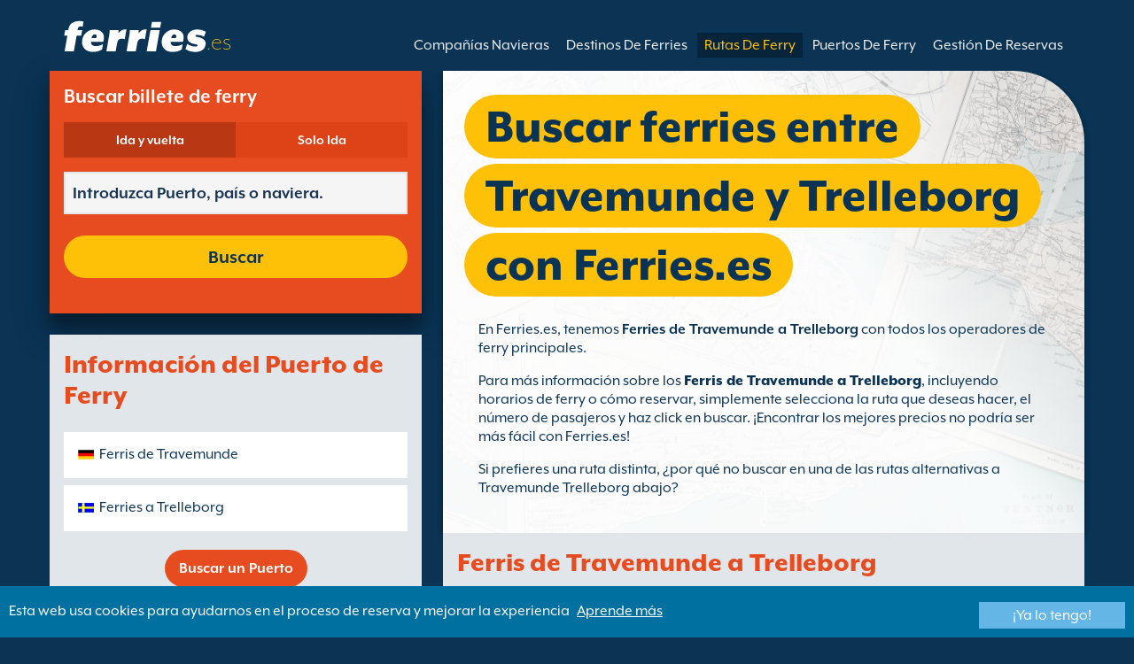

--- FILE ---
content_type: text/html; charset=UTF-8
request_url: https://www.ferries.es/travemunde_trelleborg.html
body_size: 10879
content:
<!DOCTYPE html>

<html lang="es">
<head id="Head1"><title>
	Encuentra ferries para Travemunde Trelleborg as&#237; como precios y horarios en Ferries.es
</title>
<meta charset="utf-8" />
<meta http-equiv="X-UA-Compatible" content="IE=edge" />
<meta name="viewport" content="initial-scale=1.0, maximum-scale=1.0, user-scalable=0" />
<meta name="revisit-after" content="7days" />
<meta name="robots" content="index,follow" />
<meta name="robots" content="ALL" />
<meta name="description" content="Ahora puedes usar Ferries.es para encontrar ferries de Travemunde Trelleborg, as&#237; como horarios y tarifas." />

<meta name="apple-itunes-app" content="app-id=875214984, app-argument=foobar" />

<link rel="image_src" href="https://www.ferries.es/images/logo.gif" /> 

<script type="text/javascript">
    var pageLoadStart = Date.now();    
</script>
<script>
    dataLayer = [{
    'pageCategory': 'FerriesRouteInd'
}];
</script>
<!-- Google Tag Manager -->
<script>(function (w, d, s, l, i) {
w[l] = w[l] || []; w[l].push({
'gtm.start':
new Date().getTime(), event: 'gtm.js'
}); var f = d.getElementsByTagName(s)[0],
j = d.createElement(s), dl = l != 'dataLayer' ? '&l=' + l : ''; j.async = true; j.src =
'https://www.googletagmanager.com/gtm.js?id=' + i + dl; f.parentNode.insertBefore(j, f);
})(window, document, 'script', 'dataLayer', 'GTM-NB3MKWX');</script>
<!-- End Google Tag Manager -->
<script type="text/javascript">
        /*Google Analytics*/
        (function (i, s, o, g, r, a, m) {
            i['GoogleAnalyticsObject'] = r; i[r] = i[r] || function () {
                (i[r].q = i[r].q || []).push(arguments)
            }, i[r].l = 1 * new Date(); a = s.createElement(o),
            m = s.getElementsByTagName(o)[0]; a.async = 1; a.src = g; m.parentNode.insertBefore(a, m)
        })(window, document, 'script', 'https://www.google-analytics.com/analytics.js', 'ga');

        ga('create', 'UA-22586066-1', 'auto', { 'allowLinker': true });
        ga('require', 'linker');
        ga('linker:autoLink', ['directferries.com']);
        ga('send', 'pageview');
    </script>
<link rel="Stylesheet" href="/styles/styles.css?v=201013091527" /><link href="https://static.directferries.co.uk/ferries/css/accessibility.css" rel="stylesheet" />
    <!--[if lt IE 9]>
        <script src="https://oss.maxcdn.com/html5shiv/3.7.2/html5shiv.min.js"></script>
        <script src="https://oss.maxcdn.com/respond/1.4.2/respond.min.js"></script>
    <![endif]-->
    <script src="https://ajax.googleapis.com/ajax/libs/jquery/1.11.2/jquery.min.js"></script>
    <script src="https://ssl.directferries.com/wiz/df_eses.js" type="text/javascript"></script>
</head>
<body>
    <!-- Google Tag Manager (noscript) -->
    <noscript><iframe src="https://www.googletagmanager.com/ns.html?id=GTM-NB3MKWX" height="0" width="0" style="display:none;visibility:hidden"></iframe></noscript>
    <!-- End Google Tag Manager (noscript) -->
    
    <div class="outer">
        
<script type="text/javascript">
    function queryString(key) {
        key = key.replace(/[*+?^$.\[\]{}()|\\\/]/g, "\\$&"); // escape RegEx meta chars
        var match = location.search.match(new RegExp("[?&]" + key + "=([^&]+)(&|$)"));
        return match && decodeURIComponent(match[1].replace(/\+/g, " "));
    }

    function addTrackingCookies(url, data) {
        $.support.cors = true;
        $.ajax({
            url: url + "/secure/ws/adtracking.asmx/AddTrackingCookies",
            data: "trackingData=" + encodeURIComponent(data),
            dataType: "jsonp"
        });
    }

    var qs = window.location.search.substring(1);
    var refURL = encodeURIComponent(document.referrer);

    var tracking_data = qs + "&refr=" + refURL + "&rnd=" + Math.random();

    addTrackingCookies('https://ssl.directferries.com', tracking_data);

    if (queryString('dfpid') > 0 && queryString('affid') > 0 && queryString('rurl') != null) {
        window.location = window.location.protocol + "//" + window.location.host + "/" + queryString('rurl');
    }
</script>

        
<header class="con">
    <div class="row">
        <div id="homebar" class="fr-nav">
            <input type="checkbox" id="fr-nav-check" />
            <div class="fr-nav-header ">
                <a class="divLink" href="/"></a>
                <div class="logo">
                    <img src="https://static.directferries.co.uk/ferries/images/ferries-logo_uk.svg" alt="Ferries.es" />
                    
                </div>
                <div class="fr-nav-title">
                    .es
                </div>
            </div>
            <div class="fr-nav-btn">
                <label for="fr-nav-check">
                    <span></span>
                    <span></span>
                    <span></span>
                </label>
            </div>
            <div class="fr-nav-links">
                <ul>
                
                        <li id="DFHeader_rptTabs_liTab_0">
                            <a id="DFHeader_rptTabs_lnkTab_0" href="/" style="display:none;"></a>
                        </li>
                    
                        <li id="DFHeader_rptTabs_liTab_1">
                            <a id="DFHeader_rptTabs_lnkTab_1" href="/descuentos.html" style="display:none;">Descuentos</a>
                        </li>
                    
                        <li id="DFHeader_rptTabs_liTab_2">
                            <a id="DFHeader_rptTabs_lnkTab_2" href="/companias_navieras.html">Compa&#241;&#237;as Navieras</a>
                        </li>
                    
                        <li id="DFHeader_rptTabs_liTab_3">
                            <a id="DFHeader_rptTabs_lnkTab_3" href="/destinos.html">Destinos De Ferries</a>
                        </li>
                    
                        <li id="DFHeader_rptTabs_liTab_4">
                            <a id="DFHeader_rptTabs_lnkTab_4" class="active" href="/rutas.html">Rutas De Ferry</a>
                        </li>
                    
                        <li id="DFHeader_rptTabs_liTab_5">
                            <a id="DFHeader_rptTabs_lnkTab_5" href="/puertos.html">Puertos De Ferry</a>
                        </li>
                    
                        <li id="DFHeader_rptTabs_liTab_6">
                            <a id="DFHeader_rptTabs_lnkTab_6" href="/gestion_de_reservas.html">Gesti&#243;n De Reservas</a>
                        </li>
                    
                </ul>
            </div>
        </div>
    </div>
</header>

        
<div class="main con" id="Route">
    <div class="row">

        <div class="sm4">
            
<div class="fsBox">
    <div class="header">
        <h2>
            Buscar billete de ferry</h2>
    </div>
    <div id="divNewFareSearch" class="container">
        <!--  ADAM STARTS HERE -->
        <div class="" id="deal_finder_container">
            <script>var origDFscript = 'https://ssl.directferries.com/partners/deal_finder.aspx?stdc=AFCIS&amp;smin=1'</script>
            <template id="AB_dealfinder_constants" hidden="">
                            <script>
                                // HARDCODED: needs to be dynamically replaced back-end

                                var BookingEngineUrl = 'https://ssl.directferries.com';
                                var tempDateFormat = 'd MM yy';
                                var CDNResourcesUrl = 'https://static.directferries.co.uk';
                                var defaultCurrency = '1';
                                var regionalDates = "";
                                function isEmptyRDateJSON(obj) {
                                    for (var key in obj) {
                                        if (obj.hasOwnProperty(key))
                                            return false;
                                    }
                                    return true;
                                }
                                try {
                                    regionalDates = JSON.parse("{" + "'closeText': 'Cerrar',        'prevText': '&#x3c;Ant',        'nextText': 'Sig&#x3e;',        'currentText': 'Hoy',        'monthNames': ['enero', 'febrero', 'marzo', 'abril', 'mayo', 'junio', 'julio', 'agosto', 'septiembre', 'octubre', 'noviembre', 'diciembre'],        'monthNamesShort': ['ene', 'feb', 'mar', 'abr', 'may', 'jun', 'jul', 'ago', 'sep', 'oct', 'nov', 'dic'],        'dayNames': ['domingo', 'Lunes', 'martes', 'mi&eacute;rcoles', 'jueves', 'Viernes', 's&aacute;bado'],        'dayNamesShort': ['Dom', 'Lun', 'Mar', 'Mi&eacute;', 'Juv', 'Vie', 'S&aacute;b'],        'dayNamesMin': ['Do', 'Lu', 'Ma', 'Mi', 'Ju', 'Vi', 'S&aacute;'],        'weekHeader': 'Sm',        'firstDay': 1,        'isRTL': false,        'showMonthAfterYear': false,        'yearSuffix': ''".replace(/'/g, '"') + "}");
                                    if (isEmptyRDateJSON(regionalDates)) throw "Regional Date JSON is empty";
                                } catch (e) {
                                    regionalDates = {
                                        closeText: "Done",
                                        prevText: "Prev",
                                        nextText: "Next",
                                        currentText: "Today",
                                        monthNames: ["January", "February", "March", "April", "May", "June", "July", "August", "September", "October", "November", "December"],
                                        monthNamesShort: ["Jan", "Feb", "Mar", "Apr", "May", "Jun", "Jul", "Aug", "Sep", "Oct", "Nov", "Dec"],
                                        dayNames: ["Sunday", "Monday", "Tuesday", "Wednesday", "Thursday", "Friday", "Saturday"],
                                        dayNamesShort: ["Sun", "Mon", "Tue", "Wed", "Thu", "Fri", "Sat"],
                                        dayNamesMin: ["Su", "Mo", "Tu", "We", "Th", "Fr", "Sa"],
                                        weekHeader: "Wk",
                                        firstDay: 0,
                                        isRTL: !1,
                                        showMonthAfterYear: !1,
                                        yearSuffix: ""
                                    };
                                    try {
                                        if (typeof ga === 'function') {
                                            var msg = '' + e.name + " - Message: " + e.message + " - URL: " + window.location.href;
                                            ga('send', 'event', 'Regional Date JSON error Type: ' + msg);
                                        }
                                    } catch (e) { }
                                }

                                // page-specific params for specialised routes, e.g. by operator:
                                var DF_page_params = {
                                    opname: '',
                                    country: '',
                                    port_from: '',
                                    port_to: '',
                                };

                                var base_user_data = {
                                    "STDCCode": "AFCIS",
                                    "SiteLanguage": "es-ES"
                                };

                                var regionalText = {
                                    passenger_single: '1 pasajero',
                                    passenger_plural: '[--X--] Pasajeros',

                                    pets_single: '1 Mascota',
                                    pets_plural: '[--X--] Mascotas',

                                    passenger_adult_single: '1 Adult',
                                    passenger_adult_plural: '[--X--] Adults',
                                    passenger_child_single: '1 Child',
                                    passenger_child_plural: '[--X--] Children',

                                    popup_done: 'Confirmar',

                                    passengers_popup_hdg: 'Total de pasajeros y edades',
                                    passengers_popup_total: 'Pasajeros (incluido el conductor)',
                                    passengers_popup_booking_discount: '¿Nacionales Españoles con Familia Numerosa?',
                                    passengers_popup_resident_discount: '¿Residente?',
                                    passengers_orig_text: '¿Cuántos pasajeros?',
                                    passengers_first_text: 'Pasajero principal / Conductor',
                                    passengers_base_text: 'pasajero',
                                    passengers_count_text: 'Pasajeros',
                                    passengers_age: 'Edad',

                                    passengers_adults: 'Adultos',
                                    passengers_children: 'Niños',
                                    passengers_children_note: 'Por favor, especifique la edad de cada niño',

                                    modal_booking_discount_hdg: 'Condiciones de Familia Numerosa para Nacionales de España',

                                    modal_booking_discount_cnt: 'Para obtener el descuento de familia numerosa para nacionales españoles, debe proporcionar la documentación necesaria de prueba en el puerto.',

                                    modal_resident_discount_hdg: 'Condiciones para residentes',

                                    modal_resident_discount_cnt: 'Para conseguir esos descuentos, TODOS los pasajeros deberán presentar una prueba de residencia (DNI y Certificado de Residencia) al hacer el check-in en el puerto.',

                                    pets_popup_hdg: 'Detalles De La Mascota',
                                    modal_pet_conditions_hdg: 'Condiciones para mascotas',

                                    modal_pet_conditions_cnt: 'Los pasajeros que viajen con animales son responsables de cumplir las regulaciones necesarias y los requisitos de cada país o territorio al que estén viajando.Cualquier documento requerido de identificación del animal ha de presentarse en formato original. No serán aceptadas fotocopias.Para llevar su mascota con usted, DEBE cumplir con los requisitos especificados bajo el "Pet Travel Scheme" (PETS). Puede encontrar más información haciendo clic arriba en \'ayuda\'.',

                                    vehicle_no_vehicle: 'Pasajero a pie (sin vehículo)',
                                    vehicles_popup_standard_car: 'Coche estándard (ej. Seat Ibiza)',

                                    vehicles_popup_hdg: 'Detalles Del Vehículo',
                                    vehicles_popup_org: '¿Cómo va a viajar?',
                                    vehicles_popup_no_vehicles: 'Sin vehículo',
                                    vehicles_popup_no_vehicles_not_allowed: 'Sin vehículo - no disponible en esta ruta',
                                    vehicles_popup_with_vehicles: 'Con vehículo (1 solo vehículo admitido por reserva)',
                                    vehicles_popup_vehicles_not_allowed: 'Con vehículo - no disponible en esta ruta',
                                    vehicles_popup_vehicle_model: 'Modelo',
                                    vehicles_popup_vehicle_custom: 'Por favor, introduzca los datos del vehículo Vehículo más abajo',
                                    vehicles_popup_vehicle_custom_make: 'Marca del vehículo',
                                    vehicles_popup_vehicle_custom_model: 'Modelo',
                                    vehicles_popup_extra_luggage: '¿Está llevando algo más en el vehículo (portaequipaje, equipaje, bicicletas, etc)?',
                                    vehicles_popup_extra_luggage_no: 'No',
                                    vehicles_popup_extra_luggage_yes: 'Sí',
                                    vehicles_popup_caravan_text: 'Caravana',
                                    vehicles_popup_trailer_text: 'Remolque',
                                    vehicles_popup_caravan_trailer: 'Datos de la Caravana/Remolque',
                                    vehicles_popup_caravan_trailer_no: 'Sin Caravana/ Remolque',
                                    vehicles_popup_caravan_trailer_yes: 'Con Caravana/Remolque (por favor, elija más abajo)',
                                    vehicles_popup_commercial_goods: '¿Transportando mercancías comerciales?',

                                    currency_popup_hdg: 'Moneda',

                                    validity_no_route: 'Por favor seleccione la ruta',
                                    validity_no_return_route: 'Por favor seleccione la ruta de regreso',

                                    validity_minutes: '',
                                    validity_invalid_outbound_date: 'Por favor, seleccione una fecha válida de salida.',
                                    validity_no_outbound_time: 'Por favor, seleccione una hora de salida.',
                                    validity_invalid_outbound_time: 'Por favor seleccione un \'Horario\' válido para la \'Ruta de Salida\'. El horario debe ser como mínimo --TIME--'.replace("--TIME--", (new Date()).getHours() + 1 + ':00'),
                                    validity_invalid_return_date: 'Por favor, seleccione una hora de salida.',
                                    validity_no_return_time: 'Por favor, seleccione una fecha válida para la ruta de regreso.',
                                    validity_invalid_return_time: 'Por favor, seleccione una hora para la ruta de regreso.',
                                    validity_under_min_duration: 'El \'horario de salida\' del viaje de regreso no puede ser anterior a la llegada del viaje de ida.',

                                    validity_no_passengers: 'No has seleccionado los pasajeros.',
                                    validity_no_passenger_ages: 'Por favor, indica las edades de todos los pasajeros.',
                                    validity_one_not_adult: 'El Pasajero 1 (conductor) debe ser un adulto.',

                                    validity_no_passengers_both_legs: 'No has seleccionado los pasajeros.',
                                    validity_no_passenger_ages_both_legs: 'Por favor, indica las edades de todos los pasajeros.',
                                    validity_one_not_adult_both_legs: 'El Pasajero 1 (conductor) debe ser un adulto.',

                                    validity_no_vehicle_type: 'Por favor seleccione el tipo de vehículo.',
                                    validity_no_vehicle_make: 'Por favor, seleccione la marca del vehículo.',
                                    validity_no_vehicle_model: 'Por favor, seleccione la modelo del vehículo.',
                                    validity_no_vehicle_length: 'Por favor, seleccione la \'Longitud del vehículo\'',
                                    validity_no_vehicle_height: 'Por favor, seleccione la \'Altura del vehículo\'',
                                    validity_no_luggage_height: 'Por favor seleccione la “altura adicional”',
                                    validity_no_luggage_length: 'Por favor seleccione la \'Longitud adicional\'.',
                                    validity_no_caravan_type: 'Por favor seleccione el “tipo de remolque”',
                                    validity_no_caravan_length: 'Por favor, seleccione la \'Longitud del caravana/remolque\'',
                                    validity_no_caravan_height: 'Por favor, seleccione la \'Longitud del caravana/remolque\'',

                                    validity_no_vehicle_make_mob: 'Please enter vehicle make',
                                    validity_no_vehicle_model_mob: 'Please enter vehicle model',


                                    submit_continue: 'Siguiente',
                                    search_continue: 'Buscar',

                                    calendar_out_hdg: 'Salida el:',
                                    calendar_out_open_ticket_hdg: 'Salida el',
                                    time_out_hdg: 'Salida el:', //'Sale a las:',
                                    calendar_return_hdg: 'Vuelta:',
                                    calendar_return_open_ticket_hdg: 'Vuelta:',
                                    time_return_hdg: 'Vuelta:', //'Volviendo a:',
                                    calendar_both_open_ticket: 'Billetes abiertos',

                                    passengers_add: 'Añadir pasajeros',
                                    passengers_note: 'Por favor, indica las edades de todos los pasajeros.',
                                    vehicles_popup_vehicle_select_make: 'Por favor, seleccione la marca del vehículo.',
                                    vehicles_popup_vehicle_select_model: 'Por favor, seleccione la modelo del vehículo.',
                                    vehicles_popup_customLength: 'Longitud del vehículo',
                                    vehicles_popup_customHeight: 'Altura del vehículo',
                                    vehicles_popup_addLength: 'Longitud Adicional',
                                    vehicles_popup_addHeight: 'Altura adicional',
                                    validity_no_currency: "Please select currency",

                                    homepage_tagline: 'Confía en el número 1 del mundo',

                                    validity_outbound_time: 'Please select a valid \'Time\' for the \'Outbound Route\'. Time must be at least --TIME--',
                                    validity_return_before_outbound: 'The \'Departure Time\' for the return crossing cannot be before the arrival of the outbound crossing.',
                                    journey_title_outbound: 'Ida',
                                    journey_title_return: 'Ida y vuelta'
                                };

                                var regionalTime = { timeFormat: 'HH:ii' };
                                //var s = document.createElement('script'); var u = document.createElement('urscrub'); s.type = 'text/javascript'; s.async = true; if (document.location.host == 'www.directferries.com' || document.location.host == 'ssl.directferries.com' || document.location.host == 'ssl2.directferries.com' || document.location.host == 'www.directferries.co.uk') { s.src = 'https://cdn.userreplay.net/custcc0da137b93930ef31fcc843740623be_ct.js'; } else { s.src = 'https://cdn.userreplay.net/custcc0da137b93930ef31fcc843740623be_ct_staging.js'; } u.appendChild(s); document.head.appendChild(u); console.log(document.location.host)
                                function changeSubmitButtonState(disabled) {
                                    try {
                                        DF_DF1.changeSubmitButtonState(disabled);
                                    } catch (e) {
                                    }
                                }
                            </script>
						</template>
            <!-- JAMIE STARTS HERE -->
            <template id="AB_dealfinder_test_mob_B" hidden="">
                            <link href="https://fonts.googleapis.com/css?family=Catamaran:300,400,500,600,700&amp;subset=latin-ext,tamil" rel="stylesheet" />
                            <link href="https://fonts.googleapis.com/icon?family=Material+Icons" rel="stylesheet" />
		                    <form id="deal_finder1" class="mob-dealfinder" method="post" action="https://ssl.directferries.com/ferry/secure/booking_redirect_df.aspx" data-state="initial_blank" onsubmit="changeSubmitButtonState(true);" novalidate="">
			                    <div class="deal_finder_wrap">
				                    <section class="journey_type" role="group">
					                    <label for="journey_round_trip" class="checked">
						                    <input type="radio" name="journey" id="journey_round_trip" value="2" data-toggle="journey_type" checked="" />
						                    Ida y vuelta
					                    </label>
					                    <label for="journey_oneway">
						                    <input type="radio" name="journey" id="journey_oneway" value="1" data-toggle="journey_type" />
						                    Solo Ida
					                    </label>
				                    </section>


				                    <label class="journey_route" id="journey_route_parent">
					                    <input type="text" id="route_outbound" class="form-control journey_base" placeholder="Introduzca Puerto, país o naviera." autocomplete="random-value" />
					                    <!--<div class="search_box" data-popup="route_list">
						                    <div class="fromItem"><span class="port">From:</span><span class="location"></span></div>
						                    <i class="material-icons md-36">compare_arrows</i>
						                    <div class="toItem"><span class="port">To:</span><span class="location"></span></div>
					                    </div>-->
					                    <section class="journey_search hide" role="group">
						                    <input type="text" id="outbound_route" class="form-control" placeholder="Introduzca Puerto, país o naviera." autocomplete="random-value" />
		                                </section>
					                    <!--<button type="button" class="df_route_toggle"></button>-->
				                    </label>



				                    <label class="journey_route diff_trip hide">
					                    <input type="text" id="route_return" class="form-control journey_base" placeholder="Introduzca Puerto, país o naviera." autocomplete="random-value" />
					                    <!-- <button type="button" class="df_route_toggle"></button> -->
				                    </label>

				                    <!--<div class="date_time">-->
					                    <section class="journey_timing timing_outbound hide_until_times" role="group">

						                    <!--<i class="material-icons">calendar_today</i>-->
						                    <input type="text" id="cal_outbound" class="form-control journey_date outbound disabled" readonly="" placeholder="Salida el" />

						                    <input type="text" id="time_outbound" class="form-control journey_time disabled" readonly="" placeholder="Horario de salida" />

						                    <label for="open_ticket_outbound" class="open_ticket open_ticket_outbound hide_while_summary">
							                    <span class="checkbox-label">&#191;Billete abierto?</span>
							                    <input type="checkbox" id="open_ticket_outbound" data-toggle="open_ticket" />
						                    </label>

						                    <div class="open_ticket_note_full hide_while_summary hide">
							                    <span class="h4">&#191;Billete abierto?</span>
							                    <p>Los billetes abiertos son v&#225;lidos hasta 12 meses desde la fecha de su compra (ver condiciones)</p>
						                    </div>

					                    </section>

					                    <section class="journey_timing timing_return round_trip hide_until_times" role="group">

						                    <!--<i class="material-icons">calendar_today</i>-->
						                    <input type="text" id="cal_return" class="form-control journey_date inbound disabled" readonly="" placeholder="Vuelta?" />

						                    <input type="text" id="time_return" class="form-control journey_time disabled" readonly="" placeholder="Horario de salida?" />

						                    <label for="open_ticket_return" class="open_ticket open_ticket_return hide_while_summary">
							                    <span class="checkbox-label">&#191;Billete abierto?</span>
							                    <input type="checkbox" id="open_ticket_return" data-toggle="open_ticket" />
						                    </label>

						                    <div class="open_ticket_note_return hide_while_summary hide">
							                    <span class="h4">&#191;Billete abierto?</span>
							                    <p>Los billetes abiertos son v&#225;lidos hasta 12 meses desde la fecha de su compra (ver condiciones)</p>
						                    </div>

					                    </section>
				                    <!--</div>-->

				                    <section class="journey_info hide_until_summary" role="group">
					                    <span class="h4">Datos del viaje</span>

					                    <section class="trip_outbound">

                                            <span class="h4 diff_trip hide">Ida</span>

						                    <ul>
							                    <li><a class="journey_details passengers trip_outbound both_ways" tabindex="0" data-popup="passengers_popup">
									                    <i class='material-icons df-light-blue'>
											                    people
										                      </i> <span class="journey_details_span">&#191;Cu&#225;ntos pasajeros?</span>
										                      <i class="material-icons df-dark-blue" id="plus_icon">
											                    add_circle
										                      </i>
									                    </a></li>

							                    <li><a class="journey_details pets trip_outbound both_ways hide" tabindex="0" data-popup="pets_popup">
									                    <i class='material-icons df-light-blue'>
											                    pets
										                      </i><span class="journey_details_span">0 Mascotas</span>
										                    <i class="material-icons df-dark-blue" id="plus_icon">
											                    add_circle
										                      </i>
										                    </a></li>
							                    <li><a class="journey_details vehicle trip_outbound both_ways" tabindex="0" data-popup="vehicle_base">
									                    <i class='material-icons df-light-blue'>
											                    directions_car
										                      </i>
										                      <span class="journey_details_span">&#191;C&#243;mo va a viajar?</span>
										                    <i class="material-icons df-dark-blue" id="plus_icon">
											                    add_circle
										                      </i>
									                    </a></li>
						                    </ul>

					                    </section>

					                    <section class="trip_return diff_trip hide">

						                    <span class="h4">Ida y vuelta</span>

						                    <ul>
							                    <li><a class="journey_details passengers trip_return" tabindex="0" data-popup="passengers_popup"><i class='material-icons df-light-blue'>
									                    people
								                      </i> <span class="journey_details_span">&#191;Cu&#225;ntos pasajeros?</span>
								                    <i class="material-icons df-dark-blue" id="plus_icon">
											                    add_circle
										                      </i>
										                    </a></li>
							                    <li><a class="journey_details pets trip_return hide" tabindex="0" data-popup="pets_popup">
                                                    <i class='material-icons df-light-blue'>
									                    pets
								                      </i><span class="journey_details_span">0 Mascotas</span>
								                    <i class="material-icons df-dark-blue" id="plus_icon">
											                    add_circle
										                      </i>
										                    </a></li>
							                    <li><a class="journey_details vehicle trip_return" tabindex="0" data-popup="vehicle_base"><i class='material-icons df-light-blue'>
									                    directions_car
								                      </i>
								                      <span class="journey_details_span">&#191;C&#243;mo va a viajar?</span>
								                    <i class="material-icons df-dark-blue" id="plus_icon">
											                    add_circle
										                      </i>
										                    </a></li>
						                    </ul>

					                    </section>

					                    <label for="diff_details" class="diff_details round_trip">
						                    <span class="checkbox-label">&#191;Detalles diferentes de ida/vuelta?</span>
						                    <input type="checkbox" id="diff_details" data-toggle="diff_details" />
					                    </label>
				                    </section>

				                    <a class="currency hide_until_summary" tabindex="0" data-popup="currency_popup"></a>

				                    <button type="submit" class="df_submit hide_while_search">Buscar</button>

				                    <input type="hidden" name="h_currencyid" />
				                    <input type="hidden" name="h_diffoutret" />
				                    <input type="hidden" name="h_journeytype" />
				                    <input type="hidden" name="h_legs" />
				                    <input type="hidden" name="stdc" />
				                    <input type="hidden" name="stdc_hid" />
				                    <input type="hidden" name="vehicleTypeOut" />
				                    <input type="hidden" name="heightOut" />
				                    <input type="hidden" name="caravanOut" />
				                    <input type="hidden" name="vehicleTypeRet" />
				                    <input type="hidden" name="heightRet" />
				                    <input type="hidden" name="caravanRet" />
                                    <input type="hidden" name="dfusrpidck" />
                                    <input type="hidden" name="dfsessionck" />
                                    <input type="hidden" name="dfvisitck" />
                                    <input type="hidden" name="dfexpck" />
			                    </div>
		                    </form>
		                    <link rel="stylesheet" href="https://static.directferries.co.uk/Production/css/dealfinder/df_mob.css?v=1611202017" />
		                    <link href="https://static.directferries.co.uk/Production/css/dealfinder/mobiscroll.javascript.min.css?v=1611202017" rel="stylesheet" />
                            <script src="https://static.directferries.co.uk/Production/scripts/dealfinder/polyfill.js?v=1611202017"></script>
		                    <script defer="" src="https://static.directferries.co.uk/Production/scripts/ferries/df_mob_ie.js?v=1611202017"></script>
						</template>
            <!-- JAMIE ENDS HERE -->
            <script src="https://static.directferries.co.uk/Production/scripts/df_utm.js"></script>
            <script>useTrackingFromJs()</script>
            <script src="https://static.directferries.co.uk/Production/scripts/ferries/ferries_switcher.js?v=1611202017"></script>
        </div>
        <!--  ADAM ENDS HERE -->
    </div>
</div>

            <div class="box">
                <div class="header">
                    <h2>Informaci&#243;n del Puerto de Ferry</h2>
                </div>
                <div class="content">
                    <ul class="rTbl">
				        <li>
					        <div><a class="icon" href="/travemunde_ferries.html" style="background-image:url('/image/flags/germany.gif');">Ferris de Travemunde</a></div>
				        </li>
                        <li>
					        <div><a class="icon" href="/ferries_a_trelleborg.html" style="background-image:url('/image/flags/sweden.gif');">Ferries a Trelleborg</a></div>
				        </li>
                    </ul>
                    <div class="footer">
                        <a href="/puertos.html">Buscar un Puerto</a>
                    </div>
                </div>
            </div>
        </div>

        <div class="sm8">
            <div class="text">
                <div class="header">
                    <div><h1>Buscar ferries entre Travemunde y Trelleborg con Ferries.es</h1></div>
                </div>
                <p>En Ferries.es, tenemos <b>Ferries de Travemunde a Trelleborg</b> con todos los operadores de ferry principales.</p>
<p>Para m&#225;s informaci&#243;n sobre los <a href="/">Ferris de Travemunde a Trelleborg</a>, incluyendo horarios de ferry o c&#243;mo reservar, simplemente selecciona la ruta que deseas hacer, el n&#250;mero de pasajeros y haz click en buscar. &#161;Encontrar los mejores precios no podr&#237;a ser m&#225;s f&#225;cil con Ferries.es!</p>
<p>Si prefieres una ruta distinta, &#191;por qu&#233; no buscar en una de las rutas alternativas a Travemunde Trelleborg abajo?</p>
 
            </div>

            <div class="box">
                <div class="header">
                    <h2>Ferris de Travemunde a Trelleborg</h2>
                </div>
                <div class="content">
                    <ul class="rTbl rof">
                    
                            <li>
                                <div><img src="/image/tt_line_s.png" alt="TT Line" /></div>
                                <div>
                                    <div>
                                        <div><a href="/tt_line.html">TT Line</a></div>
                                        <div>10 traves&#237;as  semanales de Travemunde Trelleborg Ferris (7h 15m)</div>
                                    </div>
                                </div>
                            </li>
                        
                    </ul>
                    <div class="footer">
                        <a href="/rutas.html">Buscar una Ruta de Ferry</a>
                    </div>
                </div>
            </div>

            <div class="box">
                <div class="header">
                    <h2>Gu&#237;a Travemunde</h2>
                </div>
                <div class="content">
                    <p>Travemunde se encuentra en la desembocadura del r&#237;o Trave en la ciudad de L&#252;beck en Alemania. La bonita localidad cuenta con un gran puerto, el mayor de Alemania en el Mar B&#225;ltico. El puerto se encuentra en el sur de la ciudad, con f&#225;cil acceso directo desde la autopista.</p>
                </div>
            </div>

            <div class="box">
                <div class="header">
                    <h2>Gu&#237;a Trelleborg</h2>
                </div>
                <div class="content">
                    <p>Trelleborg es la ciudad m&#225;s al sur de Suecia, y se dice que fue un regalo de boda de la familia real danesa a un pr&#237;ncipe de Suecia en 1257. En la Edad Media constitu&#237;a un puerto predominantemente pesquero pero r&#225;pidamente se convirti&#243; en una ciudad comercial, lo que hace que en la actualidad Trelleborg sea una ciudad con unaindustria basada en torno al puerto. Trelleborg acoge a m&#225;s de un mill&#243;n de pasajeros al a&#241;o por ello las terminales est&#225;n muy bien equipadas. Hay tren directo y rutas desde Malmo a Trelleborg.</p>
                </div>
            </div>

            <div class="box">
                <div class="header">
                    <h2>Buscar alternativas a la ruta de Travemunde a Trelleborg</h2>
                </div>
                <div class="content">
                    <ul class="rTbl">
                    
                            <li>
                                <div><a href="/rostock_trelleborg.html">Ferris de Rostock a Trelleborg</a> por <a href="/stena_line.html" style="color:#036;">Stena Line</a> - m&#225;s frecuentes, traves&#237;as m&#225;s cortas</div>
                            </li>
                        
                            <li>
                                <div><a href="/rostock_trelleborg.html">Ferris de Rostock a Trelleborg</a> por <a href="/tt_line.html" style="color:#036;">TT Line</a> - menos frecuentes, traves&#237;as m&#225;s cortas</div>
                            </li>
                        
                            <li>
                                <div><a href="/travemunde_malmo.html">Ferris de Travemunde a Malmo</a> por <a href="/finnlines.html" style="color:#036;">Finnlines</a> - m&#225;s frecuentes, traves&#237;as m&#225;s largas</div>
                            </li>
                        
                    </ul>
                    <ul class="lTbl">
                        <li>
                            <div>M&#225;s alternativas a la ruta de Travemunde a Trelleborg :</div>
                            <div>
                                <a class="icon" href="/ferries_desde_alemania.html" style="background-image:url('/image/flags/germany.gif');">Ferries desde Alemania</a>
                                <a class="icon" href="/suecia.html" style="background-image:url('/image/flags/sweden.gif');">Ferries a Suecia</a>
                            </div>
                        </li>
                    </ul>
                </div>
            </div>
        </div>

    </div>
</div>


        
        
<footer class="con">
    <div class="row">
        <div class="sm12">
            
            
            <div class="copy">
                Copyright &#169; <a href="/sobre_nosotros.html">Newincco 1399 Limited</a><a id="Footer_lnkCopyright"></a>
            </div>
        </div>
    </div>
    <style>
        #gdpr-cookie-message {
            position: fixed;
            bottom: 0;
            background-color: #0070a0;
            padding: 10px;
            box-shadow: 0 6px 6px rgba(0,0,0,0.25);
            width: 100%;
            z-index: 10000;
        }

            #gdpr-cookie-message p {
                color: #fff;
                margin-bottom: 0;
            }

                #gdpr-cookie-message p a {
                    color: #fff;
                    text-decoration: underline;
                    padding-left: 5px;
                }

            #gdpr-cookie-message h4 {
                display: none;
            }

            #gdpr-cookie-message #gdpr-cookie-advanced {
                display: none;
            }

            #gdpr-cookie-message #gdpr-cookie-accept {
                background: #64B6E6;
                border: 0;
                color: #fff;
                padding: 5px 10%;
            }

            #gdpr-cookie-message p {
                width: 70%;
                float: left;
            }

                #gdpr-cookie-message p:last-of-type {
                    width: 30%;
                    float: left;
                    text-align: right;
                }
    </style>
    <script src="https://static.directferries.co.uk/scripts/jquery.ihavecookies.min.js"></script>
    <script>
        $(document).ready(function () {
            $('#btnSearch').click(function () {
                ga('linker:decorate', $('form').get(0));
                return true;
            });
            LogPageRequestEvent(window.location.href, Date.now() - pageLoadStart);
        });
        $('body').ihavecookies({
            message: "Esta web usa cookies para ayudarnos en el proceso de reserva y mejorar la experiencia",
            link: "/cookie_policy.htm",
            delay: 1000,
            expires: 30, // 30 days
            moreInfoLabel: "Aprende más",
            acceptBtnLabel: "¡Ya lo tengo!"
        });
        //Region utm
        try {
            var paramValue = encodeURIComponent(utmResponse);
            var flagLinks = document.querySelectorAll('#Footer_divOtherSites>a');
            for (var i = 0; i < flagLinks.length; i++) {
                var flagLink = flagLinks[i];
                if (!flagLink.href.includes("dfutm")) {
                    flagLink.href = AppendQueryParam(flagLink.href, 'dfutm', paramValue);
                }
            }
        } catch (e) { }
        //End region utm
        /* Messaging */
        function LogPageRequestEvent(pageURL, pageLoadTime) {
            var dfusrpid = document.querySelector('[name="dfusrpidck"]') != null ? document.querySelector('[name="dfusrpidck"]').value : null;
            var uniqueUserIdVal = dfusrpid != null && dfusrpid != "" ? dfusrpid : readCookie('dfusrpid');
            var sessionVal = readCookie('dfsession');
            var visitVal = readCookie('dfvisit');
            //var extraUtmsparams = persistTrackingValues();
            var dfutm = readCookie('dfutm');
            $.ajax({
                type: "GET",
                url: "https://ssl.directferries.com/secure/ws/dfeventlogging.aspx/LogPageRequest?",
                dataType: "jsonp",
                data: 'PageURL=' + encodeURIComponent(pageURL) + '&PageServerProcessingTime=' + pageLoadTime + '&UniqueUserId=' + uniqueUserIdVal + '&SessionId=' + sessionVal + '&VisitId=' + visitVal + '&STDC=' + 'AFCIS' + '&dfutm=' + encodeURIComponent(utm.getUtm()),
                success: SetEventCookies
            });
        };

        function SetEventCookies(data) {
            if (typeof data !== 'undefined' && data !== null && data) {
                addCookie('dfusrpid', data.d.UniqueUserIdCookie, 365);
                addCookieMins('dfsession', data.d.SessionIdCookie, 30);
                addCookie('dfvisit', data.d.VisitReturningIdCookie, 3650);                
            }
        };

        function addCookie(name, value, days) {
            var expires;

            if (days) {
                var date = new Date();
                date.setTime(date.getTime() + (days * 24 * 60 * 60 * 1000));
                expires = "; expires=" + date.toGMTString();
            } else {
                expires = "";
            }
            var cookieString = encodeURIComponent(name) + "=" + encodeURIComponent(value) + expires + "; path=/;";
            if (window.location.protocol.indexOf('https') != -1) cookieString += "secure=true;samesite=none;";
            document.cookie = cookieString;
        }

        function addCookieMins(name, value, mins) {
            var expires;

            if (mins) {
                var date = new Date();
                date.setTime(date.getTime() + (mins * 60 * 1000));
                expires = "; expires=" + date.toGMTString();
            } else {
                expires = "";
            }
            var cookieString = encodeURIComponent(name) + "=" + encodeURIComponent(value) + expires + "; path=/;";
            if (window.location.protocol.indexOf('https') != -1) cookieString += "secure=true;samesite=none;";
            document.cookie = cookieString;
        }

        function readCookie(name) {
            var nameEQ = encodeURIComponent(name) + "=";
            var ca = document.cookie.split(';');
            for (var i = 0; i < ca.length; i++) {
                var c = ca[i];
                while (c.charAt(0) === ' ') c = c.substring(1, c.length);
                if (c.indexOf(nameEQ) === 0) return decodeURIComponent(c.substring(nameEQ.length, c.length));
            }
            return null;
        }

        function eraseCookie(name) {
            addCookie(name, "", -1);
        }
        
    </script>
</footer>

    </div>
    




    <script async="" type="text/javascript" src="/scripts/scripts.min.js"></script>
    
<div style="display:none">
<script type="text/javascript">
    /* <![CDATA[ */
    var google_conversion_id = 989316638;
    var google_custom_params = window.google_tag_params;
    var google_remarketing_only = true;
    /* ]]> */
</script>
<script type="text/javascript" src="//www.googleadservices.com/pagead/conversion.js">
</script>
<noscript>
<div style="display:inline;">
<img height="1" width="1" style="border-style:none;" alt="" src="//googleads.g.doubleclick.net/pagead/viewthroughconversion/989316638/?value=0&amp;guid=ON&amp;script=0" />
</div>
</noscript>
</div>
    
</body>
</html>

--- FILE ---
content_type: application/javascript
request_url: https://ssl.directferries.com/wiz/df_eses.js
body_size: 114165
content:
//----------------------------------------------------------
// Copyright (C) Microsoft Corporation. All rights reserved.
//----------------------------------------------------------
// MicrosoftAjax.js
Function.__typeName = "Function";
Function.__class = true;
Function.createCallback = function(b, a) {
    return function() {
        var e = arguments.length;
        if (e > 0) {
            var d = [];
            for (var c = 0; c < e; c++)
                d[c] = arguments[c];
            d[e] = a;
            return b.apply(this, d)
        }
        return b.call(this, a)
    }
}
;
Function.createDelegate = function(a, b) {
    return function() {
        return b.apply(a, arguments)
    }
}
;
Function.emptyFunction = Function.emptyMethod = function() {}
;
Function.validateParameters = function(c, b, a) {
    return Function._validateParams(c, b, a)
}
;
Function._validateParams = function(g, e, c) {
    var a, d = e.length;
    c = c || typeof c === "undefined";
    a = Function._validateParameterCount(g, e, c);
    if (a) {
        a.popStackFrame();
        return a
    }
    for (var b = 0, i = g.length; b < i; b++) {
        var f = e[Math.min(b, d - 1)]
          , h = f.name;
        if (f.parameterArray)
            h += "[" + (b - d + 1) + "]";
        else if (!c && b >= d)
            break;
        a = Function._validateParameter(g[b], f, h);
        if (a) {
            a.popStackFrame();
            return a
        }
    }
    return null
}
;
Function._validateParameterCount = function(j, d, i) {
    var a, c, b = d.length, e = j.length;
    if (e < b) {
        var f = b;
        for (a = 0; a < b; a++) {
            var g = d[a];
            if (g.optional || g.parameterArray)
                f--
        }
        if (e < f)
            c = true
    } else if (i && e > b) {
        c = true;
        for (a = 0; a < b; a++)
            if (d[a].parameterArray) {
                c = false;
                break
            }
    }
    if (c) {
        var h = Error.parameterCount();
        h.popStackFrame();
        return h
    }
    return null
}
;
Function._validateParameter = function(c, a, h) {
    var b, g = a.type, l = !!a.integer, k = !!a.domElement, m = !!a.mayBeNull;
    b = Function._validateParameterType(c, g, l, k, m, h);
    if (b) {
        b.popStackFrame();
        return b
    }
    var e = a.elementType
      , f = !!a.elementMayBeNull;
    if (g === Array && typeof c !== "undefined" && c !== null && (e || !f)) {
        var j = !!a.elementInteger
          , i = !!a.elementDomElement;
        for (var d = 0; d < c.length; d++) {
            var n = c[d];
            b = Function._validateParameterType(n, e, j, i, f, h + "[" + d + "]");
            if (b) {
                b.popStackFrame();
                return b
            }
        }
    }
    return null
}
;
Function._validateParameterType = function(b, c, k, j, h, d) {
    var a, g;
    if (typeof b === "undefined")
        if (h)
            return null;
        else {
            a = Error.argumentUndefined(d);
            a.popStackFrame();
            return a
        }
    if (b === null)
        if (h)
            return null;
        else {
            a = Error.argumentNull(d);
            a.popStackFrame();
            return a
        }
    if (c && c.__enum) {
        if (typeof b !== "number") {
            a = Error.argumentType(d, Object.getType(b), c);
            a.popStackFrame();
            return a
        }
        if (b % 1 === 0) {
            var e = c.prototype;
            if (!c.__flags || b === 0) {
                for (g in e)
                    if (e[g] === b)
                        return null
            } else {
                var i = b;
                for (g in e) {
                    var f = e[g];
                    if (f === 0)
                        continue;
                    if ((f & b) === f)
                        i -= f;
                    if (i === 0)
                        return null
                }
            }
        }
        a = Error.argumentOutOfRange(d, b, String.format(Sys.Res.enumInvalidValue, b, c.getName()));
        a.popStackFrame();
        return a
    }
    if (j && (!Sys._isDomElement(b) || b.nodeType === 3)) {
        a = Error.argument(d, Sys.Res.argumentDomElement);
        a.popStackFrame();
        return a
    }
    if (c && !Sys._isInstanceOfType(c, b)) {
        a = Error.argumentType(d, Object.getType(b), c);
        a.popStackFrame();
        return a
    }
    if (c === Number && k)
        if (b % 1 !== 0) {
            a = Error.argumentOutOfRange(d, b, Sys.Res.argumentInteger);
            a.popStackFrame();
            return a
        }
    return null
}
;
Error.__typeName = "Error";
Error.__class = true;
Error.create = function(d, b) {
    var a = new Error(d);
    a.message = d;
    if (b)
        for (var c in b)
            a[c] = b[c];
    a.popStackFrame();
    return a
}
;
Error.argument = function(a, c) {
    var b = "Sys.ArgumentException: " + (c ? c : Sys.Res.argument);
    if (a)
        b += "\n" + String.format(Sys.Res.paramName, a);
    var d = Error.create(b, {
        name: "Sys.ArgumentException",
        paramName: a
    });
    d.popStackFrame();
    return d
}
;
Error.argumentNull = function(a, c) {
    var b = "Sys.ArgumentNullException: " + (c ? c : Sys.Res.argumentNull);
    if (a)
        b += "\n" + String.format(Sys.Res.paramName, a);
    var d = Error.create(b, {
        name: "Sys.ArgumentNullException",
        paramName: a
    });
    d.popStackFrame();
    return d
}
;
Error.argumentOutOfRange = function(c, a, d) {
    var b = "Sys.ArgumentOutOfRangeException: " + (d ? d : Sys.Res.argumentOutOfRange);
    if (c)
        b += "\n" + String.format(Sys.Res.paramName, c);
    if (typeof a !== "undefined" && a !== null)
        b += "\n" + String.format(Sys.Res.actualValue, a);
    var e = Error.create(b, {
        name: "Sys.ArgumentOutOfRangeException",
        paramName: c,
        actualValue: a
    });
    e.popStackFrame();
    return e
}
;
Error.argumentType = function(d, c, b, e) {
    var a = "Sys.ArgumentTypeException: ";
    if (e)
        a += e;
    else if (c && b)
        a += String.format(Sys.Res.argumentTypeWithTypes, c.getName(), b.getName());
    else
        a += Sys.Res.argumentType;
    if (d)
        a += "\n" + String.format(Sys.Res.paramName, d);
    var f = Error.create(a, {
        name: "Sys.ArgumentTypeException",
        paramName: d,
        actualType: c,
        expectedType: b
    });
    f.popStackFrame();
    return f
}
;
Error.argumentUndefined = function(a, c) {
    var b = "Sys.ArgumentUndefinedException: " + (c ? c : Sys.Res.argumentUndefined);
    if (a)
        b += "\n" + String.format(Sys.Res.paramName, a);
    var d = Error.create(b, {
        name: "Sys.ArgumentUndefinedException",
        paramName: a
    });
    d.popStackFrame();
    return d
}
;
Error.format = function(a) {
    var c = "Sys.FormatException: " + (a ? a : Sys.Res.format)
      , b = Error.create(c, {
        name: "Sys.FormatException"
    });
    b.popStackFrame();
    return b
}
;
Error.invalidOperation = function(a) {
    var c = "Sys.InvalidOperationException: " + (a ? a : Sys.Res.invalidOperation)
      , b = Error.create(c, {
        name: "Sys.InvalidOperationException"
    });
    b.popStackFrame();
    return b
}
;
Error.notImplemented = function(a) {
    var c = "Sys.NotImplementedException: " + (a ? a : Sys.Res.notImplemented)
      , b = Error.create(c, {
        name: "Sys.NotImplementedException"
    });
    b.popStackFrame();
    return b
}
;
Error.parameterCount = function(a) {
    var c = "Sys.ParameterCountException: " + (a ? a : Sys.Res.parameterCount)
      , b = Error.create(c, {
        name: "Sys.ParameterCountException"
    });
    b.popStackFrame();
    return b
}
;
Error.prototype.popStackFrame = function() {
    if (typeof this.stack === "undefined" || this.stack === null || typeof this.fileName === "undefined" || this.fileName === null || typeof this.lineNumber === "undefined" || this.lineNumber === null)
        return;
    var a = this.stack.split("\n")
      , c = a[0]
      , e = this.fileName + ":" + this.lineNumber;
    while (typeof c !== "undefined" && c !== null && c.indexOf(e) === -1) {
        a.shift();
        c = a[0]
    }
    var d = a[1];
    if (typeof d === "undefined" || d === null)
        return;
    var b = d.match(/@(.*):(\d+)$/);
    if (typeof b === "undefined" || b === null)
        return;
    this.fileName = b[1];
    this.lineNumber = parseInt(b[2]);
    a.shift();
    this.stack = a.join("\n")
}
;
Object.__typeName = "Object";
Object.__class = true;
Object.getType = function(b) {
    var a = b.constructor;
    if (!a || typeof a !== "function" || !a.__typeName || a.__typeName === "Object")
        return Object;
    return a
}
;
Object.getTypeName = function(a) {
    return Object.getType(a).getName()
}
;
String.__typeName = "String";
String.__class = true;
String.prototype.endsWith = function(a) {
    return this.substr(this.length - a.length) === a
}
;
String.prototype.startsWith = function(a) {
    return this.substr(0, a.length) === a
}
;
String.prototype.trim = function() {
    return this.replace(/^\s+|\s+$/g, "")
}
;
String.prototype.trimEnd = function() {
    return this.replace(/\s+$/, "")
}
;
String.prototype.trimStart = function() {
    return this.replace(/^\s+/, "")
}
;
String.format = function() {
    return String._toFormattedString(false, arguments)
}
;
String._toFormattedString = function(l, j) {
    var c = ""
      , e = j[0];
    for (var a = 0; true; ) {
        var f = e.indexOf("{", a)
          , d = e.indexOf("}", a);
        if (f < 0 && d < 0) {
            c += e.slice(a);
            break
        }
        if (d > 0 && (d < f || f < 0)) {
            c += e.slice(a, d + 1);
            a = d + 2;
            continue
        }
        c += e.slice(a, f);
        a = f + 1;
        if (e.charAt(a) === "{") {
            c += "{";
            a++;
            continue
        }
        if (d < 0)
            break;
        var h = e.substring(a, d)
          , g = h.indexOf(":")
          , k = parseInt(g < 0 ? h : h.substring(0, g), 10) + 1
          , i = g < 0 ? "" : h.substring(g + 1)
          , b = j[k];
        if (typeof b === "undefined" || b === null)
            b = "";
        if (b.toFormattedString)
            c += b.toFormattedString(i);
        else if (l && b.localeFormat)
            c += b.localeFormat(i);
        else if (b.format)
            c += b.format(i);
        else
            c += b.toString();
        a = d + 1
    }
    return c
}
;
Boolean.__typeName = "Boolean";
Boolean.__class = true;
Boolean.parse = function(b) {
    var a = b.trim().toLowerCase();
    if (a === "false")
        return false;
    if (a === "true")
        return true
}
;
Date.__typeName = "Date";
Date.__class = true;
Number.__typeName = "Number";
Number.__class = true;
RegExp.__typeName = "RegExp";
RegExp.__class = true;
if (!window)
    this.window = this;
window.Type = Function;
Type.prototype.callBaseMethod = function(a, d, b) {
    var c = Sys._getBaseMethod(this, a, d);
    if (!b)
        return c.apply(a);
    else
        return c.apply(a, b)
}
;
Type.prototype.getBaseMethod = function(a, b) {
    return Sys._getBaseMethod(this, a, b)
}
;
Type.prototype.getBaseType = function() {
    return typeof this.__baseType === "undefined" ? null : this.__baseType
}
;
Type.prototype.getInterfaces = function() {
    var a = []
      , b = this;
    while (b) {
        var c = b.__interfaces;
        if (c)
            for (var d = 0, f = c.length; d < f; d++) {
                var e = c[d];
                if (!Array.contains(a, e))
                    a[a.length] = e
            }
        b = b.__baseType
    }
    return a
}
;
Type.prototype.getName = function() {
    return typeof this.__typeName === "undefined" ? "" : this.__typeName
}
;
Type.prototype.implementsInterface = function(d) {
    this.resolveInheritance();
    var c = d.getName()
      , a = this.__interfaceCache;
    if (a) {
        var e = a[c];
        if (typeof e !== "undefined")
            return e
    } else
        a = this.__interfaceCache = {};
    var b = this;
    while (b) {
        var f = b.__interfaces;
        if (f)
            if (Array.indexOf(f, d) !== -1)
                return a[c] = true;
        b = b.__baseType
    }
    return a[c] = false
}
;
Type.prototype.inheritsFrom = function(b) {
    this.resolveInheritance();
    var a = this.__baseType;
    while (a) {
        if (a === b)
            return true;
        a = a.__baseType
    }
    return false
}
;
Type.prototype.initializeBase = function(a, b) {
    this.resolveInheritance();
    if (this.__baseType)
        if (!b)
            this.__baseType.apply(a);
        else
            this.__baseType.apply(a, b);
    return a
}
;
Type.prototype.isImplementedBy = function(a) {
    if (typeof a === "undefined" || a === null)
        return false;
    var b = Object.getType(a);
    return !!(b.implementsInterface && b.implementsInterface(this))
}
;
Type.prototype.isInstanceOfType = function(a) {
    return Sys._isInstanceOfType(this, a)
}
;
Type.prototype.registerClass = function(c, b, d) {
    this.prototype.constructor = this;
    this.__typeName = c;
    this.__class = true;
    if (b) {
        this.__baseType = b;
        this.__basePrototypePending = true
    }
    Sys.__upperCaseTypes[c.toUpperCase()] = this;
    if (d) {
        this.__interfaces = [];
        for (var a = 2, f = arguments.length; a < f; a++) {
            var e = arguments[a];
            this.__interfaces.push(e)
        }
    }
    return this
}
;
Type.prototype.registerInterface = function(a) {
    Sys.__upperCaseTypes[a.toUpperCase()] = this;
    this.prototype.constructor = this;
    this.__typeName = a;
    this.__interface = true;
    return this
}
;
Type.prototype.resolveInheritance = function() {
    if (this.__basePrototypePending) {
        var b = this.__baseType;
        b.resolveInheritance();
        for (var a in b.prototype) {
            var c = b.prototype[a];
            if (!this.prototype[a])
                this.prototype[a] = c
        }
        delete this.__basePrototypePending
    }
}
;
Type.getRootNamespaces = function() {
    return Array.clone(Sys.__rootNamespaces)
}
;
Type.isClass = function(a) {
    if (typeof a === "undefined" || a === null)
        return false;
    return !!a.__class
}
;
Type.isInterface = function(a) {
    if (typeof a === "undefined" || a === null)
        return false;
    return !!a.__interface
}
;
Type.isNamespace = function(a) {
    if (typeof a === "undefined" || a === null)
        return false;
    return !!a.__namespace
}
;
Type.parse = function(typeName, ns) {
    var fn;
    if (ns) {
        fn = Sys.__upperCaseTypes[ns.getName().toUpperCase() + "." + typeName.toUpperCase()];
        return fn || null
    }
    if (!typeName)
        return null;
    if (!Type.__htClasses)
        Type.__htClasses = {};
    fn = Type.__htClasses[typeName];
    if (!fn) {
        fn = eval(typeName);
        Type.__htClasses[typeName] = fn
    }
    return fn
}
;
Type.registerNamespace = function(e) {
    var d = window
      , c = e.split(".");
    for (var b = 0; b < c.length; b++) {
        var f = c[b]
          , a = d[f];
        if (!a)
            a = d[f] = {};
        if (!a.__namespace) {
            if (b === 0 && e !== "Sys")
                Sys.__rootNamespaces[Sys.__rootNamespaces.length] = a;
            a.__namespace = true;
            a.__typeName = c.slice(0, b + 1).join(".");
            a.getName = function() {
                return this.__typeName
            }
        }
        d = a
    }
}
;
Type._checkDependency = function(c, a) {
    var d = Type._registerScript._scripts
      , b = d ? !!d[c] : false;
    if (typeof a !== "undefined" && !b)
        throw Error.invalidOperation(String.format(Sys.Res.requiredScriptReferenceNotIncluded, a, c));
    return b
}
;
Type._registerScript = function(a, c) {
    var b = Type._registerScript._scripts;
    if (!b)
        Type._registerScript._scripts = b = {};
    if (b[a])
        throw Error.invalidOperation(String.format(Sys.Res.scriptAlreadyLoaded, a));
    b[a] = true;
    if (c)
        for (var d = 0, f = c.length; d < f; d++) {
            var e = c[d];
            if (!Type._checkDependency(e))
                throw Error.invalidOperation(String.format(Sys.Res.scriptDependencyNotFound, a, e))
        }
}
;
Type.registerNamespace("Sys");
Sys.__upperCaseTypes = {};
Sys.__rootNamespaces = [Sys];
Sys._isInstanceOfType = function(c, b) {
    if (typeof b === "undefined" || b === null)
        return false;
    if (b instanceof c)
        return true;
    var a = Object.getType(b);
    return !!(a === c) || a.inheritsFrom && a.inheritsFrom(c) || a.implementsInterface && a.implementsInterface(c)
}
;
Sys._getBaseMethod = function(d, e, c) {
    var b = d.getBaseType();
    if (b) {
        var a = b.prototype[c];
        return a instanceof Function ? a : null
    }
    return null
}
;
Sys._isDomElement = function(a) {
    var c = false;
    if (typeof a.nodeType !== "number") {
        var b = a.ownerDocument || a.document || a;
        if (b != a) {
            var d = b.defaultView || b.parentWindow;
            c = d != a
        } else
            c = typeof b.body === "undefined"
    }
    return !c
}
;
Array.__typeName = "Array";
Array.__class = true;
Array.add = Array.enqueue = function(a, b) {
    a[a.length] = b
}
;
Array.addRange = function(a, b) {
    a.push.apply(a, b)
}
;
Array.clear = function(a) {
    a.length = 0
}
;
Array.clone = function(a) {
    if (a.length === 1)
        return [a[0]];
    else
        return Array.apply(null, a)
}
;
Array.contains = function(a, b) {
    return Sys._indexOf(a, b) >= 0
}
;
Array.dequeue = function(a) {
    return a.shift()
}
;
Array.forEach = function(b, e, d) {
    for (var a = 0, f = b.length; a < f; a++) {
        var c = b[a];
        if (typeof c !== "undefined")
            e.call(d, c, a, b)
    }
}
;
Array.indexOf = function(a, c, b) {
    return Sys._indexOf(a, c, b)
}
;
Array.insert = function(a, b, c) {
    a.splice(b, 0, c)
}
;
Array.parse = function(value) {
    if (!value)
        return [];
    return eval(value)
}
;
Array.remove = function(b, c) {
    var a = Sys._indexOf(b, c);
    if (a >= 0)
        b.splice(a, 1);
    return a >= 0
}
;
Array.removeAt = function(a, b) {
    a.splice(b, 1)
}
;
Sys._indexOf = function(d, e, a) {
    if (typeof e === "undefined")
        return -1;
    var c = d.length;
    if (c !== 0) {
        a = a - 0;
        if (isNaN(a))
            a = 0;
        else {
            if (isFinite(a))
                a = a - a % 1;
            if (a < 0)
                a = Math.max(0, c + a)
        }
        for (var b = a; b < c; b++)
            if (typeof d[b] !== "undefined" && d[b] === e)
                return b
    }
    return -1
}
;
Type._registerScript._scripts = {
    "MicrosoftAjaxCore.js": true,
    "MicrosoftAjaxGlobalization.js": true,
    "MicrosoftAjaxSerialization.js": true,
    "MicrosoftAjaxComponentModel.js": true,
    "MicrosoftAjaxHistory.js": true,
    "MicrosoftAjaxNetwork.js": true,
    "MicrosoftAjaxWebServices.js": true
};
Sys.IDisposable = function() {}
;
Sys.IDisposable.prototype = {};
Sys.IDisposable.registerInterface("Sys.IDisposable");
Sys.StringBuilder = function(a) {
    this._parts = typeof a !== "undefined" && a !== null && a !== "" ? [a.toString()] : [];
    this._value = {};
    this._len = 0
}
;
Sys.StringBuilder.prototype = {
    append: function(a) {
        this._parts[this._parts.length] = a
    },
    appendLine: function(a) {
        this._parts[this._parts.length] = typeof a === "undefined" || a === null || a === "" ? "\r\n" : a + "\r\n"
    },
    clear: function() {
        this._parts = [];
        this._value = {};
        this._len = 0
    },
    isEmpty: function() {
        if (this._parts.length === 0)
            return true;
        return this.toString() === ""
    },
    toString: function(a) {
        a = a || "";
        var b = this._parts;
        if (this._len !== b.length) {
            this._value = {};
            this._len = b.length
        }
        var d = this._value;
        if (typeof d[a] === "undefined") {
            if (a !== "")
                for (var c = 0; c < b.length; )
                    if (typeof b[c] === "undefined" || b[c] === "" || b[c] === null)
                        b.splice(c, 1);
                    else
                        c++;
            d[a] = this._parts.join(a)
        }
        return d[a]
    }
};
Sys.StringBuilder.registerClass("Sys.StringBuilder");
Sys.Browser = {};
Sys.Browser.InternetExplorer = {};
Sys.Browser.Firefox = {};
Sys.Browser.Safari = {};
Sys.Browser.Opera = {};
Sys.Browser.agent = null;
Sys.Browser.hasDebuggerStatement = false;
Sys.Browser.name = navigator.appName;
Sys.Browser.version = parseFloat(navigator.appVersion);
Sys.Browser.documentMode = 0;
if (navigator.userAgent.indexOf(" MSIE ") > -1) {
    Sys.Browser.agent = Sys.Browser.InternetExplorer;
    Sys.Browser.version = parseFloat(navigator.userAgent.match(/MSIE (\d+\.\d+)/)[1]);
    if (Sys.Browser.version >= 8)
        if (document.documentMode >= 7)
            Sys.Browser.documentMode = document.documentMode;
    Sys.Browser.hasDebuggerStatement = true
} else if (navigator.userAgent.indexOf(" Firefox/") > -1) {
    Sys.Browser.agent = Sys.Browser.Firefox;
    Sys.Browser.version = parseFloat(navigator.userAgent.match(/Firefox\/(\d+\.\d+)/)[1]);
    Sys.Browser.name = "Firefox";
    Sys.Browser.hasDebuggerStatement = true
} else if (navigator.userAgent.indexOf(" AppleWebKit/") > -1) {
    Sys.Browser.agent = Sys.Browser.Safari;
    Sys.Browser.version = parseFloat(navigator.userAgent.match(/AppleWebKit\/(\d+(\.\d+)?)/)[1]);
    Sys.Browser.name = "Safari"
} else if (navigator.userAgent.indexOf("Opera/") > -1)
    Sys.Browser.agent = Sys.Browser.Opera;
Sys.EventArgs = function() {}
;
Sys.EventArgs.registerClass("Sys.EventArgs");
Sys.EventArgs.Empty = new Sys.EventArgs;
Sys.CancelEventArgs = function() {
    Sys.CancelEventArgs.initializeBase(this);
    this._cancel = false
}
;
Sys.CancelEventArgs.prototype = {
    get_cancel: function() {
        return this._cancel
    },
    set_cancel: function(a) {
        this._cancel = a
    }
};
Sys.CancelEventArgs.registerClass("Sys.CancelEventArgs", Sys.EventArgs);
Type.registerNamespace("Sys.UI");
Sys._Debug = function() {}
;
Sys._Debug.prototype = {
    _appendConsole: function(a) {
        if (typeof Debug !== "undefined" && Debug.writeln)
            Debug.writeln(a);
        if (window.console && window.console.log)
            window.console.log(a);
        if (window.opera)
            window.opera.postError(a);
        if (window.debugService)
            window.debugService.trace(a)
    },
    _appendTrace: function(b) {
        var a = document.getElementById("TraceConsole");
        if (a && a.tagName.toUpperCase() === "TEXTAREA")
            a.value += b + "\n"
    },
    assert: function(c, a, b) {
        if (!c) {
            a = b && this.assert.caller ? String.format(Sys.Res.assertFailedCaller, a, this.assert.caller) : String.format(Sys.Res.assertFailed, a);
            if (confirm(String.format(Sys.Res.breakIntoDebugger, a)))
                this.fail(a)
        }
    },
    clearTrace: function() {
        var a = document.getElementById("TraceConsole");
        if (a && a.tagName.toUpperCase() === "TEXTAREA")
            a.value = ""
    },
    fail: function(message) {
        this._appendConsole(message);
        if (Sys.Browser.hasDebuggerStatement)
            eval("debugger")
    },
    trace: function(a) {
        this._appendConsole(a);
        this._appendTrace(a)
    },
    traceDump: function(a, b) {
        var c = this._traceDump(a, b, true)
    },
    _traceDump: function(a, c, f, b, d) {
        c = c ? c : "traceDump";
        b = b ? b : "";
        if (a === null) {
            this.trace(b + c + ": null");
            return
        }
        switch (typeof a) {
        case "undefined":
            this.trace(b + c + ": Undefined");
            break;
        case "number":
        case "string":
        case "boolean":
            this.trace(b + c + ": " + a);
            break;
        default:
            if (Date.isInstanceOfType(a) || RegExp.isInstanceOfType(a)) {
                this.trace(b + c + ": " + a.toString());
                break
            }
            if (!d)
                d = [];
            else if (Array.contains(d, a)) {
                this.trace(b + c + ": ...");
                return
            }
            Array.add(d, a);
            if (a == window || a === document || window.HTMLElement && a instanceof HTMLElement || typeof a.nodeName === "string") {
                var k = a.tagName ? a.tagName : "DomElement";
                if (a.id)
                    k += " - " + a.id;
                this.trace(b + c + " {" + k + "}")
            } else {
                var i = Object.getTypeName(a);
                this.trace(b + c + (typeof i === "string" ? " {" + i + "}" : ""));
                if (b === "" || f) {
                    b += "    ";
                    var e, j, l, g, h;
                    if (Array.isInstanceOfType(a)) {
                        j = a.length;
                        for (e = 0; e < j; e++)
                            this._traceDump(a[e], "[" + e + "]", f, b, d)
                    } else
                        for (g in a) {
                            h = a[g];
                            if (!Function.isInstanceOfType(h))
                                this._traceDump(h, g, f, b, d)
                        }
                }
            }
            Array.remove(d, a)
        }
    }
};
Sys._Debug.registerClass("Sys._Debug");
Sys.Debug = new Sys._Debug;
Sys.Debug.isDebug = false;
function Sys$Enum$parse(c, e) {
    var a, b, i;
    if (e) {
        a = this.__lowerCaseValues;
        if (!a) {
            this.__lowerCaseValues = a = {};
            var g = this.prototype;
            for (var f in g)
                a[f.toLowerCase()] = g[f]
        }
    } else
        a = this.prototype;
    if (!this.__flags) {
        i = e ? c.toLowerCase() : c;
        b = a[i.trim()];
        if (typeof b !== "number")
            throw Error.argument("value", String.format(Sys.Res.enumInvalidValue, c, this.__typeName));
        return b
    } else {
        var h = (e ? c.toLowerCase() : c).split(",")
          , j = 0;
        for (var d = h.length - 1; d >= 0; d--) {
            var k = h[d].trim();
            b = a[k];
            if (typeof b !== "number")
                throw Error.argument("value", String.format(Sys.Res.enumInvalidValue, c.split(",")[d].trim(), this.__typeName));
            j |= b
        }
        return j
    }
}
function Sys$Enum$toString(c) {
    if (typeof c === "undefined" || c === null)
        return this.__string;
    var d = this.prototype, a;
    if (!this.__flags || c === 0) {
        for (a in d)
            if (d[a] === c)
                return a
    } else {
        var b = this.__sortedValues;
        if (!b) {
            b = [];
            for (a in d)
                b[b.length] = {
                    key: a,
                    value: d[a]
                };
            b.sort(function(a, b) {
                return a.value - b.value
            });
            this.__sortedValues = b
        }
        var e = []
          , g = c;
        for (a = b.length - 1; a >= 0; a--) {
            var h = b[a]
              , f = h.value;
            if (f === 0)
                continue;
            if ((f & c) === f) {
                e[e.length] = h.key;
                g -= f;
                if (g === 0)
                    break
            }
        }
        if (e.length && g === 0)
            return e.reverse().join(", ")
    }
    return ""
}
Type.prototype.registerEnum = function(b, c) {
    Sys.__upperCaseTypes[b.toUpperCase()] = this;
    for (var a in this.prototype)
        this[a] = this.prototype[a];
    this.__typeName = b;
    this.parse = Sys$Enum$parse;
    this.__string = this.toString();
    this.toString = Sys$Enum$toString;
    this.__flags = c;
    this.__enum = true
}
;
Type.isEnum = function(a) {
    if (typeof a === "undefined" || a === null)
        return false;
    return !!a.__enum
}
;
Type.isFlags = function(a) {
    if (typeof a === "undefined" || a === null)
        return false;
    return !!a.__flags
}
;
Sys.CollectionChange = function(e, a, c, b, d) {
    this.action = e;
    if (a)
        if (!(a instanceof Array))
            a = [a];
    this.newItems = a || null;
    if (typeof c !== "number")
        c = -1;
    this.newStartingIndex = c;
    if (b)
        if (!(b instanceof Array))
            b = [b];
    this.oldItems = b || null;
    if (typeof d !== "number")
        d = -1;
    this.oldStartingIndex = d
}
;
Sys.CollectionChange.registerClass("Sys.CollectionChange");
Sys.NotifyCollectionChangedAction = function() {
    throw Error.notImplemented()
}
;
Sys.NotifyCollectionChangedAction.prototype = {
    add: 0,
    remove: 1,
    reset: 2
};
Sys.NotifyCollectionChangedAction.registerEnum("Sys.NotifyCollectionChangedAction");
Sys.NotifyCollectionChangedEventArgs = function(a) {
    this._changes = a;
    Sys.NotifyCollectionChangedEventArgs.initializeBase(this)
}
;
Sys.NotifyCollectionChangedEventArgs.prototype = {
    get_changes: function() {
        return this._changes || []
    }
};
Sys.NotifyCollectionChangedEventArgs.registerClass("Sys.NotifyCollectionChangedEventArgs", Sys.EventArgs);
Sys.Observer = function() {}
;
Sys.Observer.registerClass("Sys.Observer");
Sys.Observer.makeObservable = function(a) {
    var c = a instanceof Array
      , b = Sys.Observer;
    if (a.setValue === b._observeMethods.setValue)
        return a;
    b._addMethods(a, b._observeMethods);
    if (c)
        b._addMethods(a, b._arrayMethods);
    return a
}
;
Sys.Observer._addMethods = function(c, b) {
    for (var a in b)
        c[a] = b[a]
}
;
Sys.Observer._addEventHandler = function(c, a, b) {
    Sys.Observer._getContext(c, true).events._addHandler(a, b)
}
;
Sys.Observer.addEventHandler = function(c, a, b) {
    Sys.Observer._addEventHandler(c, a, b)
}
;
Sys.Observer._removeEventHandler = function(c, a, b) {
    Sys.Observer._getContext(c, true).events._removeHandler(a, b)
}
;
Sys.Observer.removeEventHandler = function(c, a, b) {
    Sys.Observer._removeEventHandler(c, a, b)
}
;
Sys.Observer.raiseEvent = function(b, e, d) {
    var c = Sys.Observer._getContext(b);
    if (!c)
        return;
    var a = c.events.getHandler(e);
    if (a)
        a(b, d)
}
;
Sys.Observer.addPropertyChanged = function(b, a) {
    Sys.Observer._addEventHandler(b, "propertyChanged", a)
}
;
Sys.Observer.removePropertyChanged = function(b, a) {
    Sys.Observer._removeEventHandler(b, "propertyChanged", a)
}
;
Sys.Observer.beginUpdate = function(a) {
    Sys.Observer._getContext(a, true).updating = true
}
;
Sys.Observer.endUpdate = function(b) {
    var a = Sys.Observer._getContext(b);
    if (!a || !a.updating)
        return;
    a.updating = false;
    var d = a.dirty;
    a.dirty = false;
    if (d) {
        if (b instanceof Array) {
            var c = a.changes;
            a.changes = null;
            Sys.Observer.raiseCollectionChanged(b, c)
        }
        Sys.Observer.raisePropertyChanged(b, "")
    }
}
;
Sys.Observer.isUpdating = function(b) {
    var a = Sys.Observer._getContext(b);
    return a ? a.updating : false
}
;
Sys.Observer._setValue = function(a, j, g) {
    var b, f, k = a, d = j.split(".");
    for (var i = 0, m = d.length - 1; i < m; i++) {
        var l = d[i];
        b = a["get_" + l];
        if (typeof b === "function")
            a = b.call(a);
        else
            a = a[l];
        var n = typeof a;
        if (a === null || n === "undefined")
            throw Error.invalidOperation(String.format(Sys.Res.nullReferenceInPath, j))
    }
    var e, c = d[m];
    b = a["get_" + c];
    f = a["set_" + c];
    if (typeof b === "function")
        e = b.call(a);
    else
        e = a[c];
    if (typeof f === "function")
        f.call(a, g);
    else
        a[c] = g;
    if (e !== g) {
        var h = Sys.Observer._getContext(k);
        if (h && h.updating) {
            h.dirty = true;
            return
        }
        Sys.Observer.raisePropertyChanged(k, d[0])
    }
}
;
Sys.Observer.setValue = function(b, a, c) {
    Sys.Observer._setValue(b, a, c)
}
;
Sys.Observer.raisePropertyChanged = function(b, a) {
    Sys.Observer.raiseEvent(b, "propertyChanged", new Sys.PropertyChangedEventArgs(a))
}
;
Sys.Observer.addCollectionChanged = function(b, a) {
    Sys.Observer._addEventHandler(b, "collectionChanged", a)
}
;
Sys.Observer.removeCollectionChanged = function(b, a) {
    Sys.Observer._removeEventHandler(b, "collectionChanged", a)
}
;
Sys.Observer._collectionChange = function(d, c) {
    var a = Sys.Observer._getContext(d);
    if (a && a.updating) {
        a.dirty = true;
        var b = a.changes;
        if (!b)
            a.changes = b = [c];
        else
            b.push(c)
    } else {
        Sys.Observer.raiseCollectionChanged(d, [c]);
        Sys.Observer.raisePropertyChanged(d, "length")
    }
}
;
Sys.Observer.add = function(a, b) {
    var c = new Sys.CollectionChange(Sys.NotifyCollectionChangedAction.add,[b],a.length);
    Array.add(a, b);
    Sys.Observer._collectionChange(a, c)
}
;
Sys.Observer.addRange = function(a, b) {
    var c = new Sys.CollectionChange(Sys.NotifyCollectionChangedAction.add,b,a.length);
    Array.addRange(a, b);
    Sys.Observer._collectionChange(a, c)
}
;
Sys.Observer.clear = function(a) {
    var b = Array.clone(a);
    Array.clear(a);
    Sys.Observer._collectionChange(a, new Sys.CollectionChange(Sys.NotifyCollectionChangedAction.reset,null,-1,b,0))
}
;
Sys.Observer.insert = function(a, b, c) {
    Array.insert(a, b, c);
    Sys.Observer._collectionChange(a, new Sys.CollectionChange(Sys.NotifyCollectionChangedAction.add,[c],b))
}
;
Sys.Observer.remove = function(a, b) {
    var c = Array.indexOf(a, b);
    if (c !== -1) {
        Array.remove(a, b);
        Sys.Observer._collectionChange(a, new Sys.CollectionChange(Sys.NotifyCollectionChangedAction.remove,null,-1,[b],c));
        return true
    }
    return false
}
;
Sys.Observer.removeAt = function(b, a) {
    if (a > -1 && a < b.length) {
        var c = b[a];
        Array.removeAt(b, a);
        Sys.Observer._collectionChange(b, new Sys.CollectionChange(Sys.NotifyCollectionChangedAction.remove,null,-1,[c],a))
    }
}
;
Sys.Observer.raiseCollectionChanged = function(b, a) {
    Sys.Observer.raiseEvent(b, "collectionChanged", new Sys.NotifyCollectionChangedEventArgs(a))
}
;
Sys.Observer._observeMethods = {
    add_propertyChanged: function(a) {
        Sys.Observer._addEventHandler(this, "propertyChanged", a)
    },
    remove_propertyChanged: function(a) {
        Sys.Observer._removeEventHandler(this, "propertyChanged", a)
    },
    addEventHandler: function(a, b) {
        Sys.Observer._addEventHandler(this, a, b)
    },
    removeEventHandler: function(a, b) {
        Sys.Observer._removeEventHandler(this, a, b)
    },
    get_isUpdating: function() {
        return Sys.Observer.isUpdating(this)
    },
    beginUpdate: function() {
        Sys.Observer.beginUpdate(this)
    },
    endUpdate: function() {
        Sys.Observer.endUpdate(this)
    },
    setValue: function(b, a) {
        Sys.Observer._setValue(this, b, a)
    },
    raiseEvent: function(b, a) {
        Sys.Observer.raiseEvent(this, b, a)
    },
    raisePropertyChanged: function(a) {
        Sys.Observer.raiseEvent(this, "propertyChanged", new Sys.PropertyChangedEventArgs(a))
    }
};
Sys.Observer._arrayMethods = {
    add_collectionChanged: function(a) {
        Sys.Observer._addEventHandler(this, "collectionChanged", a)
    },
    remove_collectionChanged: function(a) {
        Sys.Observer._removeEventHandler(this, "collectionChanged", a)
    },
    add: function(a) {
        Sys.Observer.add(this, a)
    },
    addRange: function(a) {
        Sys.Observer.addRange(this, a)
    },
    clear: function() {
        Sys.Observer.clear(this)
    },
    insert: function(a, b) {
        Sys.Observer.insert(this, a, b)
    },
    remove: function(a) {
        return Sys.Observer.remove(this, a)
    },
    removeAt: function(a) {
        Sys.Observer.removeAt(this, a)
    },
    raiseCollectionChanged: function(a) {
        Sys.Observer.raiseEvent(this, "collectionChanged", new Sys.NotifyCollectionChangedEventArgs(a))
    }
};
Sys.Observer._getContext = function(b, c) {
    var a = b._observerContext;
    if (a)
        return a();
    if (c)
        return (b._observerContext = Sys.Observer._createContext())();
    return null
}
;
Sys.Observer._createContext = function() {
    var a = {
        events: new Sys.EventHandlerList
    };
    return function() {
        return a
    }
}
;
Date._appendPreOrPostMatch = function(e, b) {
    var d = 0
      , a = false;
    for (var c = 0, g = e.length; c < g; c++) {
        var f = e.charAt(c);
        switch (f) {
        case "'":
            if (a)
                b.append("'");
            else
                d++;
            a = false;
            break;
        case "\\":
            if (a)
                b.append("\\");
            a = !a;
            break;
        default:
            b.append(f);
            a = false
        }
    }
    return d
}
;
Date._expandFormat = function(a, b) {
    if (!b)
        b = "F";
    var c = b.length;
    if (c === 1)
        switch (b) {
        case "d":
            return a.ShortDatePattern;
        case "D":
            return a.LongDatePattern;
        case "t":
            return a.ShortTimePattern;
        case "T":
            return a.LongTimePattern;
        case "f":
            return a.LongDatePattern + " " + a.ShortTimePattern;
        case "F":
            return a.FullDateTimePattern;
        case "M":
        case "m":
            return a.MonthDayPattern;
        case "s":
            return a.SortableDateTimePattern;
        case "Y":
        case "y":
            return a.YearMonthPattern;
        default:
            throw Error.format(Sys.Res.formatInvalidString)
        }
    else if (c === 2 && b.charAt(0) === "%")
        b = b.charAt(1);
    return b
}
;
Date._expandYear = function(c, a) {
    var d = new Date
      , e = Date._getEra(d);
    if (a < 100) {
        var b = Date._getEraYear(d, c, e);
        a += b - b % 100;
        if (a > c.Calendar.TwoDigitYearMax)
            a -= 100
    }
    return a
}
;
Date._getEra = function(e, c) {
    if (!c)
        return 0;
    var b, d = e.getTime();
    for (var a = 0, f = c.length; a < f; a += 4) {
        b = c[a + 2];
        if (b === null || d >= b)
            return a
    }
    return 0
}
;
Date._getEraYear = function(d, b, e, c) {
    var a = d.getFullYear();
    if (!c && b.eras)
        a -= b.eras[e + 3];
    return a
}
;
Date._getParseRegExp = function(b, e) {
    if (!b._parseRegExp)
        b._parseRegExp = {};
    else if (b._parseRegExp[e])
        return b._parseRegExp[e];
    var c = Date._expandFormat(b, e);
    c = c.replace(/([\^\$\.\*\+\?\|\[\]\(\)\{\}])/g, "\\\\$1");
    var a = new Sys.StringBuilder("^"), j = [], f = 0, i = 0, h = Date._getTokenRegExp(), d;
    while ((d = h.exec(c)) !== null) {
        var l = c.slice(f, d.index);
        f = h.lastIndex;
        i += Date._appendPreOrPostMatch(l, a);
        if (i % 2 === 1) {
            a.append(d[0]);
            continue
        }
        switch (d[0]) {
        case "dddd":
        case "ddd":
        case "MMMM":
        case "MMM":
        case "gg":
        case "g":
            a.append("(\\D+)");
            break;
        case "tt":
        case "t":
            a.append("(\\D*)");
            break;
        case "yyyy":
            a.append("(\\d{4})");
            break;
        case "fff":
            a.append("(\\d{3})");
            break;
        case "ff":
            a.append("(\\d{2})");
            break;
        case "f":
            a.append("(\\d)");
            break;
        case "dd":
        case "d":
        case "MM":
        case "M":
        case "yy":
        case "y":
        case "HH":
        case "H":
        case "hh":
        case "h":
        case "mm":
        case "m":
        case "ss":
        case "s":
            a.append("(\\d\\d?)");
            break;
        case "zzz":
            a.append("([+-]?\\d\\d?:\\d{2})");
            break;
        case "zz":
        case "z":
            a.append("([+-]?\\d\\d?)");
            break;
        case "/":
            a.append("(\\" + b.DateSeparator + ")")
        }
        Array.add(j, d[0])
    }
    Date._appendPreOrPostMatch(c.slice(f), a);
    a.append("$");
    var k = a.toString().replace(/\s+/g, "\\s+")
      , g = {
        "regExp": k,
        "groups": j
    };
    b._parseRegExp[e] = g;
    return g
}
;
Date._getTokenRegExp = function() {
    return /\/|dddd|ddd|dd|d|MMMM|MMM|MM|M|yyyy|yy|y|hh|h|HH|H|mm|m|ss|s|tt|t|fff|ff|f|zzz|zz|z|gg|g/g
}
;
Date.parseLocale = function(a) {
    return Date._parse(a, Sys.CultureInfo.CurrentCulture, arguments)
}
;
Date.parseInvariant = function(a) {
    return Date._parse(a, Sys.CultureInfo.InvariantCulture, arguments)
}
;
Date._parse = function(h, d, i) {
    var a, c, b, f, e, g = false;
    for (a = 1,
    c = i.length; a < c; a++) {
        f = i[a];
        if (f) {
            g = true;
            b = Date._parseExact(h, f, d);
            if (b)
                return b
        }
    }
    if (!g) {
        e = d._getDateTimeFormats();
        for (a = 0,
        c = e.length; a < c; a++) {
            b = Date._parseExact(h, e[a], d);
            if (b)
                return b
        }
    }
    return null
}
;
Date._parseExact = function(w, D, k) {
    w = w.trim();
    var g = k.dateTimeFormat
      , A = Date._getParseRegExp(g, D)
      , C = (new RegExp(A.regExp)).exec(w);
    if (C === null)
        return null;
    var B = A.groups, x = null, e = null, c = null, j = null, i = null, d = 0, h, p = 0, q = 0, f = 0, l = null, v = false;
    for (var s = 0, E = B.length; s < E; s++) {
        var a = C[s + 1];
        if (a)
            switch (B[s]) {
            case "dd":
            case "d":
                j = parseInt(a, 10);
                if (j < 1 || j > 31)
                    return null;
                break;
            case "MMMM":
                c = k._getMonthIndex(a);
                if (c < 0 || c > 11)
                    return null;
                break;
            case "MMM":
                c = k._getAbbrMonthIndex(a);
                if (c < 0 || c > 11)
                    return null;
                break;
            case "M":
            case "MM":
                c = parseInt(a, 10) - 1;
                if (c < 0 || c > 11)
                    return null;
                break;
            case "y":
            case "yy":
                e = Date._expandYear(g, parseInt(a, 10));
                if (e < 0 || e > 9999)
                    return null;
                break;
            case "yyyy":
                e = parseInt(a, 10);
                if (e < 0 || e > 9999)
                    return null;
                break;
            case "h":
            case "hh":
                d = parseInt(a, 10);
                if (d === 12)
                    d = 0;
                if (d < 0 || d > 11)
                    return null;
                break;
            case "H":
            case "HH":
                d = parseInt(a, 10);
                if (d < 0 || d > 23)
                    return null;
                break;
            case "m":
            case "mm":
                p = parseInt(a, 10);
                if (p < 0 || p > 59)
                    return null;
                break;
            case "s":
            case "ss":
                q = parseInt(a, 10);
                if (q < 0 || q > 59)
                    return null;
                break;
            case "tt":
            case "t":
                var z = a.toUpperCase();
                v = z === g.PMDesignator.toUpperCase();
                if (!v && z !== g.AMDesignator.toUpperCase())
                    return null;
                break;
            case "f":
                f = parseInt(a, 10) * 100;
                if (f < 0 || f > 999)
                    return null;
                break;
            case "ff":
                f = parseInt(a, 10) * 10;
                if (f < 0 || f > 999)
                    return null;
                break;
            case "fff":
                f = parseInt(a, 10);
                if (f < 0 || f > 999)
                    return null;
                break;
            case "dddd":
                i = k._getDayIndex(a);
                if (i < 0 || i > 6)
                    return null;
                break;
            case "ddd":
                i = k._getAbbrDayIndex(a);
                if (i < 0 || i > 6)
                    return null;
                break;
            case "zzz":
                var u = a.split(/:/);
                if (u.length !== 2)
                    return null;
                h = parseInt(u[0], 10);
                if (h < -12 || h > 13)
                    return null;
                var m = parseInt(u[1], 10);
                if (m < 0 || m > 59)
                    return null;
                l = h * 60 + (a.startsWith("-") ? -m : m);
                break;
            case "z":
            case "zz":
                h = parseInt(a, 10);
                if (h < -12 || h > 13)
                    return null;
                l = h * 60;
                break;
            case "g":
            case "gg":
                var o = a;
                if (!o || !g.eras)
                    return null;
                o = o.toLowerCase().trim();
                for (var r = 0, F = g.eras.length; r < F; r += 4)
                    if (o === g.eras[r + 1].toLowerCase()) {
                        x = r;
                        break
                    }
                if (x === null)
                    return null
            }
    }
    var b = new Date, t, n = g.Calendar.convert;
    if (n)
        t = n.fromGregorian(b)[0];
    else
        t = b.getFullYear();
    if (e === null)
        e = t;
    else if (g.eras)
        e += g.eras[(x || 0) + 3];
    if (c === null)
        c = 0;
    if (j === null)
        j = 1;
    if (n) {
        b = n.toGregorian(e, c, j);
        if (b === null)
            return null
    } else {
        b.setFullYear(e, c, j);
        if (b.getDate() !== j)
            return null;
        if (i !== null && b.getDay() !== i)
            return null
    }
    if (v && d < 12)
        d += 12;
    b.setHours(d, p, q, f);
    if (l !== null) {
        var y = b.getMinutes() - (l + b.getTimezoneOffset());
        b.setHours(b.getHours() + parseInt(y / 60, 10), y % 60)
    }
    return b
}
;
Date.prototype.format = function(a) {
    return this._toFormattedString(a, Sys.CultureInfo.InvariantCulture)
}
;
Date.prototype.localeFormat = function(a) {
    return this._toFormattedString(a, Sys.CultureInfo.CurrentCulture)
}
;
Date.prototype._toFormattedString = function(e, j) {
    var b = j.dateTimeFormat
      , n = b.Calendar.convert;
    if (!e || !e.length || e === "i")
        if (j && j.name.length)
            if (n)
                return this._toFormattedString(b.FullDateTimePattern, j);
            else {
                var r = new Date(this.getTime())
                  , x = Date._getEra(this, b.eras);
                r.setFullYear(Date._getEraYear(this, b, x));
                return r.toLocaleString()
            }
        else
            return this.toString();
    var l = b.eras
      , k = e === "s";
    e = Date._expandFormat(b, e);
    var a = new Sys.StringBuilder, c;
    function d(a) {
        if (a < 10)
            return "0" + a;
        return a.toString()
    }
    function m(a) {
        if (a < 10)
            return "00" + a;
        if (a < 100)
            return "0" + a;
        return a.toString()
    }
    function v(a) {
        if (a < 10)
            return "000" + a;
        else if (a < 100)
            return "00" + a;
        else if (a < 1000)
            return "0" + a;
        return a.toString()
    }
    var h, p, t = /([^d]|^)(d|dd)([^d]|$)/g;
    function s() {
        if (h || p)
            return h;
        h = t.test(e);
        p = true;
        return h
    }
    var q = 0, o = Date._getTokenRegExp(), f;
    if (!k && n)
        f = n.fromGregorian(this);
    for (; true; ) {
        var w = o.lastIndex
          , i = o.exec(e)
          , u = e.slice(w, i ? i.index : e.length);
        q += Date._appendPreOrPostMatch(u, a);
        if (!i)
            break;
        if (q % 2 === 1) {
            a.append(i[0]);
            continue
        }
        function g(a, b) {
            if (f)
                return f[b];
            switch (b) {
            case 0:
                return a.getFullYear();
            case 1:
                return a.getMonth();
            case 2:
                return a.getDate()
            }
        }
        switch (i[0]) {
        case "dddd":
            a.append(b.DayNames[this.getDay()]);
            break;
        case "ddd":
            a.append(b.AbbreviatedDayNames[this.getDay()]);
            break;
        case "dd":
            h = true;
            a.append(d(g(this, 2)));
            break;
        case "d":
            h = true;
            a.append(g(this, 2));
            break;
        case "MMMM":
            a.append(b.MonthGenitiveNames && s() ? b.MonthGenitiveNames[g(this, 1)] : b.MonthNames[g(this, 1)]);
            break;
        case "MMM":
            a.append(b.AbbreviatedMonthGenitiveNames && s() ? b.AbbreviatedMonthGenitiveNames[g(this, 1)] : b.AbbreviatedMonthNames[g(this, 1)]);
            break;
        case "MM":
            a.append(d(g(this, 1) + 1));
            break;
        case "M":
            a.append(g(this, 1) + 1);
            break;
        case "yyyy":
            a.append(v(f ? f[0] : Date._getEraYear(this, b, Date._getEra(this, l), k)));
            break;
        case "yy":
            a.append(d((f ? f[0] : Date._getEraYear(this, b, Date._getEra(this, l), k)) % 100));
            break;
        case "y":
            a.append((f ? f[0] : Date._getEraYear(this, b, Date._getEra(this, l), k)) % 100);
            break;
        case "hh":
            c = this.getHours() % 12;
            if (c === 0)
                c = 12;
            a.append(d(c));
            break;
        case "h":
            c = this.getHours() % 12;
            if (c === 0)
                c = 12;
            a.append(c);
            break;
        case "HH":
            a.append(d(this.getHours()));
            break;
        case "H":
            a.append(this.getHours());
            break;
        case "mm":
            a.append(d(this.getMinutes()));
            break;
        case "m":
            a.append(this.getMinutes());
            break;
        case "ss":
            a.append(d(this.getSeconds()));
            break;
        case "s":
            a.append(this.getSeconds());
            break;
        case "tt":
            a.append(this.getHours() < 12 ? b.AMDesignator : b.PMDesignator);
            break;
        case "t":
            a.append((this.getHours() < 12 ? b.AMDesignator : b.PMDesignator).charAt(0));
            break;
        case "f":
            a.append(m(this.getMilliseconds()).charAt(0));
            break;
        case "ff":
            a.append(m(this.getMilliseconds()).substr(0, 2));
            break;
        case "fff":
            a.append(m(this.getMilliseconds()));
            break;
        case "z":
            c = this.getTimezoneOffset() / 60;
            a.append((c <= 0 ? "+" : "-") + Math.floor(Math.abs(c)));
            break;
        case "zz":
            c = this.getTimezoneOffset() / 60;
            a.append((c <= 0 ? "+" : "-") + d(Math.floor(Math.abs(c))));
            break;
        case "zzz":
            c = this.getTimezoneOffset() / 60;
            a.append((c <= 0 ? "+" : "-") + d(Math.floor(Math.abs(c))) + ":" + d(Math.abs(this.getTimezoneOffset() % 60)));
            break;
        case "g":
        case "gg":
            if (b.eras)
                a.append(b.eras[Date._getEra(this, l) + 1]);
            break;
        case "/":
            a.append(b.DateSeparator)
        }
    }
    return a.toString()
}
;
String.localeFormat = function() {
    return String._toFormattedString(true, arguments)
}
;
Number.parseLocale = function(a) {
    return Number._parse(a, Sys.CultureInfo.CurrentCulture)
}
;
Number.parseInvariant = function(a) {
    return Number._parse(a, Sys.CultureInfo.InvariantCulture)
}
;
Number._parse = function(b, o) {
    b = b.trim();
    if (b.match(/^[+-]?infinity$/i))
        return parseFloat(b);
    if (b.match(/^0x[a-f0-9]+$/i))
        return parseInt(b);
    var a = o.numberFormat
      , g = Number._parseNumberNegativePattern(b, a, a.NumberNegativePattern)
      , h = g[0]
      , e = g[1];
    if (h === "" && a.NumberNegativePattern !== 1) {
        g = Number._parseNumberNegativePattern(b, a, 1);
        h = g[0];
        e = g[1]
    }
    if (h === "")
        h = "+";
    var j, d, f = e.indexOf("e");
    if (f < 0)
        f = e.indexOf("E");
    if (f < 0) {
        d = e;
        j = null
    } else {
        d = e.substr(0, f);
        j = e.substr(f + 1)
    }
    var c, k, m = d.indexOf(a.NumberDecimalSeparator);
    if (m < 0) {
        c = d;
        k = null
    } else {
        c = d.substr(0, m);
        k = d.substr(m + a.NumberDecimalSeparator.length)
    }
    c = c.split(a.NumberGroupSeparator).join("");
    var n = a.NumberGroupSeparator.replace(/\u00A0/g, " ");
    if (a.NumberGroupSeparator !== n)
        c = c.split(n).join("");
    var l = h + c;
    if (k !== null)
        l += "." + k;
    if (j !== null) {
        var i = Number._parseNumberNegativePattern(j, a, 1);
        if (i[0] === "")
            i[0] = "+";
        l += "e" + i[0] + i[1]
    }
    if (l.match(/^[+-]?\d*\.?\d*(e[+-]?\d+)?$/))
        return parseFloat(l);
    return Number.NaN
}
;
Number._parseNumberNegativePattern = function(a, d, e) {
    var b = d.NegativeSign
      , c = d.PositiveSign;
    switch (e) {
    case 4:
        b = " " + b;
        c = " " + c;
    case 3:
        if (a.endsWith(b))
            return ["-", a.substr(0, a.length - b.length)];
        else if (a.endsWith(c))
            return ["+", a.substr(0, a.length - c.length)];
        break;
    case 2:
        b += " ";
        c += " ";
    case 1:
        if (a.startsWith(b))
            return ["-", a.substr(b.length)];
        else if (a.startsWith(c))
            return ["+", a.substr(c.length)];
        break;
    case 0:
        if (a.startsWith("(") && a.endsWith(")"))
            return ["-", a.substr(1, a.length - 2)]
    }
    return ["", a]
}
;
Number.prototype.format = function(a) {
    return this._toFormattedString(a, Sys.CultureInfo.InvariantCulture)
}
;
Number.prototype.localeFormat = function(a) {
    return this._toFormattedString(a, Sys.CultureInfo.CurrentCulture)
}
;
Number.prototype._toFormattedString = function(e, j) {
    if (!e || e.length === 0 || e === "i")
        if (j && j.name.length > 0)
            return this.toLocaleString();
        else
            return this.toString();
    var o = ["n %", "n%", "%n"]
      , n = ["-n %", "-n%", "-%n"]
      , p = ["(n)", "-n", "- n", "n-", "n -"]
      , m = ["$n", "n$", "$ n", "n $"]
      , l = ["($n)", "-$n", "$-n", "$n-", "(n$)", "-n$", "n-$", "n$-", "-n $", "-$ n", "n $-", "$ n-", "$ -n", "n- $", "($ n)", "(n $)"];
    function g(a, c, d) {
        for (var b = a.length; b < c; b++)
            a = d ? "0" + a : a + "0";
        return a
    }
    function i(j, i, l, n, p) {
        var h = l[0]
          , k = 1
          , o = Math.pow(10, i)
          , m = Math.round(j * o) / o;
        if (!isFinite(m))
            m = j;
        j = m;
        var b = j.toString(), a = "", c, e = b.split(/e/i);
        b = e[0];
        c = e.length > 1 ? parseInt(e[1]) : 0;
        e = b.split(".");
        b = e[0];
        a = e.length > 1 ? e[1] : "";
        var q;
        if (c > 0) {
            a = g(a, c, false);
            b += a.slice(0, c);
            a = a.substr(c)
        } else if (c < 0) {
            c = -c;
            b = g(b, c + 1, true);
            a = b.slice(-c, b.length) + a;
            b = b.slice(0, -c)
        }
        if (i > 0) {
            if (a.length > i)
                a = a.slice(0, i);
            else
                a = g(a, i, false);
            a = p + a
        } else
            a = "";
        var d = b.length - 1
          , f = "";
        while (d >= 0) {
            if (h === 0 || h > d)
                if (f.length > 0)
                    return b.slice(0, d + 1) + n + f + a;
                else
                    return b.slice(0, d + 1) + a;
            if (f.length > 0)
                f = b.slice(d - h + 1, d + 1) + n + f;
            else
                f = b.slice(d - h + 1, d + 1);
            d -= h;
            if (k < l.length) {
                h = l[k];
                k++
            }
        }
        return b.slice(0, d + 1) + n + f + a
    }
    var a = j.numberFormat
      , d = Math.abs(this);
    if (!e)
        e = "D";
    var b = -1;
    if (e.length > 1)
        b = parseInt(e.slice(1), 10);
    var c;
    switch (e.charAt(0)) {
    case "d":
    case "D":
        c = "n";
        if (b !== -1)
            d = g("" + d, b, true);
        if (this < 0)
            d = -d;
        break;
    case "c":
    case "C":
        if (this < 0)
            c = l[a.CurrencyNegativePattern];
        else
            c = m[a.CurrencyPositivePattern];
        if (b === -1)
            b = a.CurrencyDecimalDigits;
        d = i(Math.abs(this), b, a.CurrencyGroupSizes, a.CurrencyGroupSeparator, a.CurrencyDecimalSeparator);
        break;
    case "n":
    case "N":
        if (this < 0)
            c = p[a.NumberNegativePattern];
        else
            c = "n";
        if (b === -1)
            b = a.NumberDecimalDigits;
        d = i(Math.abs(this), b, a.NumberGroupSizes, a.NumberGroupSeparator, a.NumberDecimalSeparator);
        break;
    case "p":
    case "P":
        if (this < 0)
            c = n[a.PercentNegativePattern];
        else
            c = o[a.PercentPositivePattern];
        if (b === -1)
            b = a.PercentDecimalDigits;
        d = i(Math.abs(this) * 100, b, a.PercentGroupSizes, a.PercentGroupSeparator, a.PercentDecimalSeparator);
        break;
    default:
        throw Error.format(Sys.Res.formatBadFormatSpecifier)
    }
    var k = /n|\$|-|%/g
      , f = "";
    for (; true; ) {
        var q = k.lastIndex
          , h = k.exec(c);
        f += c.slice(q, h ? h.index : c.length);
        if (!h)
            break;
        switch (h[0]) {
        case "n":
            f += d;
            break;
        case "$":
            f += a.CurrencySymbol;
            break;
        case "-":
            if (/[1-9]/.test(d))
                f += a.NegativeSign;
            break;
        case "%":
            f += a.PercentSymbol
        }
    }
    return f
}
;
Sys.CultureInfo = function(c, b, a) {
    this.name = c;
    this.numberFormat = b;
    this.dateTimeFormat = a
}
;
Sys.CultureInfo.prototype = {
    _getDateTimeFormats: function() {
        if (!this._dateTimeFormats) {
            var a = this.dateTimeFormat;
            this._dateTimeFormats = [a.MonthDayPattern, a.YearMonthPattern, a.ShortDatePattern, a.ShortTimePattern, a.LongDatePattern, a.LongTimePattern, a.FullDateTimePattern, a.RFC1123Pattern, a.SortableDateTimePattern, a.UniversalSortableDateTimePattern]
        }
        return this._dateTimeFormats
    },
    _getIndex: function(c, d, e) {
        var b = this._toUpper(c)
          , a = Array.indexOf(d, b);
        if (a === -1)
            a = Array.indexOf(e, b);
        return a
    },
    _getMonthIndex: function(a) {
        if (!this._upperMonths) {
            this._upperMonths = this._toUpperArray(this.dateTimeFormat.MonthNames);
            this._upperMonthsGenitive = this._toUpperArray(this.dateTimeFormat.MonthGenitiveNames)
        }
        return this._getIndex(a, this._upperMonths, this._upperMonthsGenitive)
    },
    _getAbbrMonthIndex: function(a) {
        if (!this._upperAbbrMonths) {
            this._upperAbbrMonths = this._toUpperArray(this.dateTimeFormat.AbbreviatedMonthNames);
            this._upperAbbrMonthsGenitive = this._toUpperArray(this.dateTimeFormat.AbbreviatedMonthGenitiveNames)
        }
        return this._getIndex(a, this._upperAbbrMonths, this._upperAbbrMonthsGenitive)
    },
    _getDayIndex: function(a) {
        if (!this._upperDays)
            this._upperDays = this._toUpperArray(this.dateTimeFormat.DayNames);
        return Array.indexOf(this._upperDays, this._toUpper(a))
    },
    _getAbbrDayIndex: function(a) {
        if (!this._upperAbbrDays)
            this._upperAbbrDays = this._toUpperArray(this.dateTimeFormat.AbbreviatedDayNames);
        return Array.indexOf(this._upperAbbrDays, this._toUpper(a))
    },
    _toUpperArray: function(c) {
        var b = [];
        for (var a = 0, d = c.length; a < d; a++)
            b[a] = this._toUpper(c[a]);
        return b
    },
    _toUpper: function(a) {
        return a.split("\u00a0").join(" ").toUpperCase()
    }
};
Sys.CultureInfo.registerClass("Sys.CultureInfo");
Sys.CultureInfo._parse = function(a) {
    var b = a.dateTimeFormat;
    if (b && !b.eras)
        b.eras = a.eras;
    return new Sys.CultureInfo(a.name,a.numberFormat,b)
}
;
Sys.CultureInfo.InvariantCulture = Sys.CultureInfo._parse({
    "name": "",
    "numberFormat": {
        "CurrencyDecimalDigits": 2,
        "CurrencyDecimalSeparator": ".",
        "IsReadOnly": true,
        "CurrencyGroupSizes": [3],
        "NumberGroupSizes": [3],
        "PercentGroupSizes": [3],
        "CurrencyGroupSeparator": ",",
        "CurrencySymbol": "\u00a4",
        "NaNSymbol": "NaN",
        "CurrencyNegativePattern": 0,
        "NumberNegativePattern": 1,
        "PercentPositivePattern": 0,
        "PercentNegativePattern": 0,
        "NegativeInfinitySymbol": "-Infinity",
        "NegativeSign": "-",
        "NumberDecimalDigits": 2,
        "NumberDecimalSeparator": ".",
        "NumberGroupSeparator": ",",
        "CurrencyPositivePattern": 0,
        "PositiveInfinitySymbol": "Infinity",
        "PositiveSign": "+",
        "PercentDecimalDigits": 2,
        "PercentDecimalSeparator": ".",
        "PercentGroupSeparator": ",",
        "PercentSymbol": "%",
        "PerMilleSymbol": "\u2030",
        "NativeDigits": ["0", "1", "2", "3", "4", "5", "6", "7", "8", "9"],
        "DigitSubstitution": 1
    },
    "dateTimeFormat": {
        "AMDesignator": "AM",
        "Calendar": {
            "MinSupportedDateTime": "@-62135568000000@",
            "MaxSupportedDateTime": "@253402300799999@",
            "AlgorithmType": 1,
            "CalendarType": 1,
            "Eras": [1],
            "TwoDigitYearMax": 2029,
            "IsReadOnly": true
        },
        "DateSeparator": "/",
        "FirstDayOfWeek": 0,
        "CalendarWeekRule": 0,
        "FullDateTimePattern": "dddd, dd MMMM yyyy HH:mm:ss",
        "LongDatePattern": "dddd, dd MMMM yyyy",
        "LongTimePattern": "HH:mm:ss",
        "MonthDayPattern": "MMMM dd",
        "PMDesignator": "PM",
        "RFC1123Pattern": "ddd, dd MMM yyyy HH':'mm':'ss 'GMT'",
        "ShortDatePattern": "MM/dd/yyyy",
        "ShortTimePattern": "HH:mm",
        "SortableDateTimePattern": "yyyy'-'MM'-'dd'T'HH':'mm':'ss",
        "TimeSeparator": ":",
        "UniversalSortableDateTimePattern": "yyyy'-'MM'-'dd HH':'mm':'ss'Z'",
        "YearMonthPattern": "yyyy MMMM",
        "AbbreviatedDayNames": ["Sun", "Mon", "Tue", "Wed", "Thu", "Fri", "Sat"],
        "ShortestDayNames": ["Su", "Mo", "Tu", "We", "Th", "Fr", "Sa"],
        "DayNames": ["Sunday", "Monday", "Tuesday", "Wednesday", "Thursday", "Friday", "Saturday"],
        "AbbreviatedMonthNames": ["Jan", "Feb", "Mar", "Apr", "May", "Jun", "Jul", "Aug", "Sep", "Oct", "Nov", "Dec", ""],
        "MonthNames": ["January", "February", "March", "April", "May", "June", "July", "August", "September", "October", "November", "December", ""],
        "IsReadOnly": true,
        "NativeCalendarName": "Gregorian Calendar",
        "AbbreviatedMonthGenitiveNames": ["Jan", "Feb", "Mar", "Apr", "May", "Jun", "Jul", "Aug", "Sep", "Oct", "Nov", "Dec", ""],
        "MonthGenitiveNames": ["January", "February", "March", "April", "May", "June", "July", "August", "September", "October", "November", "December", ""]
    },
    "eras": [1, "A.D.", null, 0]
});
if (typeof __cultureInfo === "object") {
    Sys.CultureInfo.CurrentCulture = Sys.CultureInfo._parse(__cultureInfo);
    delete __cultureInfo
} else
    Sys.CultureInfo.CurrentCulture = Sys.CultureInfo._parse({
        "name": "en-US",
        "numberFormat": {
            "CurrencyDecimalDigits": 2,
            "CurrencyDecimalSeparator": ".",
            "IsReadOnly": false,
            "CurrencyGroupSizes": [3],
            "NumberGroupSizes": [3],
            "PercentGroupSizes": [3],
            "CurrencyGroupSeparator": ",",
            "CurrencySymbol": "$",
            "NaNSymbol": "NaN",
            "CurrencyNegativePattern": 0,
            "NumberNegativePattern": 1,
            "PercentPositivePattern": 0,
            "PercentNegativePattern": 0,
            "NegativeInfinitySymbol": "-Infinity",
            "NegativeSign": "-",
            "NumberDecimalDigits": 2,
            "NumberDecimalSeparator": ".",
            "NumberGroupSeparator": ",",
            "CurrencyPositivePattern": 0,
            "PositiveInfinitySymbol": "Infinity",
            "PositiveSign": "+",
            "PercentDecimalDigits": 2,
            "PercentDecimalSeparator": ".",
            "PercentGroupSeparator": ",",
            "PercentSymbol": "%",
            "PerMilleSymbol": "\u2030",
            "NativeDigits": ["0", "1", "2", "3", "4", "5", "6", "7", "8", "9"],
            "DigitSubstitution": 1
        },
        "dateTimeFormat": {
            "AMDesignator": "AM",
            "Calendar": {
                "MinSupportedDateTime": "@-62135568000000@",
                "MaxSupportedDateTime": "@253402300799999@",
                "AlgorithmType": 1,
                "CalendarType": 1,
                "Eras": [1],
                "TwoDigitYearMax": 2029,
                "IsReadOnly": false
            },
            "DateSeparator": "/",
            "FirstDayOfWeek": 0,
            "CalendarWeekRule": 0,
            "FullDateTimePattern": "dddd, MMMM dd, yyyy h:mm:ss tt",
            "LongDatePattern": "dddd, MMMM dd, yyyy",
            "LongTimePattern": "h:mm:ss tt",
            "MonthDayPattern": "MMMM dd",
            "PMDesignator": "PM",
            "RFC1123Pattern": "ddd, dd MMM yyyy HH':'mm':'ss 'GMT'",
            "ShortDatePattern": "M/d/yyyy",
            "ShortTimePattern": "h:mm tt",
            "SortableDateTimePattern": "yyyy'-'MM'-'dd'T'HH':'mm':'ss",
            "TimeSeparator": ":",
            "UniversalSortableDateTimePattern": "yyyy'-'MM'-'dd HH':'mm':'ss'Z'",
            "YearMonthPattern": "MMMM, yyyy",
            "AbbreviatedDayNames": ["Sun", "Mon", "Tue", "Wed", "Thu", "Fri", "Sat"],
            "ShortestDayNames": ["Su", "Mo", "Tu", "We", "Th", "Fr", "Sa"],
            "DayNames": ["Sunday", "Monday", "Tuesday", "Wednesday", "Thursday", "Friday", "Saturday"],
            "AbbreviatedMonthNames": ["Jan", "Feb", "Mar", "Apr", "May", "Jun", "Jul", "Aug", "Sep", "Oct", "Nov", "Dec", ""],
            "MonthNames": ["January", "February", "March", "April", "May", "June", "July", "August", "September", "October", "November", "December", ""],
            "IsReadOnly": false,
            "NativeCalendarName": "Gregorian Calendar",
            "AbbreviatedMonthGenitiveNames": ["Jan", "Feb", "Mar", "Apr", "May", "Jun", "Jul", "Aug", "Sep", "Oct", "Nov", "Dec", ""],
            "MonthGenitiveNames": ["January", "February", "March", "April", "May", "June", "July", "August", "September", "October", "November", "December", ""]
        },
        "eras": [1, "A.D.", null, 0]
    });
Type.registerNamespace("Sys.Serialization");
Sys.Serialization.JavaScriptSerializer = function() {}
;
Sys.Serialization.JavaScriptSerializer.registerClass("Sys.Serialization.JavaScriptSerializer");
Sys.Serialization.JavaScriptSerializer._charsToEscapeRegExs = [];
Sys.Serialization.JavaScriptSerializer._charsToEscape = [];
Sys.Serialization.JavaScriptSerializer._dateRegEx = new RegExp('(^|[^\\\\])\\"\\\\/Date\\((-?[0-9]+)(?:[a-zA-Z]|(?:\\+|-)[0-9]{4})?\\)\\\\/\\"',"g");
Sys.Serialization.JavaScriptSerializer._escapeChars = {};
Sys.Serialization.JavaScriptSerializer._escapeRegEx = new RegExp('["\\\\\\x00-\\x1F]',"i");
Sys.Serialization.JavaScriptSerializer._escapeRegExGlobal = new RegExp('["\\\\\\x00-\\x1F]',"g");
Sys.Serialization.JavaScriptSerializer._jsonRegEx = new RegExp("[^,:{}\\[\\]0-9.\\-+Eaeflnr-u \\n\\r\\t]","g");
Sys.Serialization.JavaScriptSerializer._jsonStringRegEx = new RegExp('"(\\\\.|[^"\\\\])*"',"g");
Sys.Serialization.JavaScriptSerializer._serverTypeFieldName = "__type";
Sys.Serialization.JavaScriptSerializer._init = function() {
    var c = ["\\u0000", "\\u0001", "\\u0002", "\\u0003", "\\u0004", "\\u0005", "\\u0006", "\\u0007", "\\b", "\\t", "\\n", "\\u000b", "\\f", "\\r", "\\u000e", "\\u000f", "\\u0010", "\\u0011", "\\u0012", "\\u0013", "\\u0014", "\\u0015", "\\u0016", "\\u0017", "\\u0018", "\\u0019", "\\u001a", "\\u001b", "\\u001c", "\\u001d", "\\u001e", "\\u001f"];
    Sys.Serialization.JavaScriptSerializer._charsToEscape[0] = "\\";
    Sys.Serialization.JavaScriptSerializer._charsToEscapeRegExs["\\"] = new RegExp("\\\\","g");
    Sys.Serialization.JavaScriptSerializer._escapeChars["\\"] = "\\\\";
    Sys.Serialization.JavaScriptSerializer._charsToEscape[1] = '"';
    Sys.Serialization.JavaScriptSerializer._charsToEscapeRegExs['"'] = new RegExp('"',"g");
    Sys.Serialization.JavaScriptSerializer._escapeChars['"'] = '\\"';
    for (var a = 0; a < 32; a++) {
        var b = String.fromCharCode(a);
        Sys.Serialization.JavaScriptSerializer._charsToEscape[a + 2] = b;
        Sys.Serialization.JavaScriptSerializer._charsToEscapeRegExs[b] = new RegExp(b,"g");
        Sys.Serialization.JavaScriptSerializer._escapeChars[b] = c[a]
    }
}
;
Sys.Serialization.JavaScriptSerializer._serializeBooleanWithBuilder = function(b, a) {
    a.append(b.toString())
}
;
Sys.Serialization.JavaScriptSerializer._serializeNumberWithBuilder = function(a, b) {
    if (isFinite(a))
        b.append(String(a));
    else
        throw Error.invalidOperation(Sys.Res.cannotSerializeNonFiniteNumbers)
}
;
Sys.Serialization.JavaScriptSerializer._serializeStringWithBuilder = function(a, c) {
    c.append('"');
    if (Sys.Serialization.JavaScriptSerializer._escapeRegEx.test(a)) {
        if (Sys.Serialization.JavaScriptSerializer._charsToEscape.length === 0)
            Sys.Serialization.JavaScriptSerializer._init();
        if (a.length < 128)
            a = a.replace(Sys.Serialization.JavaScriptSerializer._escapeRegExGlobal, function(a) {
                return Sys.Serialization.JavaScriptSerializer._escapeChars[a]
            });
        else
            for (var d = 0; d < 34; d++) {
                var b = Sys.Serialization.JavaScriptSerializer._charsToEscape[d];
                if (a.indexOf(b) !== -1)
                    if (Sys.Browser.agent === Sys.Browser.Opera || Sys.Browser.agent === Sys.Browser.FireFox)
                        a = a.split(b).join(Sys.Serialization.JavaScriptSerializer._escapeChars[b]);
                    else
                        a = a.replace(Sys.Serialization.JavaScriptSerializer._charsToEscapeRegExs[b], Sys.Serialization.JavaScriptSerializer._escapeChars[b])
            }
    }
    c.append(a);
    c.append('"')
}
;
Sys.Serialization.JavaScriptSerializer._serializeWithBuilder = function(b, a, i, g) {
    var c;
    switch (typeof b) {
    case "object":
        if (b)
            if (Number.isInstanceOfType(b))
                Sys.Serialization.JavaScriptSerializer._serializeNumberWithBuilder(b, a);
            else if (Boolean.isInstanceOfType(b))
                Sys.Serialization.JavaScriptSerializer._serializeBooleanWithBuilder(b, a);
            else if (String.isInstanceOfType(b))
                Sys.Serialization.JavaScriptSerializer._serializeStringWithBuilder(b, a);
            else if (Array.isInstanceOfType(b)) {
                a.append("[");
                for (c = 0; c < b.length; ++c) {
                    if (c > 0)
                        a.append(",");
                    Sys.Serialization.JavaScriptSerializer._serializeWithBuilder(b[c], a, false, g)
                }
                a.append("]")
            } else {
                if (Date.isInstanceOfType(b)) {
                    a.append('"\\/Date(');
                    a.append(b.getTime());
                    a.append(')\\/"');
                    break
                }
                var d = []
                  , f = 0;
                for (var e in b) {
                    if (e.startsWith("$"))
                        continue;
                    if (e === Sys.Serialization.JavaScriptSerializer._serverTypeFieldName && f !== 0) {
                        d[f++] = d[0];
                        d[0] = e
                    } else
                        d[f++] = e
                }
                if (i)
                    d.sort();
                a.append("{");
                var j = false;
                for (c = 0; c < f; c++) {
                    var h = b[d[c]];
                    if (typeof h !== "undefined" && typeof h !== "function") {
                        if (j)
                            a.append(",");
                        else
                            j = true;
                        Sys.Serialization.JavaScriptSerializer._serializeWithBuilder(d[c], a, i, g);
                        a.append(":");
                        Sys.Serialization.JavaScriptSerializer._serializeWithBuilder(h, a, i, g)
                    }
                }
                a.append("}")
            }
        else
            a.append("null");
        break;
    case "number":
        Sys.Serialization.JavaScriptSerializer._serializeNumberWithBuilder(b, a);
        break;
    case "string":
        Sys.Serialization.JavaScriptSerializer._serializeStringWithBuilder(b, a);
        break;
    case "boolean":
        Sys.Serialization.JavaScriptSerializer._serializeBooleanWithBuilder(b, a);
        break;
    default:
        a.append("null")
    }
}
;
Sys.Serialization.JavaScriptSerializer.serialize = function(b) {
    var a = new Sys.StringBuilder;
    Sys.Serialization.JavaScriptSerializer._serializeWithBuilder(b, a, false);
    return a.toString()
}
;
Sys.Serialization.JavaScriptSerializer.deserialize = function(data, secure) {
    if (data.length === 0)
        throw Error.argument("data", Sys.Res.cannotDeserializeEmptyString);
    try {
        var exp = data.replace(Sys.Serialization.JavaScriptSerializer._dateRegEx, "$1new Date($2)");
        if (secure && Sys.Serialization.JavaScriptSerializer._jsonRegEx.test(exp.replace(Sys.Serialization.JavaScriptSerializer._jsonStringRegEx, "")))
            throw null;
        return eval("(" + exp + ")")
    } catch (a) {
        throw Error.argument("data", Sys.Res.cannotDeserializeInvalidJson)
    }
}
;
Type.registerNamespace("Sys.UI");
Sys.EventHandlerList = function() {
    this._list = {}
}
;
Sys.EventHandlerList.prototype = {
    _addHandler: function(b, a) {
        Array.add(this._getEvent(b, true), a)
    },
    addHandler: function(b, a) {
        this._addHandler(b, a)
    },
    _removeHandler: function(c, b) {
        var a = this._getEvent(c);
        if (!a)
            return;
        Array.remove(a, b)
    },
    removeHandler: function(b, a) {
        this._removeHandler(b, a)
    },
    getHandler: function(b) {
        var a = this._getEvent(b);
        if (!a || a.length === 0)
            return null;
        a = Array.clone(a);
        return function(c, d) {
            for (var b = 0, e = a.length; b < e; b++)
                a[b](c, d)
        }
    },
    _getEvent: function(a, b) {
        if (!this._list[a]) {
            if (!b)
                return null;
            this._list[a] = []
        }
        return this._list[a]
    }
};
Sys.EventHandlerList.registerClass("Sys.EventHandlerList");
Sys.CommandEventArgs = function(c, a, b) {
    Sys.CommandEventArgs.initializeBase(this);
    this._commandName = c;
    this._commandArgument = a;
    this._commandSource = b
}
;
Sys.CommandEventArgs.prototype = {
    _commandName: null,
    _commandArgument: null,
    _commandSource: null,
    get_commandName: function() {
        return this._commandName
    },
    get_commandArgument: function() {
        return this._commandArgument
    },
    get_commandSource: function() {
        return this._commandSource
    }
};
Sys.CommandEventArgs.registerClass("Sys.CommandEventArgs", Sys.CancelEventArgs);
Sys.INotifyPropertyChange = function() {}
;
Sys.INotifyPropertyChange.prototype = {};
Sys.INotifyPropertyChange.registerInterface("Sys.INotifyPropertyChange");
Sys.PropertyChangedEventArgs = function(a) {
    Sys.PropertyChangedEventArgs.initializeBase(this);
    this._propertyName = a
}
;
Sys.PropertyChangedEventArgs.prototype = {
    get_propertyName: function() {
        return this._propertyName
    }
};
Sys.PropertyChangedEventArgs.registerClass("Sys.PropertyChangedEventArgs", Sys.EventArgs);
Sys.INotifyDisposing = function() {}
;
Sys.INotifyDisposing.prototype = {};
Sys.INotifyDisposing.registerInterface("Sys.INotifyDisposing");
Sys.Component = function() {
    if (Sys.Application)
        Sys.Application.registerDisposableObject(this)
}
;
Sys.Component.prototype = {
    _id: null,
    _initialized: false,
    _updating: false,
    get_events: function() {
        if (!this._events)
            this._events = new Sys.EventHandlerList;
        return this._events
    },
    get_id: function() {
        return this._id
    },
    set_id: function(a) {
        this._id = a
    },
    get_isInitialized: function() {
        return this._initialized
    },
    get_isUpdating: function() {
        return this._updating
    },
    add_disposing: function(a) {
        this.get_events().addHandler("disposing", a)
    },
    remove_disposing: function(a) {
        this.get_events().removeHandler("disposing", a)
    },
    add_propertyChanged: function(a) {
        this.get_events().addHandler("propertyChanged", a)
    },
    remove_propertyChanged: function(a) {
        this.get_events().removeHandler("propertyChanged", a)
    },
    beginUpdate: function() {
        this._updating = true
    },
    dispose: function() {
        if (this._events) {
            var a = this._events.getHandler("disposing");
            if (a)
                a(this, Sys.EventArgs.Empty)
        }
        delete this._events;
        Sys.Application.unregisterDisposableObject(this);
        Sys.Application.removeComponent(this)
    },
    endUpdate: function() {
        this._updating = false;
        if (!this._initialized)
            this.initialize();
        this.updated()
    },
    initialize: function() {
        this._initialized = true
    },
    raisePropertyChanged: function(b) {
        if (!this._events)
            return;
        var a = this._events.getHandler("propertyChanged");
        if (a)
            a(this, new Sys.PropertyChangedEventArgs(b))
    },
    updated: function() {}
};
Sys.Component.registerClass("Sys.Component", null, Sys.IDisposable, Sys.INotifyPropertyChange, Sys.INotifyDisposing);
function Sys$Component$_setProperties(a, i) {
    var d, j = Object.getType(a), e = j === Object || j === Sys.UI.DomElement, h = Sys.Component.isInstanceOfType(a) && !a.get_isUpdating();
    if (h)
        a.beginUpdate();
    for (var c in i) {
        var b = i[c]
          , f = e ? null : a["get_" + c];
        if (e || typeof f !== "function") {
            var k = a[c];
            if (!b || typeof b !== "object" || e && !k)
                a[c] = b;
            else
                Sys$Component$_setProperties(k, b)
        } else {
            var l = a["set_" + c];
            if (typeof l === "function")
                l.apply(a, [b]);
            else if (b instanceof Array) {
                d = f.apply(a);
                for (var g = 0, m = d.length, n = b.length; g < n; g++,
                m++)
                    d[m] = b[g]
            } else if (typeof b === "object" && Object.getType(b) === Object) {
                d = f.apply(a);
                Sys$Component$_setProperties(d, b)
            }
        }
    }
    if (h)
        a.endUpdate()
}
function Sys$Component$_setReferences(c, b) {
    for (var a in b) {
        var e = c["set_" + a]
          , d = $find(b[a]);
        e.apply(c, [d])
    }
}
var $create = Sys.Component.create = function(h, f, d, c, g) {
    var a = g ? new h(g) : new h
      , b = Sys.Application
      , i = b.get_isCreatingComponents();
    a.beginUpdate();
    if (f)
        Sys$Component$_setProperties(a, f);
    if (d)
        for (var e in d)
            a["add_" + e](d[e]);
    if (a.get_id())
        b.addComponent(a);
    if (i) {
        b._createdComponents[b._createdComponents.length] = a;
        if (c)
            b._addComponentToSecondPass(a, c);
        else
            a.endUpdate()
    } else {
        if (c)
            Sys$Component$_setReferences(a, c);
        a.endUpdate()
    }
    return a
}
;
Sys.UI.MouseButton = function() {
    throw Error.notImplemented()
}
;
Sys.UI.MouseButton.prototype = {
    leftButton: 0,
    middleButton: 1,
    rightButton: 2
};
Sys.UI.MouseButton.registerEnum("Sys.UI.MouseButton");
Sys.UI.Key = function() {
    throw Error.notImplemented()
}
;
Sys.UI.Key.prototype = {
    backspace: 8,
    tab: 9,
    enter: 13,
    esc: 27,
    space: 32,
    pageUp: 33,
    pageDown: 34,
    end: 35,
    home: 36,
    left: 37,
    up: 38,
    right: 39,
    down: 40,
    del: 127
};
Sys.UI.Key.registerEnum("Sys.UI.Key");
Sys.UI.Point = function(a, b) {
    this.x = Math.round(a);
    this.y = Math.round(b)
}
;
Sys.UI.Point.registerClass("Sys.UI.Point");
Sys.UI.Bounds = function(c, d, b, a) {
    this.x = c;
    this.y = d;
    this.height = a;
    this.width = b
}
;
Sys.UI.Bounds.registerClass("Sys.UI.Bounds");
Sys.UI.DomEvent = function(e) {
    var a = e
      , b = this.type = a.type.toLowerCase();
    this.rawEvent = a;
    this.altKey = a.altKey;
    if (typeof a.button !== "undefined")
        this.button = typeof a.which !== "undefined" ? a.button : a.button === 4 ? Sys.UI.MouseButton.middleButton : a.button === 2 ? Sys.UI.MouseButton.rightButton : Sys.UI.MouseButton.leftButton;
    if (b === "keypress")
        this.charCode = a.charCode || a.keyCode;
    else if (a.keyCode && a.keyCode === 46)
        this.keyCode = 127;
    else
        this.keyCode = a.keyCode;
    this.clientX = a.clientX;
    this.clientY = a.clientY;
    this.ctrlKey = a.ctrlKey;
    this.target = a.target ? a.target : a.srcElement;
    if (!b.startsWith("key"))
        if (typeof a.offsetX !== "undefined" && typeof a.offsetY !== "undefined") {
            this.offsetX = a.offsetX;
            this.offsetY = a.offsetY
        } else if (this.target && this.target.nodeType !== 3 && typeof a.clientX === "number") {
            var c = Sys.UI.DomElement.getLocation(this.target)
              , d = Sys.UI.DomElement._getWindow(this.target);
            this.offsetX = (d.pageXOffset || 0) + a.clientX - c.x;
            this.offsetY = (d.pageYOffset || 0) + a.clientY - c.y
        }
    this.screenX = a.screenX;
    this.screenY = a.screenY;
    this.shiftKey = a.shiftKey
}
;
Sys.UI.DomEvent.prototype = {
    preventDefault: function() {
        if (this.rawEvent.preventDefault)
            this.rawEvent.preventDefault();
        else if (window.event)
            this.rawEvent.returnValue = false
    },
    stopPropagation: function() {
        if (this.rawEvent.stopPropagation)
            this.rawEvent.stopPropagation();
        else if (window.event)
            this.rawEvent.cancelBubble = true
    }
};
Sys.UI.DomEvent.registerClass("Sys.UI.DomEvent");
var $addHandler = Sys.UI.DomEvent.addHandler = function(a, d, e, g) {
    if (!a._events)
        a._events = {};
    var c = a._events[d];
    if (!c)
        a._events[d] = c = [];
    var b;
    if (a.addEventListener) {
        b = function(b) {
            return e.call(a, new Sys.UI.DomEvent(b))
        }
        ;
        a.addEventListener(d, b, false)
    } else if (a.attachEvent) {
        b = function() {
            var b = {};
            try {
                b = Sys.UI.DomElement._getWindow(a).event
            } catch (c) {}
            return e.call(a, new Sys.UI.DomEvent(b))
        }
        ;
        a.attachEvent("on" + d, b)
    }
    c[c.length] = {
        handler: e,
        browserHandler: b,
        autoRemove: g
    };
    if (g) {
        var f = a.dispose;
        if (f !== Sys.UI.DomEvent._disposeHandlers) {
            a.dispose = Sys.UI.DomEvent._disposeHandlers;
            if (typeof f !== "undefined")
                a._chainDispose = f
        }
    }
}
  , $addHandlers = Sys.UI.DomEvent.addHandlers = function(f, d, c, e) {
    for (var b in d) {
        var a = d[b];
        if (c)
            a = Function.createDelegate(c, a);
        $addHandler(f, b, a, e || false)
    }
}
  , $clearHandlers = Sys.UI.DomEvent.clearHandlers = function(a) {
    Sys.UI.DomEvent._clearHandlers(a, false)
}
;
Sys.UI.DomEvent._clearHandlers = function(a, g) {
    if (a._events) {
        var e = a._events;
        for (var b in e) {
            var d = e[b];
            for (var c = d.length - 1; c >= 0; c--) {
                var f = d[c];
                if (!g || f.autoRemove)
                    $removeHandler(a, b, f.handler)
            }
        }
        a._events = null
    }
}
;
Sys.UI.DomEvent._disposeHandlers = function() {
    Sys.UI.DomEvent._clearHandlers(this, true);
    var b = this._chainDispose
      , a = typeof b;
    if (a !== "undefined") {
        this.dispose = b;
        this._chainDispose = null;
        if (a === "function")
            this.dispose()
    }
}
;
var $removeHandler = Sys.UI.DomEvent.removeHandler = function(b, a, c) {
    Sys.UI.DomEvent._removeHandler(b, a, c)
}
;
Sys.UI.DomEvent._removeHandler = function(a, e, f) {
    var d = null
      , c = a._events[e];
    for (var b = 0, g = c.length; b < g; b++)
        if (c[b].handler === f) {
            d = c[b].browserHandler;
            break
        }
    if (a.removeEventListener)
        a.removeEventListener(e, d, false);
    else if (a.detachEvent)
        a.detachEvent("on" + e, d);
    c.splice(b, 1)
}
;
Sys.UI.DomElement = function() {}
;
Sys.UI.DomElement.registerClass("Sys.UI.DomElement");
Sys.UI.DomElement.addCssClass = function(a, b) {
    if (!Sys.UI.DomElement.containsCssClass(a, b))
        if (a.className === "")
            a.className = b;
        else
            a.className += " " + b
}
;
Sys.UI.DomElement.containsCssClass = function(b, a) {
    return Array.contains(b.className.split(" "), a)
}
;
Sys.UI.DomElement.getBounds = function(a) {
    var b = Sys.UI.DomElement.getLocation(a);
    return new Sys.UI.Bounds(b.x,b.y,a.offsetWidth || 0,a.offsetHeight || 0)
}
;
var $get = Sys.UI.DomElement.getElementById = function(f, e) {
    if (!e)
        return document.getElementById(f);
    if (e.getElementById)
        return e.getElementById(f);
    var c = []
      , d = e.childNodes;
    for (var b = 0; b < d.length; b++) {
        var a = d[b];
        if (a.nodeType == 1)
            c[c.length] = a
    }
    while (c.length) {
        a = c.shift();
        if (a.id == f)
            return a;
        d = a.childNodes;
        for (b = 0; b < d.length; b++) {
            a = d[b];
            if (a.nodeType == 1)
                c[c.length] = a
        }
    }
    return null
}
;
if (document.documentElement.getBoundingClientRect)
    Sys.UI.DomElement.getLocation = function(a) {
        if (a.self || a.nodeType === 9 || a === document.documentElement || a.parentNode === a.ownerDocument.documentElement)
            return new Sys.UI.Point(0,0);
        var f = a.getBoundingClientRect();
        if (!f)
            return new Sys.UI.Point(0,0);
        var e = a.ownerDocument.documentElement, h = a.ownerDocument.body, l, c = Math.round(f.left) + (e.scrollLeft || h.scrollLeft), d = Math.round(f.top) + (e.scrollTop || h.scrollTop);
        if (Sys.Browser.agent === Sys.Browser.InternetExplorer) {
            try {
                var g = a.ownerDocument.parentWindow.frameElement || null;
                if (g) {
                    var i = g.frameBorder === "0" || g.frameBorder === "no" ? 2 : 0;
                    c += i;
                    d += i
                }
            } catch (m) {}
            if (Sys.Browser.version === 7 && !document.documentMode) {
                var j = document.body
                  , k = j.getBoundingClientRect()
                  , b = (k.right - k.left) / j.clientWidth;
                b = Math.round(b * 100);
                b = (b - b % 5) / 100;
                if (!isNaN(b) && b !== 1) {
                    c = Math.round(c / b);
                    d = Math.round(d / b)
                }
            }
            if ((document.documentMode || 0) < 8) {
                c -= e.clientLeft;
                d -= e.clientTop
            }
        }
        return new Sys.UI.Point(c,d)
    }
    ;
else if (Sys.Browser.agent === Sys.Browser.Safari)
    Sys.UI.DomElement.getLocation = function(c) {
        if (c.window && c.window === c || c.nodeType === 9)
            return new Sys.UI.Point(0,0);
        var d = 0, e = 0, a, j = null, g = null, b;
        for (a = c; a; j = a,
        (g = b,
        a = a.offsetParent)) {
            b = Sys.UI.DomElement._getCurrentStyle(a);
            var f = a.tagName ? a.tagName.toUpperCase() : null;
            if ((a.offsetLeft || a.offsetTop) && (f !== "BODY" || (!g || g.position !== "absolute"))) {
                d += a.offsetLeft;
                e += a.offsetTop
            }
            if (j && Sys.Browser.version >= 3) {
                d += parseInt(b.borderLeftWidth);
                e += parseInt(b.borderTopWidth)
            }
        }
        b = Sys.UI.DomElement._getCurrentStyle(c);
        var h = b ? b.position : null;
        if (!h || h !== "absolute")
            for (a = c.parentNode; a; a = a.parentNode) {
                f = a.tagName ? a.tagName.toUpperCase() : null;
                if (f !== "BODY" && f !== "HTML" && (a.scrollLeft || a.scrollTop)) {
                    d -= a.scrollLeft || 0;
                    e -= a.scrollTop || 0
                }
                b = Sys.UI.DomElement._getCurrentStyle(a);
                var i = b ? b.position : null;
                if (i && i === "absolute")
                    break
            }
        return new Sys.UI.Point(d,e)
    }
    ;
else
    Sys.UI.DomElement.getLocation = function(d) {
        if (d.window && d.window === d || d.nodeType === 9)
            return new Sys.UI.Point(0,0);
        var e = 0, f = 0, a, i = null, g = null, b = null;
        for (a = d; a; i = a,
        (g = b,
        a = a.offsetParent)) {
            var c = a.tagName ? a.tagName.toUpperCase() : null;
            b = Sys.UI.DomElement._getCurrentStyle(a);
            if ((a.offsetLeft || a.offsetTop) && !(c === "BODY" && (!g || g.position !== "absolute"))) {
                e += a.offsetLeft;
                f += a.offsetTop
            }
            if (i !== null && b) {
                if (c !== "TABLE" && c !== "TD" && c !== "HTML") {
                    e += parseInt(b.borderLeftWidth) || 0;
                    f += parseInt(b.borderTopWidth) || 0
                }
                if (c === "TABLE" && (b.position === "relative" || b.position === "absolute")) {
                    e += parseInt(b.marginLeft) || 0;
                    f += parseInt(b.marginTop) || 0
                }
            }
        }
        b = Sys.UI.DomElement._getCurrentStyle(d);
        var h = b ? b.position : null;
        if (!h || h !== "absolute")
            for (a = d.parentNode; a; a = a.parentNode) {
                c = a.tagName ? a.tagName.toUpperCase() : null;
                if (c !== "BODY" && c !== "HTML" && (a.scrollLeft || a.scrollTop)) {
                    e -= a.scrollLeft || 0;
                    f -= a.scrollTop || 0;
                    b = Sys.UI.DomElement._getCurrentStyle(a);
                    if (b) {
                        e += parseInt(b.borderLeftWidth) || 0;
                        f += parseInt(b.borderTopWidth) || 0
                    }
                }
            }
        return new Sys.UI.Point(e,f)
    }
    ;
Sys.UI.DomElement.isDomElement = function(a) {
    return Sys._isDomElement(a)
}
;
Sys.UI.DomElement.removeCssClass = function(d, c) {
    var a = " " + d.className + " "
      , b = a.indexOf(" " + c + " ");
    if (b >= 0)
        d.className = (a.substr(0, b) + " " + a.substring(b + c.length + 1, a.length)).trim()
}
;
Sys.UI.DomElement.resolveElement = function(b, c) {
    var a = b;
    if (!a)
        return null;
    if (typeof a === "string")
        a = Sys.UI.DomElement.getElementById(a, c);
    return a
}
;
Sys.UI.DomElement.raiseBubbleEvent = function(c, d) {
    var b = c;
    while (b) {
        var a = b.control;
        if (a && a.onBubbleEvent && a.raiseBubbleEvent) {
            Sys.UI.DomElement._raiseBubbleEventFromControl(a, c, d);
            return
        }
        b = b.parentNode
    }
}
;
Sys.UI.DomElement._raiseBubbleEventFromControl = function(a, b, c) {
    if (!a.onBubbleEvent(b, c))
        a._raiseBubbleEvent(b, c)
}
;
Sys.UI.DomElement.setLocation = function(b, c, d) {
    var a = b.style;
    a.position = "absolute";
    a.left = c + "px";
    a.top = d + "px"
}
;
Sys.UI.DomElement.toggleCssClass = function(b, a) {
    if (Sys.UI.DomElement.containsCssClass(b, a))
        Sys.UI.DomElement.removeCssClass(b, a);
    else
        Sys.UI.DomElement.addCssClass(b, a)
}
;
Sys.UI.DomElement.getVisibilityMode = function(a) {
    return a._visibilityMode === Sys.UI.VisibilityMode.hide ? Sys.UI.VisibilityMode.hide : Sys.UI.VisibilityMode.collapse
}
;
Sys.UI.DomElement.setVisibilityMode = function(a, b) {
    Sys.UI.DomElement._ensureOldDisplayMode(a);
    if (a._visibilityMode !== b) {
        a._visibilityMode = b;
        if (Sys.UI.DomElement.getVisible(a) === false)
            if (a._visibilityMode === Sys.UI.VisibilityMode.hide)
                a.style.display = a._oldDisplayMode;
            else
                a.style.display = "none";
        a._visibilityMode = b
    }
}
;
Sys.UI.DomElement.getVisible = function(b) {
    var a = b.currentStyle || Sys.UI.DomElement._getCurrentStyle(b);
    if (!a)
        return true;
    return a.visibility !== "hidden" && a.display !== "none"
}
;
Sys.UI.DomElement.setVisible = function(a, b) {
    if (b !== Sys.UI.DomElement.getVisible(a)) {
        Sys.UI.DomElement._ensureOldDisplayMode(a);
        a.style.visibility = b ? "visible" : "hidden";
        if (b || a._visibilityMode === Sys.UI.VisibilityMode.hide)
            a.style.display = a._oldDisplayMode;
        else
            a.style.display = "none"
    }
}
;
Sys.UI.DomElement._ensureOldDisplayMode = function(a) {
    if (!a._oldDisplayMode) {
        var b = a.currentStyle || Sys.UI.DomElement._getCurrentStyle(a);
        a._oldDisplayMode = b ? b.display : null;
        if (!a._oldDisplayMode || a._oldDisplayMode === "none")
            switch (a.tagName.toUpperCase()) {
            case "DIV":
            case "P":
            case "ADDRESS":
            case "BLOCKQUOTE":
            case "BODY":
            case "COL":
            case "COLGROUP":
            case "DD":
            case "DL":
            case "DT":
            case "FIELDSET":
            case "FORM":
            case "H1":
            case "H2":
            case "H3":
            case "H4":
            case "H5":
            case "H6":
            case "HR":
            case "IFRAME":
            case "LEGEND":
            case "OL":
            case "PRE":
            case "TABLE":
            case "TD":
            case "TH":
            case "TR":
            case "UL":
                a._oldDisplayMode = "block";
                break;
            case "LI":
                a._oldDisplayMode = "list-item";
                break;
            default:
                a._oldDisplayMode = "inline"
            }
    }
}
;
Sys.UI.DomElement._getWindow = function(a) {
    var b = a.ownerDocument || a.document || a;
    return b.defaultView || b.parentWindow
}
;
Sys.UI.DomElement._getCurrentStyle = function(a) {
    if (a.nodeType === 3)
        return null;
    var c = Sys.UI.DomElement._getWindow(a);
    if (a.documentElement)
        a = a.documentElement;
    var b = c && a !== c && c.getComputedStyle ? c.getComputedStyle(a, null) : a.currentStyle || a.style;
    if (!b && Sys.Browser.agent === Sys.Browser.Safari && a.style) {
        var g = a.style.display
          , f = a.style.position;
        a.style.position = "absolute";
        a.style.display = "block";
        var e = c.getComputedStyle(a, null);
        a.style.display = g;
        a.style.position = f;
        b = {};
        for (var d in e)
            b[d] = e[d];
        b.display = "none"
    }
    return b
}
;
Sys.IContainer = function() {}
;
Sys.IContainer.prototype = {};
Sys.IContainer.registerInterface("Sys.IContainer");
Sys.ApplicationLoadEventArgs = function(b, a) {
    Sys.ApplicationLoadEventArgs.initializeBase(this);
    this._components = b;
    this._isPartialLoad = a
}
;
Sys.ApplicationLoadEventArgs.prototype = {
    get_components: function() {
        return this._components
    },
    get_isPartialLoad: function() {
        return this._isPartialLoad
    }
};
Sys.ApplicationLoadEventArgs.registerClass("Sys.ApplicationLoadEventArgs", Sys.EventArgs);
Sys._Application = function() {
    Sys._Application.initializeBase(this);
    this._disposableObjects = [];
    this._components = {};
    this._createdComponents = [];
    this._secondPassComponents = [];
    this._unloadHandlerDelegate = Function.createDelegate(this, this._unloadHandler);
    Sys.UI.DomEvent.addHandler(window, "unload", this._unloadHandlerDelegate);
    this._domReady()
}
;
Sys._Application.prototype = {
    _creatingComponents: false,
    _disposing: false,
    _deleteCount: 0,
    get_isCreatingComponents: function() {
        return this._creatingComponents
    },
    get_isDisposing: function() {
        return this._disposing
    },
    add_init: function(a) {
        if (this._initialized)
            a(this, Sys.EventArgs.Empty);
        else
            this.get_events().addHandler("init", a)
    },
    remove_init: function(a) {
        this.get_events().removeHandler("init", a)
    },
    add_load: function(a) {
        this.get_events().addHandler("load", a)
    },
    remove_load: function(a) {
        this.get_events().removeHandler("load", a)
    },
    add_unload: function(a) {
        this.get_events().addHandler("unload", a)
    },
    remove_unload: function(a) {
        this.get_events().removeHandler("unload", a)
    },
    addComponent: function(a) {
        this._components[a.get_id()] = a
    },
    beginCreateComponents: function() {
        this._creatingComponents = true
    },
    dispose: function() {
        if (!this._disposing) {
            this._disposing = true;
            if (this._timerCookie) {
                window.clearTimeout(this._timerCookie);
                delete this._timerCookie
            }
            if (this._endRequestHandler) {
                Sys.WebForms.PageRequestManager.getInstance().remove_endRequest(this._endRequestHandler);
                delete this._endRequestHandler
            }
            if (this._beginRequestHandler) {
                Sys.WebForms.PageRequestManager.getInstance().remove_beginRequest(this._beginRequestHandler);
                delete this._beginRequestHandler
            }
            if (window.pageUnload)
                window.pageUnload(this, Sys.EventArgs.Empty);
            var c = this.get_events().getHandler("unload");
            if (c)
                c(this, Sys.EventArgs.Empty);
            var b = Array.clone(this._disposableObjects);
            for (var a = 0, f = b.length; a < f; a++) {
                var d = b[a];
                if (typeof d !== "undefined")
                    d.dispose()
            }
            Array.clear(this._disposableObjects);
            Sys.UI.DomEvent.removeHandler(window, "unload", this._unloadHandlerDelegate);
            if (Sys._ScriptLoader) {
                var e = Sys._ScriptLoader.getInstance();
                if (e)
                    e.dispose()
            }
            Sys._Application.callBaseMethod(this, "dispose")
        }
    },
    disposeElement: function(c, j) {
        if (c.nodeType === 1) {
            var b, h = c.getElementsByTagName("*"), g = h.length, i = new Array(g);
            for (b = 0; b < g; b++)
                i[b] = h[b];
            for (b = g - 1; b >= 0; b--) {
                var d = i[b]
                  , f = d.dispose;
                if (f && typeof f === "function")
                    d.dispose();
                else {
                    var e = d.control;
                    if (e && typeof e.dispose === "function")
                        e.dispose()
                }
                var a = d._behaviors;
                if (a)
                    this._disposeComponents(a);
                a = d._components;
                if (a) {
                    this._disposeComponents(a);
                    d._components = null
                }
            }
            if (!j) {
                var f = c.dispose;
                if (f && typeof f === "function")
                    c.dispose();
                else {
                    var e = c.control;
                    if (e && typeof e.dispose === "function")
                        e.dispose()
                }
                var a = c._behaviors;
                if (a)
                    this._disposeComponents(a);
                a = c._components;
                if (a) {
                    this._disposeComponents(a);
                    c._components = null
                }
            }
        }
    },
    endCreateComponents: function() {
        var b = this._secondPassComponents;
        for (var a = 0, d = b.length; a < d; a++) {
            var c = b[a].component;
            Sys$Component$_setReferences(c, b[a].references);
            c.endUpdate()
        }
        this._secondPassComponents = [];
        this._creatingComponents = false
    },
    findComponent: function(b, a) {
        return a ? Sys.IContainer.isInstanceOfType(a) ? a.findComponent(b) : a[b] || null : Sys.Application._components[b] || null
    },
    getComponents: function() {
        var a = []
          , b = this._components;
        for (var c in b)
            a[a.length] = b[c];
        return a
    },
    initialize: function() {
        if (!this.get_isInitialized() && !this._disposing) {
            Sys._Application.callBaseMethod(this, "initialize");
            this._raiseInit();
            if (this.get_stateString) {
                if (Sys.WebForms && Sys.WebForms.PageRequestManager) {
                    this._beginRequestHandler = Function.createDelegate(this, this._onPageRequestManagerBeginRequest);
                    Sys.WebForms.PageRequestManager.getInstance().add_beginRequest(this._beginRequestHandler);
                    this._endRequestHandler = Function.createDelegate(this, this._onPageRequestManagerEndRequest);
                    Sys.WebForms.PageRequestManager.getInstance().add_endRequest(this._endRequestHandler)
                }
                var a = this.get_stateString();
                if (a !== this._currentEntry)
                    this._navigate(a);
                else
                    this._ensureHistory()
            }
            this.raiseLoad()
        }
    },
    notifyScriptLoaded: function() {},
    registerDisposableObject: function(b) {
        if (!this._disposing) {
            var a = this._disposableObjects
              , c = a.length;
            a[c] = b;
            b.__msdisposeindex = c
        }
    },
    raiseLoad: function() {
        var b = this.get_events().getHandler("load")
          , a = new Sys.ApplicationLoadEventArgs(Array.clone(this._createdComponents),!!this._loaded);
        this._loaded = true;
        if (b)
            b(this, a);
        if (window.pageLoad)
            window.pageLoad(this, a);
        this._createdComponents = []
    },
    removeComponent: function(b) {
        var a = b.get_id();
        if (a)
            delete this._components[a]
    },
    unregisterDisposableObject: function(a) {
        if (!this._disposing) {
            var e = a.__msdisposeindex;
            if (typeof e === "number") {
                var b = this._disposableObjects;
                delete b[e];
                delete a.__msdisposeindex;
                if (++this._deleteCount > 1000) {
                    var c = [];
                    for (var d = 0, f = b.length; d < f; d++) {
                        a = b[d];
                        if (typeof a !== "undefined") {
                            a.__msdisposeindex = c.length;
                            c.push(a)
                        }
                    }
                    this._disposableObjects = c;
                    this._deleteCount = 0
                }
            }
        }
    },
    _addComponentToSecondPass: function(b, a) {
        this._secondPassComponents[this._secondPassComponents.length] = {
            component: b,
            references: a
        }
    },
    _disposeComponents: function(a) {
        if (a)
            for (var b = a.length - 1; b >= 0; b--) {
                var c = a[b];
                if (typeof c.dispose === "function")
                    c.dispose()
            }
    },
    _domReady: function() {
        var a, g, f = this;
        function b() {
            f.initialize()
        }
        var c = function() {
            Sys.UI.DomEvent.removeHandler(window, "load", c);
            b()
        };
        Sys.UI.DomEvent.addHandler(window, "load", c);
        if (document.addEventListener)
            try {
                document.addEventListener("DOMContentLoaded", a = function() {
                    document.removeEventListener("DOMContentLoaded", a, false);
                    b()
                }
                , false)
            } catch (h) {}
        else if (document.attachEvent)
            if (window == window.top && document.documentElement.doScroll) {
                var e, d = document.createElement("div");
                a = function() {
                    try {
                        d.doScroll("left")
                    } catch (c) {
                        e = window.setTimeout(a, 0);
                        return
                    }
                    d = null;
                    b()
                }
                ;
                a()
            } else
                document.attachEvent("onreadystatechange", a = function() {
                    if (document.readyState === "complete") {
                        document.detachEvent("onreadystatechange", a);
                        b()
                    }
                }
                )
    },
    _raiseInit: function() {
        var a = this.get_events().getHandler("init");
        if (a) {
            this.beginCreateComponents();
            a(this, Sys.EventArgs.Empty);
            this.endCreateComponents()
        }
    },
    _unloadHandler: function() {
        this.dispose()
    }
};
Sys._Application.registerClass("Sys._Application", Sys.Component, Sys.IContainer);
Sys.Application = new Sys._Application;
var $find = Sys.Application.findComponent;
Sys.UI.Behavior = function(b) {
    Sys.UI.Behavior.initializeBase(this);
    this._element = b;
    var a = b._behaviors;
    if (!a)
        b._behaviors = [this];
    else
        a[a.length] = this
}
;
Sys.UI.Behavior.prototype = {
    _name: null,
    get_element: function() {
        return this._element
    },
    get_id: function() {
        var a = Sys.UI.Behavior.callBaseMethod(this, "get_id");
        if (a)
            return a;
        if (!this._element || !this._element.id)
            return "";
        return this._element.id + "$" + this.get_name()
    },
    get_name: function() {
        if (this._name)
            return this._name;
        var a = Object.getTypeName(this)
          , b = a.lastIndexOf(".");
        if (b !== -1)
            a = a.substr(b + 1);
        if (!this.get_isInitialized())
            this._name = a;
        return a
    },
    set_name: function(a) {
        this._name = a
    },
    initialize: function() {
        Sys.UI.Behavior.callBaseMethod(this, "initialize");
        var a = this.get_name();
        if (a)
            this._element[a] = this
    },
    dispose: function() {
        Sys.UI.Behavior.callBaseMethod(this, "dispose");
        var a = this._element;
        if (a) {
            var c = this.get_name();
            if (c)
                a[c] = null;
            var b = a._behaviors;
            Array.remove(b, this);
            if (b.length === 0)
                a._behaviors = null;
            delete this._element
        }
    }
};
Sys.UI.Behavior.registerClass("Sys.UI.Behavior", Sys.Component);
Sys.UI.Behavior.getBehaviorByName = function(b, c) {
    var a = b[c];
    return a && Sys.UI.Behavior.isInstanceOfType(a) ? a : null
}
;
Sys.UI.Behavior.getBehaviors = function(a) {
    if (!a._behaviors)
        return [];
    return Array.clone(a._behaviors)
}
;
Sys.UI.Behavior.getBehaviorsByType = function(d, e) {
    var a = d._behaviors
      , c = [];
    if (a)
        for (var b = 0, f = a.length; b < f; b++)
            if (e.isInstanceOfType(a[b]))
                c[c.length] = a[b];
    return c
}
;
Sys.UI.VisibilityMode = function() {
    throw Error.notImplemented()
}
;
Sys.UI.VisibilityMode.prototype = {
    hide: 0,
    collapse: 1
};
Sys.UI.VisibilityMode.registerEnum("Sys.UI.VisibilityMode");
Sys.UI.Control = function(a) {
    Sys.UI.Control.initializeBase(this);
    this._element = a;
    a.control = this;
    var b = this.get_role();
    if (b)
        a.setAttribute("role", b)
}
;
Sys.UI.Control.prototype = {
    _parent: null,
    _visibilityMode: Sys.UI.VisibilityMode.hide,
    get_element: function() {
        return this._element
    },
    get_id: function() {
        if (!this._element)
            return "";
        return this._element.id
    },
    set_id: function() {
        throw Error.invalidOperation(Sys.Res.cantSetId)
    },
    get_parent: function() {
        if (this._parent)
            return this._parent;
        if (!this._element)
            return null;
        var a = this._element.parentNode;
        while (a) {
            if (a.control)
                return a.control;
            a = a.parentNode
        }
        return null
    },
    set_parent: function(a) {
        this._parent = a
    },
    get_role: function() {
        return null
    },
    get_visibilityMode: function() {
        return Sys.UI.DomElement.getVisibilityMode(this._element)
    },
    set_visibilityMode: function(a) {
        Sys.UI.DomElement.setVisibilityMode(this._element, a)
    },
    get_visible: function() {
        return Sys.UI.DomElement.getVisible(this._element)
    },
    set_visible: function(a) {
        Sys.UI.DomElement.setVisible(this._element, a)
    },
    addCssClass: function(a) {
        Sys.UI.DomElement.addCssClass(this._element, a)
    },
    dispose: function() {
        Sys.UI.Control.callBaseMethod(this, "dispose");
        if (this._element) {
            this._element.control = null;
            delete this._element
        }
        if (this._parent)
            delete this._parent
    },
    onBubbleEvent: function() {
        return false
    },
    raiseBubbleEvent: function(a, b) {
        this._raiseBubbleEvent(a, b)
    },
    _raiseBubbleEvent: function(b, c) {
        var a = this.get_parent();
        while (a) {
            if (a.onBubbleEvent(b, c))
                return;
            a = a.get_parent()
        }
    },
    removeCssClass: function(a) {
        Sys.UI.DomElement.removeCssClass(this._element, a)
    },
    toggleCssClass: function(a) {
        Sys.UI.DomElement.toggleCssClass(this._element, a)
    }
};
Sys.UI.Control.registerClass("Sys.UI.Control", Sys.Component);
Sys.HistoryEventArgs = function(a) {
    Sys.HistoryEventArgs.initializeBase(this);
    this._state = a
}
;
Sys.HistoryEventArgs.prototype = {
    get_state: function() {
        return this._state
    }
};
Sys.HistoryEventArgs.registerClass("Sys.HistoryEventArgs", Sys.EventArgs);
Sys.Application._appLoadHandler = null;
Sys.Application._beginRequestHandler = null;
Sys.Application._clientId = null;
Sys.Application._currentEntry = "";
Sys.Application._endRequestHandler = null;
Sys.Application._history = null;
Sys.Application._enableHistory = false;
Sys.Application._historyFrame = null;
Sys.Application._historyInitialized = false;
Sys.Application._historyPointIsNew = false;
Sys.Application._ignoreTimer = false;
Sys.Application._initialState = null;
Sys.Application._state = {};
Sys.Application._timerCookie = 0;
Sys.Application._timerHandler = null;
Sys.Application._uniqueId = null;
Sys._Application.prototype.get_stateString = function() {
    var a = null;
    if (Sys.Browser.agent === Sys.Browser.Firefox) {
        var c = window.location.href
          , b = c.indexOf("#");
        if (b !== -1)
            a = c.substring(b + 1);
        else
            a = "";
        return a
    } else
        a = window.location.hash;
    if (a.length > 0 && a.charAt(0) === "#")
        a = a.substring(1);
    return a
}
;
Sys._Application.prototype.get_enableHistory = function() {
    return this._enableHistory
}
;
Sys._Application.prototype.set_enableHistory = function(a) {
    this._enableHistory = a
}
;
Sys._Application.prototype.add_navigate = function(a) {
    this.get_events().addHandler("navigate", a)
}
;
Sys._Application.prototype.remove_navigate = function(a) {
    this.get_events().removeHandler("navigate", a)
}
;
Sys._Application.prototype.addHistoryPoint = function(c, f) {
    this._ensureHistory();
    var b = this._state;
    for (var a in c) {
        var d = c[a];
        if (d === null) {
            if (typeof b[a] !== "undefined")
                delete b[a]
        } else
            b[a] = d
    }
    var e = this._serializeState(b);
    this._historyPointIsNew = true;
    this._setState(e, f);
    this._raiseNavigate()
}
;
Sys._Application.prototype.setServerId = function(a, b) {
    this._clientId = a;
    this._uniqueId = b
}
;
Sys._Application.prototype.setServerState = function(a) {
    this._ensureHistory();
    this._state.__s = a;
    this._updateHiddenField(a)
}
;
Sys._Application.prototype._deserializeState = function(a) {
    var e = {};
    a = a || "";
    var b = a.indexOf("&&");
    if (b !== -1 && b + 2 < a.length) {
        e.__s = a.substr(b + 2);
        a = a.substr(0, b)
    }
    var g = a.split("&");
    for (var f = 0, j = g.length; f < j; f++) {
        var d = g[f]
          , c = d.indexOf("=");
        if (c !== -1 && c + 1 < d.length) {
            var i = d.substr(0, c)
              , h = d.substr(c + 1);
            e[i] = decodeURIComponent(h)
        }
    }
    return e
}
;
Sys._Application.prototype._enableHistoryInScriptManager = function() {
    this._enableHistory = true
}
;
Sys._Application.prototype._ensureHistory = function() {
    if (!this._historyInitialized && this._enableHistory) {
        if (Sys.Browser.agent === Sys.Browser.InternetExplorer && Sys.Browser.documentMode < 8) {
            this._historyFrame = document.getElementById("__historyFrame");
            this._ignoreIFrame = true
        }
        this._timerHandler = Function.createDelegate(this, this._onIdle);
        this._timerCookie = window.setTimeout(this._timerHandler, 100);
        try {
            this._initialState = this._deserializeState(this.get_stateString())
        } catch (a) {}
        this._historyInitialized = true
    }
}
;
Sys._Application.prototype._navigate = function(c) {
    this._ensureHistory();
    var b = this._deserializeState(c);
    if (this._uniqueId) {
        var d = this._state.__s || ""
          , a = b.__s || "";
        if (a !== d) {
            this._updateHiddenField(a);
            __doPostBack(this._uniqueId, a);
            this._state = b;
            return
        }
    }
    this._setState(c);
    this._state = b;
    this._raiseNavigate()
}
;
Sys._Application.prototype._onIdle = function() {
    delete this._timerCookie;
    var a = this.get_stateString();
    if (a !== this._currentEntry) {
        if (!this._ignoreTimer) {
            this._historyPointIsNew = false;
            this._navigate(a)
        }
    } else
        this._ignoreTimer = false;
    this._timerCookie = window.setTimeout(this._timerHandler, 100)
}
;
Sys._Application.prototype._onIFrameLoad = function(a) {
    this._ensureHistory();
    if (!this._ignoreIFrame) {
        this._historyPointIsNew = false;
        this._navigate(a)
    }
    this._ignoreIFrame = false
}
;
Sys._Application.prototype._onPageRequestManagerBeginRequest = function() {
    this._ignoreTimer = true;
    this._originalTitle = document.title
}
;
Sys._Application.prototype._onPageRequestManagerEndRequest = function(g, f) {
    var d = f.get_dataItems()[this._clientId]
      , c = this._originalTitle;
    this._originalTitle = null;
    var b = document.getElementById("__EVENTTARGET");
    if (b && b.value === this._uniqueId)
        b.value = "";
    if (typeof d !== "undefined") {
        this.setServerState(d);
        this._historyPointIsNew = true
    } else
        this._ignoreTimer = false;
    var a = this._serializeState(this._state);
    if (a !== this._currentEntry) {
        this._ignoreTimer = true;
        if (typeof c === "string") {
            if (Sys.Browser.agent !== Sys.Browser.InternetExplorer || Sys.Browser.version > 7) {
                var e = document.title;
                document.title = c;
                this._setState(a);
                document.title = e
            } else
                this._setState(a);
            this._raiseNavigate()
        } else {
            this._setState(a);
            this._raiseNavigate()
        }
    }
}
;
Sys._Application.prototype._raiseNavigate = function() {
    var d = this._historyPointIsNew
      , c = this.get_events().getHandler("navigate")
      , b = {};
    for (var a in this._state)
        if (a !== "__s")
            b[a] = this._state[a];
    var e = new Sys.HistoryEventArgs(b);
    if (c)
        c(this, e);
    if (!d) {
        var f;
        try {
            if (Sys.Browser.agent === Sys.Browser.Firefox && window.location.hash && (!window.frameElement || window.top.location.hash))
                Sys.Browser.version < 3.5 ? window.history.go(0) : (location.hash = this.get_stateString())
        } catch (g) {}
    }
}
;
Sys._Application.prototype._serializeState = function(d) {
    var b = [];
    for (var a in d) {
        var e = d[a];
        if (a === "__s")
            var c = e;
        else
            b[b.length] = a + "=" + encodeURIComponent(e)
    }
    return b.join("&") + (c ? "&&" + c : "")
}
;
Sys._Application.prototype._setState = function(a, b) {
    if (this._enableHistory) {
        a = a || "";
        if (a !== this._currentEntry) {
            if (window.theForm) {
                var d = window.theForm.action
                  , e = d.indexOf("#");
                window.theForm.action = (e !== -1 ? d.substring(0, e) : d) + "#" + a
            }
            if (this._historyFrame && this._historyPointIsNew) {
                this._ignoreIFrame = true;
                var c = this._historyFrame.contentWindow.document;
                c.open("javascript:'<html></html>'");
                c.write("<html><head><title>" + (b || document.title) + "</title><scri" + 'pt type="text/javascript">parent.Sys.Application._onIFrameLoad(' + Sys.Serialization.JavaScriptSerializer.serialize(a) + ");</scri" + "pt></head><body></body></html>");
                c.close()
            }
            this._ignoreTimer = false;
            this._currentEntry = a;
            if (this._historyFrame || this._historyPointIsNew) {
                var f = this.get_stateString();
                if (a !== f) {
                    window.location.hash = a;
                    this._currentEntry = this.get_stateString();
                    if (typeof b !== "undefined" && b !== null)
                        document.title = b
                }
            }
            this._historyPointIsNew = false
        }
    }
}
;
Sys._Application.prototype._updateHiddenField = function(b) {
    if (this._clientId) {
        var a = document.getElementById(this._clientId);
        if (a)
            a.value = b
    }
}
;
if (!window.XMLHttpRequest)
    window.XMLHttpRequest = function() {
        var b = ["Msxml2.XMLHTTP.3.0", "Msxml2.XMLHTTP"];
        for (var a = 0, c = b.length; a < c; a++)
            try {
                return new ActiveXObject(b[a])
            } catch (d) {}
        return null
    }
    ;
Type.registerNamespace("Sys.Net");
Sys.Net.WebRequestExecutor = function() {
    this._webRequest = null;
    this._resultObject = null
}
;
Sys.Net.WebRequestExecutor.prototype = {
    get_webRequest: function() {
        return this._webRequest
    },
    _set_webRequest: function(a) {
        this._webRequest = a
    },
    get_started: function() {
        throw Error.notImplemented()
    },
    get_responseAvailable: function() {
        throw Error.notImplemented()
    },
    get_timedOut: function() {
        throw Error.notImplemented()
    },
    get_aborted: function() {
        throw Error.notImplemented()
    },
    get_responseData: function() {
        throw Error.notImplemented()
    },
    get_statusCode: function() {
        throw Error.notImplemented()
    },
    get_statusText: function() {
        throw Error.notImplemented()
    },
    get_xml: function() {
        throw Error.notImplemented()
    },
    get_object: function() {
        if (!this._resultObject)
            this._resultObject = Sys.Serialization.JavaScriptSerializer.deserialize(this.get_responseData());
        return this._resultObject
    },
    executeRequest: function() {
        throw Error.notImplemented()
    },
    abort: function() {
        throw Error.notImplemented()
    },
    getResponseHeader: function() {
        throw Error.notImplemented()
    },
    getAllResponseHeaders: function() {
        throw Error.notImplemented()
    }
};
Sys.Net.WebRequestExecutor.registerClass("Sys.Net.WebRequestExecutor");
Sys.Net.XMLDOM = function(d) {
    if (!window.DOMParser) {
        var c = ["Msxml2.DOMDocument.3.0", "Msxml2.DOMDocument"];
        for (var b = 0, f = c.length; b < f; b++)
            try {
                var a = new ActiveXObject(c[b]);
                a.async = false;
                a.loadXML(d);
                a.setProperty("SelectionLanguage", "XPath");
                return a
            } catch (g) {}
    } else
        try {
            var e = new window.DOMParser;
            return e.parseFromString(d, "text/xml")
        } catch (g) {}
    return null
}
;
Sys.Net.XMLHttpExecutor = function() {
    Sys.Net.XMLHttpExecutor.initializeBase(this);
    var a = this;
    this._xmlHttpRequest = null;
    this._webRequest = null;
    this._responseAvailable = false;
    this._timedOut = false;
    this._timer = null;
    this._aborted = false;
    this._started = false;
    this._onReadyStateChange = function() {
        if (a._xmlHttpRequest.readyState === 4) {
            try {
                if (typeof a._xmlHttpRequest.status === "undefined")
                    return
            } catch (b) {
                return
            }
            a._clearTimer();
            a._responseAvailable = true;
            try {
                a._webRequest.completed(Sys.EventArgs.Empty)
            } finally {
                if (a._xmlHttpRequest != null) {
                    a._xmlHttpRequest.onreadystatechange = Function.emptyMethod;
                    a._xmlHttpRequest = null
                }
            }
        }
    }
    ;
    this._clearTimer = function() {
        if (a._timer != null) {
            window.clearTimeout(a._timer);
            a._timer = null
        }
    }
    ;
    this._onTimeout = function() {
        if (!a._responseAvailable) {
            a._clearTimer();
            a._timedOut = true;
            a._xmlHttpRequest.onreadystatechange = Function.emptyMethod;
            a._xmlHttpRequest.abort();
            a._webRequest.completed(Sys.EventArgs.Empty);
            a._xmlHttpRequest = null
        }
    }
}
;
Sys.Net.XMLHttpExecutor.prototype = {
    get_timedOut: function() {
        return this._timedOut
    },
    get_started: function() {
        return this._started
    },
    get_responseAvailable: function() {
        return this._responseAvailable
    },
    get_aborted: function() {
        return this._aborted
    },
    executeRequest: function() {
        this._webRequest = this.get_webRequest();
        var c = this._webRequest.get_body()
          , a = this._webRequest.get_headers();
        this._xmlHttpRequest = new XMLHttpRequest;
        this._xmlHttpRequest.onreadystatechange = this._onReadyStateChange;
        var e = this._webRequest.get_httpVerb();
        this._xmlHttpRequest.open(e, this._webRequest.getResolvedUrl(), true);
        this._xmlHttpRequest.setRequestHeader("X-Requested-With", "XMLHttpRequest");
        if (a)
            for (var b in a) {
                var f = a[b];
                if (typeof f !== "function")
                    this._xmlHttpRequest.setRequestHeader(b, f)
            }
        if (e.toLowerCase() === "post") {
            if (a === null || !a["Content-Type"])
                this._xmlHttpRequest.setRequestHeader("Content-Type", "application/x-www-form-urlencoded; charset=utf-8");
            if (!c)
                c = ""
        }
        var d = this._webRequest.get_timeout();
        if (d > 0)
            this._timer = window.setTimeout(Function.createDelegate(this, this._onTimeout), d);
        this._xmlHttpRequest.send(c);
        this._started = true
    },
    getResponseHeader: function(b) {
        var a;
        try {
            a = this._xmlHttpRequest.getResponseHeader(b)
        } catch (c) {}
        if (!a)
            a = "";
        return a
    },
    getAllResponseHeaders: function() {
        return this._xmlHttpRequest.getAllResponseHeaders()
    },
    get_responseData: function() {
        return this._xmlHttpRequest.responseText
    },
    get_statusCode: function() {
        var a = 0;
        try {
            a = this._xmlHttpRequest.status
        } catch (b) {}
        return a
    },
    get_statusText: function() {
        return this._xmlHttpRequest.statusText
    },
    get_xml: function() {
        var a = this._xmlHttpRequest.responseXML;
        if (!a || !a.documentElement) {
            a = Sys.Net.XMLDOM(this._xmlHttpRequest.responseText);
            if (!a || !a.documentElement)
                return null
        } else if (navigator.userAgent.indexOf("MSIE") !== -1 && typeof a.setProperty != "undefined")
            a.setProperty("SelectionLanguage", "XPath");
        if (a.documentElement.namespaceURI === "http://www.mozilla.org/newlayout/xml/parsererror.xml" && a.documentElement.tagName === "parsererror")
            return null;
        if (a.documentElement.firstChild && a.documentElement.firstChild.tagName === "parsererror")
            return null;
        return a
    },
    abort: function() {
        if (this._aborted || this._responseAvailable || this._timedOut)
            return;
        this._aborted = true;
        this._clearTimer();
        if (this._xmlHttpRequest && !this._responseAvailable) {
            this._xmlHttpRequest.onreadystatechange = Function.emptyMethod;
            this._xmlHttpRequest.abort();
            this._xmlHttpRequest = null;
            this._webRequest.completed(Sys.EventArgs.Empty)
        }
    }
};
Sys.Net.XMLHttpExecutor.registerClass("Sys.Net.XMLHttpExecutor", Sys.Net.WebRequestExecutor);
Sys.Net._WebRequestManager = function() {
    this._defaultTimeout = 0;
    this._defaultExecutorType = "Sys.Net.XMLHttpExecutor"
}
;
Sys.Net._WebRequestManager.prototype = {
    add_invokingRequest: function(a) {
        this._get_eventHandlerList().addHandler("invokingRequest", a)
    },
    remove_invokingRequest: function(a) {
        this._get_eventHandlerList().removeHandler("invokingRequest", a)
    },
    add_completedRequest: function(a) {
        this._get_eventHandlerList().addHandler("completedRequest", a)
    },
    remove_completedRequest: function(a) {
        this._get_eventHandlerList().removeHandler("completedRequest", a)
    },
    _get_eventHandlerList: function() {
        if (!this._events)
            this._events = new Sys.EventHandlerList;
        return this._events
    },
    get_defaultTimeout: function() {
        return this._defaultTimeout
    },
    set_defaultTimeout: function(a) {
        this._defaultTimeout = a
    },
    get_defaultExecutorType: function() {
        return this._defaultExecutorType
    },
    set_defaultExecutorType: function(a) {
        this._defaultExecutorType = a
    },
    executeRequest: function(webRequest) {
        var executor = webRequest.get_executor();
        if (!executor) {
            var failed = false;
            try {
                var executorType = eval(this._defaultExecutorType);
                executor = new executorType
            } catch (a) {
                failed = true
            }
            webRequest.set_executor(executor)
        }
        if (executor.get_aborted())
            return;
        var evArgs = new Sys.Net.NetworkRequestEventArgs(webRequest)
          , handler = this._get_eventHandlerList().getHandler("invokingRequest");
        if (handler)
            handler(this, evArgs);
        if (!evArgs.get_cancel())
            executor.executeRequest()
    }
};
Sys.Net._WebRequestManager.registerClass("Sys.Net._WebRequestManager");
Sys.Net.WebRequestManager = new Sys.Net._WebRequestManager;
Sys.Net.NetworkRequestEventArgs = function(a) {
    Sys.Net.NetworkRequestEventArgs.initializeBase(this);
    this._webRequest = a
}
;
Sys.Net.NetworkRequestEventArgs.prototype = {
    get_webRequest: function() {
        return this._webRequest
    }
};
Sys.Net.NetworkRequestEventArgs.registerClass("Sys.Net.NetworkRequestEventArgs", Sys.CancelEventArgs);
Sys.Net.WebRequest = function() {
    this._url = "";
    this._headers = {};
    this._body = null;
    this._userContext = null;
    this._httpVerb = null;
    this._executor = null;
    this._invokeCalled = false;
    this._timeout = 0
}
;
Sys.Net.WebRequest.prototype = {
    add_completed: function(a) {
        this._get_eventHandlerList().addHandler("completed", a)
    },
    remove_completed: function(a) {
        this._get_eventHandlerList().removeHandler("completed", a)
    },
    completed: function(b) {
        var a = Sys.Net.WebRequestManager._get_eventHandlerList().getHandler("completedRequest");
        if (a)
            a(this._executor, b);
        a = this._get_eventHandlerList().getHandler("completed");
        if (a)
            a(this._executor, b)
    },
    _get_eventHandlerList: function() {
        if (!this._events)
            this._events = new Sys.EventHandlerList;
        return this._events
    },
    get_url: function() {
        return this._url
    },
    set_url: function(a) {
        this._url = a
    },
    get_headers: function() {
        return this._headers
    },
    get_httpVerb: function() {
        if (this._httpVerb === null) {
            if (this._body === null)
                return "GET";
            return "POST"
        }
        return this._httpVerb
    },
    set_httpVerb: function(a) {
        this._httpVerb = a
    },
    get_body: function() {
        return this._body
    },
    set_body: function(a) {
        this._body = a
    },
    get_userContext: function() {
        return this._userContext
    },
    set_userContext: function(a) {
        this._userContext = a
    },
    get_executor: function() {
        return this._executor
    },
    set_executor: function(a) {
        this._executor = a;
        this._executor._set_webRequest(this)
    },
    get_timeout: function() {
        if (this._timeout === 0)
            return Sys.Net.WebRequestManager.get_defaultTimeout();
        return this._timeout
    },
    set_timeout: function(a) {
        this._timeout = a
    },
    getResolvedUrl: function() {
        return Sys.Net.WebRequest._resolveUrl(this._url)
    },
    invoke: function() {
        Sys.Net.WebRequestManager.executeRequest(this);
        this._invokeCalled = true
    }
};
Sys.Net.WebRequest._resolveUrl = function(b, a) {
    if (b && b.indexOf("://") !== -1)
        return b;
    if (!a || a.length === 0) {
        var d = document.getElementsByTagName("base")[0];
        if (d && d.href && d.href.length > 0)
            a = d.href;
        else
            a = document.URL
    }
    var c = a.indexOf("?");
    if (c !== -1)
        a = a.substr(0, c);
    c = a.indexOf("#");
    if (c !== -1)
        a = a.substr(0, c);
    a = a.substr(0, a.lastIndexOf("/") + 1);
    if (!b || b.length === 0)
        return a;
    if (b.charAt(0) === "/") {
        var e = a.indexOf("://")
          , g = a.indexOf("/", e + 3);
        return a.substr(0, g) + b
    } else {
        var f = a.lastIndexOf("/");
        return a.substr(0, f + 1) + b
    }
}
;
Sys.Net.WebRequest._createQueryString = function(c, b, f) {
    b = b || encodeURIComponent;
    var h = 0, e, g, d, a = new Sys.StringBuilder;
    if (c)
        for (d in c) {
            e = c[d];
            if (typeof e === "function")
                continue;
            g = Sys.Serialization.JavaScriptSerializer.serialize(e);
            if (h++)
                a.append("&");
            a.append(d);
            a.append("=");
            a.append(b(g))
        }
    if (f) {
        if (h)
            a.append("&");
        a.append(f)
    }
    return a.toString()
}
;
Sys.Net.WebRequest._createUrl = function(a, b, c) {
    if (!b && !c)
        return a;
    var d = Sys.Net.WebRequest._createQueryString(b, null, c);
    return d.length ? a + (a && a.indexOf("?") >= 0 ? "&" : "?") + d : a
}
;
Sys.Net.WebRequest.registerClass("Sys.Net.WebRequest");
Sys._ScriptLoaderTask = function(b, a) {
    this._scriptElement = b;
    this._completedCallback = a
}
;
Sys._ScriptLoaderTask.prototype = {
    get_scriptElement: function() {
        return this._scriptElement
    },
    dispose: function() {
        if (this._disposed)
            return;
        this._disposed = true;
        this._removeScriptElementHandlers();
        Sys._ScriptLoaderTask._clearScript(this._scriptElement);
        this._scriptElement = null
    },
    execute: function() {
        if (this._ensureReadyStateLoaded())
            this._executeInternal()
    },
    _executeInternal: function() {
        this._addScriptElementHandlers();
        document.getElementsByTagName("head")[0].appendChild(this._scriptElement)
    },
    _ensureReadyStateLoaded: function() {
        if (this._useReadyState() && this._scriptElement.readyState !== "loaded" && this._scriptElement.readyState !== "complete") {
            this._scriptDownloadDelegate = Function.createDelegate(this, this._executeInternal);
            $addHandler(this._scriptElement, "readystatechange", this._scriptDownloadDelegate);
            return false
        }
        return true
    },
    _addScriptElementHandlers: function() {
        if (this._scriptDownloadDelegate)
            $removeHandler(this._scriptElement, "readystatechange", this._scriptDownloadDelegate);
        this._scriptLoadDelegate = Function.createDelegate(this, this._scriptLoadHandler);
        if (this._useReadyState())
            $addHandler(this._scriptElement, "readystatechange", this._scriptLoadDelegate);
        else
            $addHandler(this._scriptElement, "load", this._scriptLoadDelegate);
        if (this._scriptElement.addEventListener) {
            this._scriptErrorDelegate = Function.createDelegate(this, this._scriptErrorHandler);
            this._scriptElement.addEventListener("error", this._scriptErrorDelegate, false)
        }
    },
    _removeScriptElementHandlers: function() {
        if (this._scriptLoadDelegate) {
            var a = this.get_scriptElement();
            if (this._useReadyState())
                $removeHandler(a, "readystatechange", this._scriptLoadDelegate);
            else
                $removeHandler(a, "load", this._scriptLoadDelegate);
            if (this._scriptErrorDelegate) {
                this._scriptElement.removeEventListener("error", this._scriptErrorDelegate, false);
                this._scriptErrorDelegate = null
            }
            this._scriptLoadDelegate = null
        }
    },
    _scriptErrorHandler: function() {
        if (this._disposed)
            return;
        this._completedCallback(this.get_scriptElement(), false)
    },
    _scriptLoadHandler: function() {
        if (this._disposed)
            return;
        var a = this.get_scriptElement();
        if (this._useReadyState() && a.readyState !== "complete")
            return;
        this._completedCallback(a, true)
    },
    _useReadyState: function() {
        return Sys.Browser.agent === Sys.Browser.InternetExplorer && (Sys.Browser.version < 9 || (document.documentMode || 0) < 9)
    }
};
Sys._ScriptLoaderTask.registerClass("Sys._ScriptLoaderTask", null, Sys.IDisposable);
Sys._ScriptLoaderTask._clearScript = function(a) {
    if (!Sys.Debug.isDebug)
        a.parentNode.removeChild(a)
}
;
Type.registerNamespace("Sys.Net");
Sys.Net.WebServiceProxy = function() {}
;
Sys.Net.WebServiceProxy.prototype = {
    get_timeout: function() {
        return this._timeout || 0
    },
    set_timeout: function(a) {
        if (a < 0)
            throw Error.argumentOutOfRange("value", a, Sys.Res.invalidTimeout);
        this._timeout = a
    },
    get_defaultUserContext: function() {
        return typeof this._userContext === "undefined" ? null : this._userContext
    },
    set_defaultUserContext: function(a) {
        this._userContext = a
    },
    get_defaultSucceededCallback: function() {
        return this._succeeded || null
    },
    set_defaultSucceededCallback: function(a) {
        this._succeeded = a
    },
    get_defaultFailedCallback: function() {
        return this._failed || null
    },
    set_defaultFailedCallback: function(a) {
        this._failed = a
    },
    get_enableJsonp: function() {
        return !!this._jsonp
    },
    set_enableJsonp: function(a) {
        this._jsonp = a
    },
    get_path: function() {
        return this._path || null
    },
    set_path: function(a) {
        this._path = a
    },
    get_jsonpCallbackParameter: function() {
        return this._callbackParameter || "callback"
    },
    set_jsonpCallbackParameter: function(a) {
        this._callbackParameter = a
    },
    _invoke: function(d, e, g, f, c, b, a) {
        c = c || this.get_defaultSucceededCallback();
        b = b || this.get_defaultFailedCallback();
        if (a === null || typeof a === "undefined")
            a = this.get_defaultUserContext();
        return Sys.Net.WebServiceProxy.invoke(d, e, g, f, c, b, a, this.get_timeout(), this.get_enableJsonp(), this.get_jsonpCallbackParameter())
    }
};
Sys.Net.WebServiceProxy.registerClass("Sys.Net.WebServiceProxy");
Sys.Net.WebServiceProxy.invoke = function(q, a, m, l, j, b, g, e, w, p) {
    var i = w !== false ? Sys.Net.WebServiceProxy._xdomain.exec(q) : null, c, n = i && i.length === 3 && (i[1] !== location.protocol || i[2] !== location.host);
    m = n || m;
    if (n) {
        p = p || "callback";
        c = "_jsonp" + Sys._jsonp++
    }
    if (!l)
        l = {};
    var r = l;
    if (!m || !r)
        r = {};
    var s, h, f = null, k, o = null, u = Sys.Net.WebRequest._createUrl(a ? q + "/" + encodeURIComponent(a) : q, r, n ? p + "=Sys." + c : null);
    if (n) {
        s = document.createElement("script");
        s.src = u;
        k = new Sys._ScriptLoaderTask(s,function(d, b) {
            if (!b || c)
                t({
                    Message: String.format(Sys.Res.webServiceFailedNoMsg, a)
                }, -1)
        }
        );
        function v() {
            if (f === null)
                return;
            f = null;
            h = new Sys.Net.WebServiceError(true,String.format(Sys.Res.webServiceTimedOut, a));
            k.dispose();
            delete Sys[c];
            if (b)
                b(h, g, a)
        }
        function t(d, e) {
            if (f !== null) {
                window.clearTimeout(f);
                f = null
            }
            k.dispose();
            delete Sys[c];
            c = null;
            if (typeof e !== "undefined" && e !== 200) {
                if (b) {
                    h = new Sys.Net.WebServiceError(false,d.Message || String.format(Sys.Res.webServiceFailedNoMsg, a),d.StackTrace || null,d.ExceptionType || null,d);
                    h._statusCode = e;
                    b(h, g, a)
                }
            } else if (j)
                j(d, g, a)
        }
        Sys[c] = t;
        e = e || Sys.Net.WebRequestManager.get_defaultTimeout();
        if (e > 0)
            f = window.setTimeout(v, e);
        k.execute();
        return null
    }
    var d = new Sys.Net.WebRequest;
    d.set_url(u);
    d.get_headers()["Content-Type"] = "application/json; charset=utf-8";
    if (!m) {
        o = Sys.Serialization.JavaScriptSerializer.serialize(l);
        if (o === "{}")
            o = ""
    }
    d.set_body(o);
    d.add_completed(x);
    if (e && e > 0)
        d.set_timeout(e);
    d.invoke();
    function x(d) {
        if (d.get_responseAvailable()) {
            var f = d.get_statusCode()
              , c = null;
            try {
                var e = d.getResponseHeader("Content-Type");
                if (e.startsWith("application/json"))
                    c = d.get_object();
                else if (e.startsWith("text/xml"))
                    c = d.get_xml();
                else
                    c = d.get_responseData()
            } catch (m) {}
            var k = d.getResponseHeader("jsonerror")
              , h = k === "true";
            if (h) {
                if (c)
                    c = new Sys.Net.WebServiceError(false,c.Message,c.StackTrace,c.ExceptionType,c)
            } else if (e.startsWith("application/json"))
                c = !c || typeof c.d === "undefined" ? c : c.d;
            if (f < 200 || f >= 300 || h) {
                if (b) {
                    if (!c || !h)
                        c = new Sys.Net.WebServiceError(false,String.format(Sys.Res.webServiceFailedNoMsg, a));
                    c._statusCode = f;
                    b(c, g, a)
                }
            } else if (j)
                j(c, g, a)
        } else {
            var i;
            if (d.get_timedOut())
                i = String.format(Sys.Res.webServiceTimedOut, a);
            else
                i = String.format(Sys.Res.webServiceFailedNoMsg, a);
            if (b)
                b(new Sys.Net.WebServiceError(d.get_timedOut(),i,"",""), g, a)
        }
    }
    return d
}
;
Sys.Net.WebServiceProxy._generateTypedConstructor = function(a) {
    return function(b) {
        if (b)
            for (var c in b)
                this[c] = b[c];
        this.__type = a
    }
}
;
Sys._jsonp = 0;
Sys.Net.WebServiceProxy._xdomain = /^\s*([a-zA-Z0-9\+\-\.]+\:)\/\/([^?#\/]+)/;
Sys.Net.WebServiceError = function(d, e, c, a, b) {
    this._timedOut = d;
    this._message = e;
    this._stackTrace = c;
    this._exceptionType = a;
    this._errorObject = b;
    this._statusCode = -1
}
;
Sys.Net.WebServiceError.prototype = {
    get_timedOut: function() {
        return this._timedOut
    },
    get_statusCode: function() {
        return this._statusCode
    },
    get_message: function() {
        return this._message
    },
    get_stackTrace: function() {
        return this._stackTrace || ""
    },
    get_exceptionType: function() {
        return this._exceptionType || ""
    },
    get_errorObject: function() {
        return this._errorObject || null
    }
};
Sys.Net.WebServiceError.registerClass("Sys.Net.WebServiceError");
Type.registerNamespace('Sys');
Sys.Res = {
    "argumentInteger": "Value must be an integer.",
    "invokeCalledTwice": "Cannot call invoke more than once.",
    "webServiceFailed": "The server method \u0027{0}\u0027 failed with the following error: {1}",
    "argumentType": "Object cannot be converted to the required type.",
    "argumentNull": "Value cannot be null.",
    "scriptAlreadyLoaded": "The script \u0027{0}\u0027 has been referenced multiple times. If referencing Microsoft AJAX scripts explicitly, set the MicrosoftAjaxMode property of the ScriptManager to Explicit.",
    "scriptDependencyNotFound": "The script \u0027{0}\u0027 failed to load because it is dependent on script \u0027{1}\u0027.",
    "formatBadFormatSpecifier": "Format specifier was invalid.",
    "requiredScriptReferenceNotIncluded": "\u0027{0}\u0027 requires that you have included a script reference to \u0027{1}\u0027.",
    "webServiceFailedNoMsg": "The server method \u0027{0}\u0027 failed.",
    "argumentDomElement": "Value must be a DOM element.",
    "invalidExecutorType": "Could not create a valid Sys.Net.WebRequestExecutor from: {0}.",
    "cannotCallBeforeResponse": "Cannot call {0} when responseAvailable is false.",
    "actualValue": "Actual value was {0}.",
    "enumInvalidValue": "\u0027{0}\u0027 is not a valid value for enum {1}.",
    "scriptLoadFailed": "The script \u0027{0}\u0027 could not be loaded.",
    "parameterCount": "Parameter count mismatch.",
    "cannotDeserializeEmptyString": "Cannot deserialize empty string.",
    "formatInvalidString": "Input string was not in a correct format.",
    "invalidTimeout": "Value must be greater than or equal to zero.",
    "cannotAbortBeforeStart": "Cannot abort when executor has not started.",
    "argument": "Value does not fall within the expected range.",
    "cannotDeserializeInvalidJson": "Cannot deserialize. The data does not correspond to valid JSON.",
    "invalidHttpVerb": "httpVerb cannot be set to an empty or null string.",
    "nullWebRequest": "Cannot call executeRequest with a null webRequest.",
    "eventHandlerInvalid": "Handler was not added through the Sys.UI.DomEvent.addHandler method.",
    "cannotSerializeNonFiniteNumbers": "Cannot serialize non finite numbers.",
    "argumentUndefined": "Value cannot be undefined.",
    "webServiceInvalidReturnType": "The server method \u0027{0}\u0027 returned an invalid type. Expected type: {1}",
    "servicePathNotSet": "The path to the web service has not been set.",
    "argumentTypeWithTypes": "Object of type \u0027{0}\u0027 cannot be converted to type \u0027{1}\u0027.",
    "cannotCallOnceStarted": "Cannot call {0} once started.",
    "badBaseUrl1": "Base URL does not contain ://.",
    "badBaseUrl2": "Base URL does not contain another /.",
    "badBaseUrl3": "Cannot find last / in base URL.",
    "setExecutorAfterActive": "Cannot set executor after it has become active.",
    "paramName": "Parameter name: {0}",
    "nullReferenceInPath": "Null reference while evaluating data path: \u0027{0}\u0027.",
    "cannotCallOutsideHandler": "Cannot call {0} outside of a completed event handler.",
    "cannotSerializeObjectWithCycle": "Cannot serialize object with cyclic reference within child properties.",
    "format": "One of the identified items was in an invalid format.",
    "assertFailedCaller": "Assertion Failed: {0}\r\nat {1}",
    "argumentOutOfRange": "Specified argument was out of the range of valid values.",
    "webServiceTimedOut": "The server method \u0027{0}\u0027 timed out.",
    "notImplemented": "The method or operation is not implemented.",
    "assertFailed": "Assertion Failed: {0}",
    "invalidOperation": "Operation is not valid due to the current state of the object.",
    "breakIntoDebugger": "{0}\r\n\r\nBreak into debugger?"
};
//----------------------------------------------------------
// Copyright (C) Microsoft Corporation. All rights reserved.
//----------------------------------------------------------
// MicrosoftAjaxWebForms.js
Type._registerScript("MicrosoftAjaxWebForms.js", ["MicrosoftAjaxCore.js", "MicrosoftAjaxSerialization.js", "MicrosoftAjaxNetwork.js", "MicrosoftAjaxComponentModel.js"]);
Type.registerNamespace("Sys.WebForms");
Sys.WebForms.BeginRequestEventArgs = function(c, b, a) {
    Sys.WebForms.BeginRequestEventArgs.initializeBase(this);
    this._request = c;
    this._postBackElement = b;
    this._updatePanelsToUpdate = a
}
;
Sys.WebForms.BeginRequestEventArgs.prototype = {
    get_postBackElement: function() {
        return this._postBackElement
    },
    get_request: function() {
        return this._request
    },
    get_updatePanelsToUpdate: function() {
        return this._updatePanelsToUpdate ? Array.clone(this._updatePanelsToUpdate) : []
    }
};
Sys.WebForms.BeginRequestEventArgs.registerClass("Sys.WebForms.BeginRequestEventArgs", Sys.EventArgs);
Sys.WebForms.EndRequestEventArgs = function(c, a, b) {
    Sys.WebForms.EndRequestEventArgs.initializeBase(this);
    this._errorHandled = false;
    this._error = c;
    this._dataItems = a || {};
    this._response = b
}
;
Sys.WebForms.EndRequestEventArgs.prototype = {
    get_dataItems: function() {
        return this._dataItems
    },
    get_error: function() {
        return this._error
    },
    get_errorHandled: function() {
        return this._errorHandled
    },
    set_errorHandled: function(a) {
        this._errorHandled = a
    },
    get_response: function() {
        return this._response
    }
};
Sys.WebForms.EndRequestEventArgs.registerClass("Sys.WebForms.EndRequestEventArgs", Sys.EventArgs);
Sys.WebForms.InitializeRequestEventArgs = function(c, b, a) {
    Sys.WebForms.InitializeRequestEventArgs.initializeBase(this);
    this._request = c;
    this._postBackElement = b;
    this._updatePanelsToUpdate = a
}
;
Sys.WebForms.InitializeRequestEventArgs.prototype = {
    get_postBackElement: function() {
        return this._postBackElement
    },
    get_request: function() {
        return this._request
    },
    get_updatePanelsToUpdate: function() {
        return this._updatePanelsToUpdate ? Array.clone(this._updatePanelsToUpdate) : []
    },
    set_updatePanelsToUpdate: function(a) {
        this._updated = true;
        this._updatePanelsToUpdate = a
    }
};
Sys.WebForms.InitializeRequestEventArgs.registerClass("Sys.WebForms.InitializeRequestEventArgs", Sys.CancelEventArgs);
Sys.WebForms.PageLoadedEventArgs = function(b, a, c) {
    Sys.WebForms.PageLoadedEventArgs.initializeBase(this);
    this._panelsUpdated = b;
    this._panelsCreated = a;
    this._dataItems = c || {}
}
;
Sys.WebForms.PageLoadedEventArgs.prototype = {
    get_dataItems: function() {
        return this._dataItems
    },
    get_panelsCreated: function() {
        return this._panelsCreated
    },
    get_panelsUpdated: function() {
        return this._panelsUpdated
    }
};
Sys.WebForms.PageLoadedEventArgs.registerClass("Sys.WebForms.PageLoadedEventArgs", Sys.EventArgs);
Sys.WebForms.PageLoadingEventArgs = function(b, a, c) {
    Sys.WebForms.PageLoadingEventArgs.initializeBase(this);
    this._panelsUpdating = b;
    this._panelsDeleting = a;
    this._dataItems = c || {}
}
;
Sys.WebForms.PageLoadingEventArgs.prototype = {
    get_dataItems: function() {
        return this._dataItems
    },
    get_panelsDeleting: function() {
        return this._panelsDeleting
    },
    get_panelsUpdating: function() {
        return this._panelsUpdating
    }
};
Sys.WebForms.PageLoadingEventArgs.registerClass("Sys.WebForms.PageLoadingEventArgs", Sys.EventArgs);
Sys._ScriptLoader = function() {
    this._scriptsToLoad = null;
    this._sessions = [];
    this._scriptLoadedDelegate = Function.createDelegate(this, this._scriptLoadedHandler)
}
;
Sys._ScriptLoader.prototype = {
    dispose: function() {
        this._stopSession();
        this._loading = false;
        if (this._events)
            delete this._events;
        this._sessions = null;
        this._currentSession = null;
        this._scriptLoadedDelegate = null
    },
    loadScripts: function(d, b, c, a) {
        var e = {
            allScriptsLoadedCallback: b,
            scriptLoadFailedCallback: c,
            scriptLoadTimeoutCallback: a,
            scriptsToLoad: this._scriptsToLoad,
            scriptTimeout: d
        };
        this._scriptsToLoad = null;
        this._sessions[this._sessions.length] = e;
        if (!this._loading)
            this._nextSession()
    },
    queueCustomScriptTag: function(a) {
        if (!this._scriptsToLoad)
            this._scriptsToLoad = [];
        Array.add(this._scriptsToLoad, a)
    },
    queueScriptBlock: function(a) {
        if (!this._scriptsToLoad)
            this._scriptsToLoad = [];
        Array.add(this._scriptsToLoad, {
            text: a
        })
    },
    queueScriptReference: function(a) {
        if (!this._scriptsToLoad)
            this._scriptsToLoad = [];
        Array.add(this._scriptsToLoad, {
            src: a
        })
    },
    _createScriptElement: function(c) {
        var a = document.createElement("script");
        a.type = "text/javascript";
        for (var b in c)
            a[b] = c[b];
        return a
    },
    _loadScriptsInternal: function() {
        var b = this._currentSession;
        if (b.scriptsToLoad && b.scriptsToLoad.length > 0) {
            var c = Array.dequeue(b.scriptsToLoad)
              , a = this._createScriptElement(c);
            if (a.text && Sys.Browser.agent === Sys.Browser.Safari) {
                a.innerHTML = a.text;
                delete a.text
            }
            if (typeof c.src === "string") {
                this._currentTask = new Sys._ScriptLoaderTask(a,this._scriptLoadedDelegate);
                this._currentTask.execute()
            } else {
                document.getElementsByTagName("head")[0].appendChild(a);
                Sys._ScriptLoaderTask._clearScript(a);
                this._loadScriptsInternal()
            }
        } else {
            this._stopSession();
            var d = b.allScriptsLoadedCallback;
            if (d)
                d(this);
            this._nextSession()
        }
    },
    _nextSession: function() {
        if (this._sessions.length === 0) {
            this._loading = false;
            this._currentSession = null;
            return
        }
        this._loading = true;
        var a = Array.dequeue(this._sessions);
        this._currentSession = a;
        if (a.scriptTimeout > 0)
            this._timeoutCookie = window.setTimeout(Function.createDelegate(this, this._scriptLoadTimeoutHandler), a.scriptTimeout * 1000);
        this._loadScriptsInternal()
    },
    _raiseError: function() {
        var b = this._currentSession.scriptLoadFailedCallback
          , a = this._currentTask.get_scriptElement();
        this._stopSession();
        if (b) {
            b(this, a);
            this._nextSession()
        } else {
            this._loading = false;
            throw Sys._ScriptLoader._errorScriptLoadFailed(a.src)
        }
    },
    _scriptLoadedHandler: function(a, b) {
        if (b) {
            Array.add(Sys._ScriptLoader._getLoadedScripts(), a.src);
            this._currentTask.dispose();
            this._currentTask = null;
            this._loadScriptsInternal()
        } else
            this._raiseError()
    },
    _scriptLoadTimeoutHandler: function() {
        var a = this._currentSession.scriptLoadTimeoutCallback;
        this._stopSession();
        if (a)
            a(this);
        this._nextSession()
    },
    _stopSession: function() {
        if (this._timeoutCookie) {
            window.clearTimeout(this._timeoutCookie);
            this._timeoutCookie = null
        }
        if (this._currentTask) {
            this._currentTask.dispose();
            this._currentTask = null
        }
    }
};
Sys._ScriptLoader.registerClass("Sys._ScriptLoader", null, Sys.IDisposable);
Sys._ScriptLoader.getInstance = function() {
    var a = Sys._ScriptLoader._activeInstance;
    if (!a)
        a = Sys._ScriptLoader._activeInstance = new Sys._ScriptLoader;
    return a
}
;
Sys._ScriptLoader.isScriptLoaded = function(b) {
    var a = document.createElement("script");
    a.src = b;
    return Array.contains(Sys._ScriptLoader._getLoadedScripts(), a.src)
}
;
Sys._ScriptLoader.readLoadedScripts = function() {
    if (!Sys._ScriptLoader._referencedScripts) {
        var c = Sys._ScriptLoader._referencedScripts = []
          , d = document.getElementsByTagName("script");
        for (var b = d.length - 1; b >= 0; b--) {
            var e = d[b]
              , a = e.src;
            if (a.length)
                if (!Array.contains(c, a))
                    Array.add(c, a)
        }
    }
}
;
Sys._ScriptLoader._errorScriptLoadFailed = function(b) {
    var a;
    a = Sys.Res.scriptLoadFailed;
    var d = "Sys.ScriptLoadFailedException: " + String.format(a, b)
      , c = Error.create(d, {
        name: "Sys.ScriptLoadFailedException",
        "scriptUrl": b
    });
    c.popStackFrame();
    return c
}
;
Sys._ScriptLoader._getLoadedScripts = function() {
    if (!Sys._ScriptLoader._referencedScripts) {
        Sys._ScriptLoader._referencedScripts = [];
        Sys._ScriptLoader.readLoadedScripts()
    }
    return Sys._ScriptLoader._referencedScripts
}
;
Sys.WebForms.PageRequestManager = function() {
    this._form = null;
    this._activeDefaultButton = null;
    this._activeDefaultButtonClicked = false;
    this._updatePanelIDs = null;
    this._updatePanelClientIDs = null;
    this._updatePanelHasChildrenAsTriggers = null;
    this._asyncPostBackControlIDs = null;
    this._asyncPostBackControlClientIDs = null;
    this._postBackControlIDs = null;
    this._postBackControlClientIDs = null;
    this._scriptManagerID = null;
    this._pageLoadedHandler = null;
    this._additionalInput = null;
    this._onsubmit = null;
    this._onSubmitStatements = [];
    this._originalDoPostBack = null;
    this._originalDoPostBackWithOptions = null;
    this._originalFireDefaultButton = null;
    this._originalDoCallback = null;
    this._isCrossPost = false;
    this._postBackSettings = null;
    this._request = null;
    this._onFormSubmitHandler = null;
    this._onFormElementClickHandler = null;
    this._onWindowUnloadHandler = null;
    this._asyncPostBackTimeout = null;
    this._controlIDToFocus = null;
    this._scrollPosition = null;
    this._processingRequest = false;
    this._scriptDisposes = {};
    this._transientFields = ["__VIEWSTATEENCRYPTED", "__VIEWSTATEFIELDCOUNT"];
    this._textTypes = /^(text|password|hidden|search|tel|url|email|number|range|color|datetime|date|month|week|time|datetime-local)$/i
}
;
Sys.WebForms.PageRequestManager.prototype = {
    _get_eventHandlerList: function() {
        if (!this._events)
            this._events = new Sys.EventHandlerList;
        return this._events
    },
    get_isInAsyncPostBack: function() {
        return this._request !== null
    },
    add_beginRequest: function(a) {
        this._get_eventHandlerList().addHandler("beginRequest", a)
    },
    remove_beginRequest: function(a) {
        this._get_eventHandlerList().removeHandler("beginRequest", a)
    },
    add_endRequest: function(a) {
        this._get_eventHandlerList().addHandler("endRequest", a)
    },
    remove_endRequest: function(a) {
        this._get_eventHandlerList().removeHandler("endRequest", a)
    },
    add_initializeRequest: function(a) {
        this._get_eventHandlerList().addHandler("initializeRequest", a)
    },
    remove_initializeRequest: function(a) {
        this._get_eventHandlerList().removeHandler("initializeRequest", a)
    },
    add_pageLoaded: function(a) {
        this._get_eventHandlerList().addHandler("pageLoaded", a)
    },
    remove_pageLoaded: function(a) {
        this._get_eventHandlerList().removeHandler("pageLoaded", a)
    },
    add_pageLoading: function(a) {
        this._get_eventHandlerList().addHandler("pageLoading", a)
    },
    remove_pageLoading: function(a) {
        this._get_eventHandlerList().removeHandler("pageLoading", a)
    },
    abortPostBack: function() {
        if (!this._processingRequest && this._request) {
            this._request.get_executor().abort();
            this._request = null
        }
    },
    beginAsyncPostBack: function(c, a, f, d, e) {
        if (d && typeof Page_ClientValidate === "function" && !Page_ClientValidate(e || null))
            return;
        this._postBackSettings = this._createPostBackSettings(true, c, a);
        var b = this._form;
        b.__EVENTTARGET.value = a || "";
        b.__EVENTARGUMENT.value = f || "";
        this._isCrossPost = false;
        this._additionalInput = null;
        this._onFormSubmit()
    },
    _cancelPendingCallbacks: function() {
        for (var a = 0, e = window.__pendingCallbacks.length; a < e; a++) {
            var c = window.__pendingCallbacks[a];
            if (c) {
                if (!c.async)
                    window.__synchronousCallBackIndex = -1;
                window.__pendingCallbacks[a] = null;
                var d = "__CALLBACKFRAME" + a
                  , b = document.getElementById(d);
                if (b)
                    b.parentNode.removeChild(b)
            }
        }
    },
    _commitControls: function(a, b) {
        if (a) {
            this._updatePanelIDs = a.updatePanelIDs;
            this._updatePanelClientIDs = a.updatePanelClientIDs;
            this._updatePanelHasChildrenAsTriggers = a.updatePanelHasChildrenAsTriggers;
            this._asyncPostBackControlIDs = a.asyncPostBackControlIDs;
            this._asyncPostBackControlClientIDs = a.asyncPostBackControlClientIDs;
            this._postBackControlIDs = a.postBackControlIDs;
            this._postBackControlClientIDs = a.postBackControlClientIDs
        }
        if (typeof b !== "undefined" && b !== null)
            this._asyncPostBackTimeout = b * 1000
    },
    _createHiddenField: function(c, d) {
        var b, a = document.getElementById(c);
        if (a)
            if (!a._isContained)
                a.parentNode.removeChild(a);
            else
                b = a.parentNode;
        if (!b) {
            b = document.createElement("span");
            b.style.cssText = "display:none !important";
            this._form.appendChild(b)
        }
        b.innerHTML = "<input type='hidden' />";
        a = b.childNodes[0];
        a._isContained = true;
        a.id = a.name = c;
        a.value = d
    },
    _createPageRequestManagerTimeoutError: function() {
        var b = "Sys.WebForms.PageRequestManagerTimeoutException: " + Sys.WebForms.Res.PRM_TimeoutError
          , a = Error.create(b, {
            name: "Sys.WebForms.PageRequestManagerTimeoutException"
        });
        a.popStackFrame();
        return a
    },
    _createPageRequestManagerServerError: function(a, d) {
        var c = "Sys.WebForms.PageRequestManagerServerErrorException: " + (d || String.format(Sys.WebForms.Res.PRM_ServerError, a))
          , b = Error.create(c, {
            name: "Sys.WebForms.PageRequestManagerServerErrorException",
            httpStatusCode: a
        });
        b.popStackFrame();
        return b
    },
    _createPageRequestManagerParserError: function(b) {
        var c = "Sys.WebForms.PageRequestManagerParserErrorException: " + String.format(Sys.WebForms.Res.PRM_ParserError, b)
          , a = Error.create(c, {
            name: "Sys.WebForms.PageRequestManagerParserErrorException"
        });
        a.popStackFrame();
        return a
    },
    _createPanelID: function(e, b) {
        var c = b.asyncTarget
          , a = this._ensureUniqueIds(e || b.panelsToUpdate)
          , d = a instanceof Array ? a.join(",") : a || this._scriptManagerID;
        if (c)
            d += "|" + c;
        return encodeURIComponent(this._scriptManagerID) + "=" + encodeURIComponent(d) + "&"
    },
    _createPostBackSettings: function(d, a, c, b) {
        return {
            async: d,
            asyncTarget: c,
            panelsToUpdate: a,
            sourceElement: b
        }
    },
    _convertToClientIDs: function(a, f, e, d) {
        if (a)
            for (var b = 0, h = a.length; b < h; b += d ? 2 : 1) {
                var c = a[b]
                  , g = (d ? a[b + 1] : "") || this._uniqueIDToClientID(c);
                Array.add(f, c);
                Array.add(e, g)
            }
    },
    dispose: function() {
        if (this._form) {
            Sys.UI.DomEvent.removeHandler(this._form, "submit", this._onFormSubmitHandler);
            Sys.UI.DomEvent.removeHandler(this._form, "click", this._onFormElementClickHandler);
            Sys.UI.DomEvent.removeHandler(window, "unload", this._onWindowUnloadHandler);
            Sys.UI.DomEvent.removeHandler(window, "load", this._pageLoadedHandler)
        }
        if (this._originalDoPostBack) {
            window.__doPostBack = this._originalDoPostBack;
            this._originalDoPostBack = null
        }
        if (this._originalDoPostBackWithOptions) {
            window.WebForm_DoPostBackWithOptions = this._originalDoPostBackWithOptions;
            this._originalDoPostBackWithOptions = null
        }
        if (this._originalFireDefaultButton) {
            window.WebForm_FireDefaultButton = this._originalFireDefaultButton;
            this._originalFireDefaultButton = null
        }
        if (this._originalDoCallback) {
            window.WebForm_DoCallback = this._originalDoCallback;
            this._originalDoCallback = null
        }
        this._form = null;
        this._updatePanelIDs = null;
        this._updatePanelClientIDs = null;
        this._asyncPostBackControlIDs = null;
        this._asyncPostBackControlClientIDs = null;
        this._postBackControlIDs = null;
        this._postBackControlClientIDs = null;
        this._asyncPostBackTimeout = null;
        this._scrollPosition = null;
        this._activeElement = null
    },
    _doCallback: function(d, b, c, f, a, e) {
        if (!this.get_isInAsyncPostBack())
            this._originalDoCallback(d, b, c, f, a, e)
    },
    _doPostBack: function(a, k) {
        var f = window.event;
        if (!f) {
            var d = arguments.callee ? arguments.callee.caller : null;
            if (d) {
                var j = 30;
                while (d.arguments.callee.caller && --j)
                    d = d.arguments.callee.caller;
                f = j && d.arguments.length ? d.arguments[0] : null
            }
        }
        this._additionalInput = null;
        var h = this._form;
        if (a === null || typeof a === "undefined" || this._isCrossPost) {
            this._postBackSettings = this._createPostBackSettings(false);
            this._isCrossPost = false
        } else {
            var c = this._masterPageUniqueID
              , l = this._uniqueIDToClientID(a)
              , g = document.getElementById(l);
            if (!g && c)
                if (a.indexOf(c + "$") === 0)
                    g = document.getElementById(l.substr(c.length + 1));
            if (!g)
                if (Array.contains(this._asyncPostBackControlIDs, a))
                    this._postBackSettings = this._createPostBackSettings(true, null, a);
                else if (Array.contains(this._postBackControlIDs, a))
                    this._postBackSettings = this._createPostBackSettings(false);
                else {
                    var e = this._findNearestElement(a);
                    if (e)
                        this._postBackSettings = this._getPostBackSettings(e, a);
                    else {
                        if (c) {
                            c += "$";
                            if (a.indexOf(c) === 0)
                                e = this._findNearestElement(a.substr(c.length))
                        }
                        if (e)
                            this._postBackSettings = this._getPostBackSettings(e, a);
                        else {
                            var b;
                            try {
                                b = f ? f.target || f.srcElement : null
                            } catch (n) {}
                            b = b || this._activeElement;
                            var m = /__doPostBack\(|WebForm_DoPostBackWithOptions\(/;
                            function i(b) {
                                b = b ? b.toString() : "";
                                return m.test(b) && b.indexOf("'" + a + "'") !== -1 || b.indexOf('"' + a + '"') !== -1
                            }
                            if (b && (b.name === a || i(b.href) || i(b.onclick) || i(b.onchange)))
                                this._postBackSettings = this._getPostBackSettings(b, a);
                            else
                                this._postBackSettings = this._createPostBackSettings(false)
                        }
                    }
                }
            else
                this._postBackSettings = this._getPostBackSettings(g, a)
        }
        if (!this._postBackSettings.async) {
            h.onsubmit = this._onsubmit;
            this._originalDoPostBack(a, k);
            h.onsubmit = null;
            return
        }
        h.__EVENTTARGET.value = a;
        h.__EVENTARGUMENT.value = k;
        this._onFormSubmit()
    },
    _doPostBackWithOptions: function(a) {
        this._isCrossPost = a && a.actionUrl;
        var d = true;
        if (a.validation)
            if (typeof Page_ClientValidate == "function")
                d = Page_ClientValidate(a.validationGroup);
        if (d) {
            if (typeof a.actionUrl != "undefined" && a.actionUrl != null && a.actionUrl.length > 0)
                theForm.action = a.actionUrl;
            if (a.trackFocus) {
                var c = theForm.elements["__LASTFOCUS"];
                if (typeof c != "undefined" && c != null)
                    if (typeof document.activeElement == "undefined")
                        c.value = a.eventTarget;
                    else {
                        var b = document.activeElement;
                        if (typeof b != "undefined" && b != null)
                            if (typeof b.id != "undefined" && b.id != null && b.id.length > 0)
                                c.value = b.id;
                            else if (typeof b.name != "undefined")
                                c.value = b.name
                    }
            }
        }
        if (a.clientSubmit)
            this._doPostBack(a.eventTarget, a.eventArgument)
    },
    _elementContains: function(b, a) {
        while (a) {
            if (a === b)
                return true;
            a = a.parentNode
        }
        return false
    },
    _endPostBack: function(a, d, f) {
        if (this._request === d.get_webRequest()) {
            this._processingRequest = false;
            this._additionalInput = null;
            this._request = null
        }
        var e = this._get_eventHandlerList().getHandler("endRequest")
          , b = false;
        if (e) {
            var c = new Sys.WebForms.EndRequestEventArgs(a,f ? f.dataItems : {},d);
            e(this, c);
            b = c.get_errorHandled()
        }
        if (a && !b)
            throw a
    },
    _ensureUniqueIds: function(a) {
        if (!a)
            return a;
        a = a instanceof Array ? a : [a];
        var c = [];
        for (var b = 0, f = a.length; b < f; b++) {
            var e = a[b]
              , d = Array.indexOf(this._updatePanelClientIDs, e);
            c.push(d > -1 ? this._updatePanelIDs[d] : e)
        }
        return c
    },
    _findNearestElement: function(a) {
        while (a.length > 0) {
            var d = this._uniqueIDToClientID(a)
              , c = document.getElementById(d);
            if (c)
                return c;
            var b = a.lastIndexOf("$");
            if (b === -1)
                return null;
            a = a.substring(0, b)
        }
        return null
    },
    _findText: function(b, a) {
        var c = Math.max(0, a - 20)
          , d = Math.min(b.length, a + 20);
        return b.substring(c, d)
    },
    _fireDefaultButton: function(a, d) {
        if (a.keyCode === 13) {
            var c = a.srcElement || a.target;
            if (!c || c.tagName.toLowerCase() !== "textarea") {
                var b = document.getElementById(d);
                if (b && typeof b.click !== "undefined") {
                    this._activeDefaultButton = b;
                    this._activeDefaultButtonClicked = false;
                    try {
                        b.click()
                    } finally {
                        this._activeDefaultButton = null
                    }
                    a.cancelBubble = true;
                    if (typeof a.stopPropagation === "function")
                        a.stopPropagation();
                    return false
                }
            }
        }
        return true
    },
    _getPageLoadedEventArgs: function(n, c) {
        var m = [], l = [], k = c ? c.version4 : false, d = c ? c.updatePanelData : null, e, g, h, b;
        if (!d) {
            e = this._updatePanelIDs;
            g = this._updatePanelClientIDs;
            h = null;
            b = null
        } else {
            e = d.updatePanelIDs;
            g = d.updatePanelClientIDs;
            h = d.childUpdatePanelIDs;
            b = d.panelsToRefreshIDs
        }
        var a, f, j, i;
        if (b)
            for (a = 0,
            f = b.length; a < f; a += k ? 2 : 1) {
                j = b[a];
                i = (k ? b[a + 1] : "") || this._uniqueIDToClientID(j);
                Array.add(m, document.getElementById(i))
            }
        for (a = 0,
        f = e.length; a < f; a++)
            if (n || Array.indexOf(h, e[a]) !== -1)
                Array.add(l, document.getElementById(g[a]));
        return new Sys.WebForms.PageLoadedEventArgs(m,l,c ? c.dataItems : {})
    },
    _getPageLoadingEventArgs: function(f) {
        var j = [], i = [], c = f.updatePanelData, k = c.oldUpdatePanelIDs, l = c.oldUpdatePanelClientIDs, n = c.updatePanelIDs, m = c.childUpdatePanelIDs, d = c.panelsToRefreshIDs, a, e, b, g, h = f.version4;
        for (a = 0,
        e = d.length; a < e; a += h ? 2 : 1) {
            b = d[a];
            g = (h ? d[a + 1] : "") || this._uniqueIDToClientID(b);
            Array.add(j, document.getElementById(g))
        }
        for (a = 0,
        e = k.length; a < e; a++) {
            b = k[a];
            if (Array.indexOf(d, b) === -1 && (Array.indexOf(n, b) === -1 || Array.indexOf(m, b) > -1))
                Array.add(i, document.getElementById(l[a]))
        }
        return new Sys.WebForms.PageLoadingEventArgs(j,i,f.dataItems)
    },
    _getPostBackSettings: function(a, c) {
        var d = a
          , b = null;
        while (a) {
            if (a.id) {
                if (!b && Array.contains(this._asyncPostBackControlClientIDs, a.id))
                    b = this._createPostBackSettings(true, null, c, d);
                else if (!b && Array.contains(this._postBackControlClientIDs, a.id))
                    return this._createPostBackSettings(false);
                else {
                    var e = Array.indexOf(this._updatePanelClientIDs, a.id);
                    if (e !== -1)
                        if (this._updatePanelHasChildrenAsTriggers[e])
                            return this._createPostBackSettings(true, [this._updatePanelIDs[e]], c, d);
                        else
                            return this._createPostBackSettings(true, null, c, d)
                }
                if (!b && this._matchesParentIDInList(a.id, this._asyncPostBackControlClientIDs))
                    b = this._createPostBackSettings(true, null, c, d);
                else if (!b && this._matchesParentIDInList(a.id, this._postBackControlClientIDs))
                    return this._createPostBackSettings(false)
            }
            a = a.parentNode
        }
        if (!b)
            return this._createPostBackSettings(false);
        else
            return b
    },
    _getScrollPosition: function() {
        var a = document.documentElement;
        if (a && (this._validPosition(a.scrollLeft) || this._validPosition(a.scrollTop)))
            return {
                x: a.scrollLeft,
                y: a.scrollTop
            };
        else {
            a = document.body;
            if (a && (this._validPosition(a.scrollLeft) || this._validPosition(a.scrollTop)))
                return {
                    x: a.scrollLeft,
                    y: a.scrollTop
                };
            else if (this._validPosition(window.pageXOffset) || this._validPosition(window.pageYOffset))
                return {
                    x: window.pageXOffset,
                    y: window.pageYOffset
                };
            else
                return {
                    x: 0,
                    y: 0
                }
        }
    },
    _initializeInternal: function(f, g, a, b, e, c, d) {
        if (this._prmInitialized)
            throw Error.invalidOperation(Sys.WebForms.Res.PRM_CannotRegisterTwice);
        this._prmInitialized = true;
        this._masterPageUniqueID = d;
        this._scriptManagerID = f;
        this._form = Sys.UI.DomElement.resolveElement(g);
        this._onsubmit = this._form.onsubmit;
        this._form.onsubmit = null;
        this._onFormSubmitHandler = Function.createDelegate(this, this._onFormSubmit);
        this._onFormElementClickHandler = Function.createDelegate(this, this._onFormElementClick);
        this._onWindowUnloadHandler = Function.createDelegate(this, this._onWindowUnload);
        Sys.UI.DomEvent.addHandler(this._form, "submit", this._onFormSubmitHandler);
        Sys.UI.DomEvent.addHandler(this._form, "click", this._onFormElementClickHandler);
        Sys.UI.DomEvent.addHandler(window, "unload", this._onWindowUnloadHandler);
        this._originalDoPostBack = window.__doPostBack;
        if (this._originalDoPostBack)
            window.__doPostBack = Function.createDelegate(this, this._doPostBack);
        this._originalDoPostBackWithOptions = window.WebForm_DoPostBackWithOptions;
        if (this._originalDoPostBackWithOptions)
            window.WebForm_DoPostBackWithOptions = Function.createDelegate(this, this._doPostBackWithOptions);
        this._originalFireDefaultButton = window.WebForm_FireDefaultButton;
        if (this._originalFireDefaultButton)
            window.WebForm_FireDefaultButton = Function.createDelegate(this, this._fireDefaultButton);
        this._originalDoCallback = window.WebForm_DoCallback;
        if (this._originalDoCallback)
            window.WebForm_DoCallback = Function.createDelegate(this, this._doCallback);
        this._pageLoadedHandler = Function.createDelegate(this, this._pageLoadedInitialLoad);
        Sys.UI.DomEvent.addHandler(window, "load", this._pageLoadedHandler);
        if (a)
            this._updateControls(a, b, e, c, true)
    },
    _matchesParentIDInList: function(c, b) {
        for (var a = 0, d = b.length; a < d; a++)
            if (c.startsWith(b[a] + "_"))
                return true;
        return false
    },
    _onFormElementActive: function(a, d, e) {
        if (a.disabled)
            return;
        this._activeElement = a;
        this._postBackSettings = this._getPostBackSettings(a, a.name);
        if (a.name) {
            var b = a.tagName.toUpperCase();
            if (b === "INPUT") {
                var c = a.type;
                if (c === "submit")
                    this._additionalInput = encodeURIComponent(a.name) + "=" + encodeURIComponent(a.value);
                else if (c === "image")
                    this._additionalInput = encodeURIComponent(a.name) + ".x=" + d + "&" + encodeURIComponent(a.name) + ".y=" + e
            } else if (b === "BUTTON" && a.name.length !== 0 && a.type === "submit")
                this._additionalInput = encodeURIComponent(a.name) + "=" + encodeURIComponent(a.value)
        }
    },
    _onFormElementClick: function(a) {
        this._activeDefaultButtonClicked = a.target === this._activeDefaultButton;
        this._onFormElementActive(a.target, a.offsetX, a.offsetY)
    },
    _onFormSubmit: function(i) {
        var f, u, h = true, v = this._isCrossPost;
        this._isCrossPost = false;
        if (this._onsubmit)
            h = this._onsubmit();
        if (h)
            for (f = 0,
            u = this._onSubmitStatements.length; f < u; f++)
                if (!this._onSubmitStatements[f]()) {
                    h = false;
                    break
                }
        if (!h) {
            if (i)
                i.preventDefault();
            return
        }
        var n = this._form;
        if (v)
            return;
        if (this._activeDefaultButton && !this._activeDefaultButtonClicked)
            this._onFormElementActive(this._activeDefaultButton, 0, 0);
        if (!this._postBackSettings || !this._postBackSettings.async)
            return;
        var a = new Sys.StringBuilder
          , x = n.elements.length
          , r = this._createPanelID(null, this._postBackSettings);
        a.append(r);
        for (f = 0; f < x; f++) {
            var e = n.elements[f]
              , g = e.name;
            if (typeof g === "undefined" || g === null || g.length === 0 || g === this._scriptManagerID)
                continue;
            var m = e.tagName.toUpperCase();
            if (m === "INPUT") {
                var o = e.type;
                if (this._textTypes.test(o) || (o === "checkbox" || o === "radio") && e.checked) {
                    a.append(encodeURIComponent(g));
                    a.append("=");
                    a.append(encodeURIComponent(e.value));
                    a.append("&")
                }
            } else if (m === "SELECT") {
                var w = e.options.length;
                for (var p = 0; p < w; p++) {
                    var s = e.options[p];
                    if (s.selected) {
                        a.append(encodeURIComponent(g));
                        a.append("=");
                        a.append(encodeURIComponent(s.value));
                        a.append("&")
                    }
                }
            } else if (m === "TEXTAREA") {
                a.append(encodeURIComponent(g));
                a.append("=");
                a.append(encodeURIComponent(e.value));
                a.append("&")
            }
        }
        a.append("__ASYNCPOST=true&");
        if (this._additionalInput) {
            a.append(this._additionalInput);
            this._additionalInput = null
        }
        var b = new Sys.Net.WebRequest
          , c = n.action;
        if (Sys.Browser.agent === Sys.Browser.InternetExplorer) {
            var q = c.indexOf("#");
            if (q !== -1)
                c = c.substr(0, q);
            var l = c.indexOf("?");
            if (l !== -1) {
                var t = c.substr(0, l);
                if (t.indexOf("%") === -1)
                    c = encodeURI(t) + c.substr(l)
            } else if (c.indexOf("%") === -1)
                c = encodeURI(c)
        }
        b.set_url(c);
        b.get_headers()["X-MicrosoftAjax"] = "Delta=true";
        b.get_headers()["Cache-Control"] = "no-cache";
        b.set_timeout(this._asyncPostBackTimeout);
        b.add_completed(Function.createDelegate(this, this._onFormSubmitCompleted));
        b.set_body(a.toString());
        var j, d, k = this._get_eventHandlerList().getHandler("initializeRequest");
        if (k) {
            j = this._postBackSettings.panelsToUpdate;
            d = new Sys.WebForms.InitializeRequestEventArgs(b,this._postBackSettings.sourceElement,j);
            k(this, d);
            h = !d.get_cancel()
        }
        if (!h) {
            if (i)
                i.preventDefault();
            return
        }
        if (d && d._updated) {
            j = d.get_updatePanelsToUpdate();
            b.set_body(b.get_body().replace(r, this._createPanelID(j, this._postBackSettings)))
        }
        this._scrollPosition = this._getScrollPosition();
        this.abortPostBack();
        k = this._get_eventHandlerList().getHandler("beginRequest");
        if (k) {
            d = new Sys.WebForms.BeginRequestEventArgs(b,this._postBackSettings.sourceElement,j || this._postBackSettings.panelsToUpdate);
            k(this, d)
        }
        if (this._originalDoCallback)
            this._cancelPendingCallbacks();
        this._request = b;
        this._processingRequest = false;
        b.invoke();
        if (i)
            i.preventDefault()
    },
    _onFormSubmitCompleted: function(c) {
        this._processingRequest = true;
        if (c.get_timedOut()) {
            this._endPostBack(this._createPageRequestManagerTimeoutError(), c, null);
            return
        }
        if (c.get_aborted()) {
            this._endPostBack(null, c, null);
            return
        }
        if (!this._request || c.get_webRequest() !== this._request)
            return;
        if (c.get_statusCode() !== 200) {
            this._endPostBack(this._createPageRequestManagerServerError(c.get_statusCode()), c, null);
            return
        }
        var a = this._parseDelta(c);
        if (!a)
            return;
        var b, e;
        if (a.asyncPostBackControlIDsNode && a.postBackControlIDsNode && a.updatePanelIDsNode && a.panelsToRefreshNode && a.childUpdatePanelIDsNode) {
            var r = this._updatePanelIDs
              , n = this._updatePanelClientIDs
              , i = a.childUpdatePanelIDsNode.content
              , p = i.length ? i.split(",") : []
              , m = this._splitNodeIntoArray(a.asyncPostBackControlIDsNode)
              , o = this._splitNodeIntoArray(a.postBackControlIDsNode)
              , q = this._splitNodeIntoArray(a.updatePanelIDsNode)
              , g = this._splitNodeIntoArray(a.panelsToRefreshNode)
              , h = a.version4;
            for (b = 0,
            e = g.length; b < e; b += h ? 2 : 1) {
                var j = (h ? g[b + 1] : "") || this._uniqueIDToClientID(g[b]);
                if (!document.getElementById(j)) {
                    this._endPostBack(Error.invalidOperation(String.format(Sys.WebForms.Res.PRM_MissingPanel, j)), c, a);
                    return
                }
            }
            var f = this._processUpdatePanelArrays(q, m, o, h);
            f.oldUpdatePanelIDs = r;
            f.oldUpdatePanelClientIDs = n;
            f.childUpdatePanelIDs = p;
            f.panelsToRefreshIDs = g;
            a.updatePanelData = f
        }
        a.dataItems = {};
        var d;
        for (b = 0,
        e = a.dataItemNodes.length; b < e; b++) {
            d = a.dataItemNodes[b];
            a.dataItems[d.id] = d.content
        }
        for (b = 0,
        e = a.dataItemJsonNodes.length; b < e; b++) {
            d = a.dataItemJsonNodes[b];
            a.dataItems[d.id] = Sys.Serialization.JavaScriptSerializer.deserialize(d.content)
        }
        var l = this._get_eventHandlerList().getHandler("pageLoading");
        if (l)
            l(this, this._getPageLoadingEventArgs(a));
        Sys._ScriptLoader.readLoadedScripts();
        Sys.Application.beginCreateComponents();
        var k = Sys._ScriptLoader.getInstance();
        this._queueScripts(k, a.scriptBlockNodes, true, false);
        this._processingRequest = true;
        k.loadScripts(0, Function.createDelegate(this, Function.createCallback(this._scriptIncludesLoadComplete, a)), Function.createDelegate(this, Function.createCallback(this._scriptIncludesLoadFailed, a)), null)
    },
    _onWindowUnload: function() {
        this.dispose()
    },
    _pageLoaded: function(a, c) {
        var b = this._get_eventHandlerList().getHandler("pageLoaded");
        if (b)
            b(this, this._getPageLoadedEventArgs(a, c));
        if (!a)
            Sys.Application.raiseLoad()
    },
    _pageLoadedInitialLoad: function() {
        this._pageLoaded(true, null)
    },
    _parseDelta: function(h) {
        var c = h.get_responseData(), d, i, E, F, D, b = 0, e = null, j = [];
        while (b < c.length) {
            d = c.indexOf("|", b);
            if (d === -1) {
                e = this._findText(c, b);
                break
            }
            i = parseInt(c.substring(b, d), 10);
            if (i % 1 !== 0) {
                e = this._findText(c, b);
                break
            }
            b = d + 1;
            d = c.indexOf("|", b);
            if (d === -1) {
                e = this._findText(c, b);
                break
            }
            E = c.substring(b, d);
            b = d + 1;
            d = c.indexOf("|", b);
            if (d === -1) {
                e = this._findText(c, b);
                break
            }
            F = c.substring(b, d);
            b = d + 1;
            if (b + i >= c.length) {
                e = this._findText(c, c.length);
                break
            }
            D = c.substr(b, i);
            b += i;
            if (c.charAt(b) !== "|") {
                e = this._findText(c, b);
                break
            }
            b++;
            Array.add(j, {
                type: E,
                id: F,
                content: D
            })
        }
        if (e) {
            this._endPostBack(this._createPageRequestManagerParserError(String.format(Sys.WebForms.Res.PRM_ParserErrorDetails, e)), h, null);
            return null
        }
        var x = [], v = [], p = [], w = [], s = [], C = [], A = [], z = [], u = [], r = [], l, o, t, m, n, q, y, g;
        for (var k = 0, G = j.length; k < G; k++) {
            var a = j[k];
            switch (a.type) {
            case "#":
                g = a;
                break;
            case "updatePanel":
                Array.add(x, a);
                break;
            case "hiddenField":
                Array.add(v, a);
                break;
            case "arrayDeclaration":
                Array.add(p, a);
                break;
            case "scriptBlock":
                Array.add(w, a);
                break;
            case "scriptStartupBlock":
                Array.add(s, a);
                break;
            case "expando":
                Array.add(C, a);
                break;
            case "onSubmit":
                Array.add(A, a);
                break;
            case "asyncPostBackControlIDs":
                l = a;
                break;
            case "postBackControlIDs":
                o = a;
                break;
            case "updatePanelIDs":
                t = a;
                break;
            case "asyncPostBackTimeout":
                m = a;
                break;
            case "childUpdatePanelIDs":
                n = a;
                break;
            case "panelsToRefreshIDs":
                q = a;
                break;
            case "formAction":
                y = a;
                break;
            case "dataItem":
                Array.add(z, a);
                break;
            case "dataItemJson":
                Array.add(u, a);
                break;
            case "scriptDispose":
                Array.add(r, a);
                break;
            case "pageRedirect":
                if (g && parseFloat(g.content) >= 4)
                    a.content = unescape(a.content);
                if (Sys.Browser.agent === Sys.Browser.InternetExplorer) {
                    var f = document.createElement("a");
                    f.style.display = "none";
                    f.attachEvent("onclick", B);
                    f.href = a.content;
                    this._form.parentNode.insertBefore(f, this._form);
                    f.click();
                    f.detachEvent("onclick", B);
                    this._form.parentNode.removeChild(f);
                    function B(a) {
                        a.cancelBubble = true
                    }
                } else
                    window.location.href = a.content;
                return null;
            case "error":
                this._endPostBack(this._createPageRequestManagerServerError(Number.parseInvariant(a.id), a.content), h, null);
                return null;
            case "pageTitle":
                document.title = a.content;
                break;
            case "focus":
                this._controlIDToFocus = a.content;
                break;
            default:
                this._endPostBack(this._createPageRequestManagerParserError(String.format(Sys.WebForms.Res.PRM_UnknownToken, a.type)), h, null);
                return null
            }
        }
        return {
            version4: g ? parseFloat(g.content) >= 4 : false,
            executor: h,
            updatePanelNodes: x,
            hiddenFieldNodes: v,
            arrayDeclarationNodes: p,
            scriptBlockNodes: w,
            scriptStartupNodes: s,
            expandoNodes: C,
            onSubmitNodes: A,
            dataItemNodes: z,
            dataItemJsonNodes: u,
            scriptDisposeNodes: r,
            asyncPostBackControlIDsNode: l,
            postBackControlIDsNode: o,
            updatePanelIDsNode: t,
            asyncPostBackTimeoutNode: m,
            childUpdatePanelIDsNode: n,
            panelsToRefreshNode: q,
            formActionNode: y
        }
    },
    _processUpdatePanelArrays: function(e, q, r, f) {
        var d, c, b;
        if (e) {
            var i = e.length
              , j = f ? 2 : 1;
            d = new Array(i / j);
            c = new Array(i / j);
            b = new Array(i / j);
            for (var g = 0, h = 0; g < i; g += j,
            h++) {
                var p, a = e[g], k = f ? e[g + 1] : "";
                p = a.charAt(0) === "t";
                a = a.substr(1);
                if (!k)
                    k = this._uniqueIDToClientID(a);
                b[h] = p;
                d[h] = a;
                c[h] = k
            }
        } else {
            d = [];
            c = [];
            b = []
        }
        var n = []
          , l = [];
        this._convertToClientIDs(q, n, l, f);
        var o = []
          , m = [];
        this._convertToClientIDs(r, o, m, f);
        return {
            updatePanelIDs: d,
            updatePanelClientIDs: c,
            updatePanelHasChildrenAsTriggers: b,
            asyncPostBackControlIDs: n,
            asyncPostBackControlClientIDs: l,
            postBackControlIDs: o,
            postBackControlClientIDs: m
        }
    },
    _queueScripts: function(scriptLoader, scriptBlockNodes, queueIncludes, queueBlocks) {
        for (var i = 0, l = scriptBlockNodes.length; i < l; i++) {
            var scriptBlockType = scriptBlockNodes[i].id;
            switch (scriptBlockType) {
            case "ScriptContentNoTags":
                if (!queueBlocks)
                    continue;
                scriptLoader.queueScriptBlock(scriptBlockNodes[i].content);
                break;
            case "ScriptContentWithTags":
                var scriptTagAttributes;
                eval("scriptTagAttributes = " + scriptBlockNodes[i].content);
                if (scriptTagAttributes.src) {
                    if (!queueIncludes || Sys._ScriptLoader.isScriptLoaded(scriptTagAttributes.src))
                        continue
                } else if (!queueBlocks)
                    continue;
                scriptLoader.queueCustomScriptTag(scriptTagAttributes);
                break;
            case "ScriptPath":
                if (!queueIncludes || Sys._ScriptLoader.isScriptLoaded(scriptBlockNodes[i].content))
                    continue;
                scriptLoader.queueScriptReference(scriptBlockNodes[i].content)
            }
        }
    },
    _registerDisposeScript: function(a, b) {
        if (!this._scriptDisposes[a])
            this._scriptDisposes[a] = [b];
        else
            Array.add(this._scriptDisposes[a], b)
    },
    _scriptIncludesLoadComplete: function(e, b) {
        if (b.executor.get_webRequest() !== this._request)
            return;
        this._commitControls(b.updatePanelData, b.asyncPostBackTimeoutNode ? b.asyncPostBackTimeoutNode.content : null);
        if (b.formActionNode)
            this._form.action = b.formActionNode.content;
        var a, d, c;
        for (a = 0,
        d = b.updatePanelNodes.length; a < d; a++) {
            c = b.updatePanelNodes[a];
            var j = document.getElementById(c.id);
            if (!j) {
                this._endPostBack(Error.invalidOperation(String.format(Sys.WebForms.Res.PRM_MissingPanel, c.id)), b.executor, b);
                return
            }
            this._updatePanel(j, c.content)
        }
        for (a = 0,
        d = b.scriptDisposeNodes.length; a < d; a++) {
            c = b.scriptDisposeNodes[a];
            this._registerDisposeScript(c.id, c.content)
        }
        for (a = 0,
        d = this._transientFields.length; a < d; a++) {
            var g = document.getElementById(this._transientFields[a]);
            if (g) {
                var k = g._isContained ? g.parentNode : g;
                k.parentNode.removeChild(k)
            }
        }
        for (a = 0,
        d = b.hiddenFieldNodes.length; a < d; a++) {
            c = b.hiddenFieldNodes[a];
            this._createHiddenField(c.id, c.content)
        }
        if (b.scriptsFailed)
            throw Sys._ScriptLoader._errorScriptLoadFailed(b.scriptsFailed.src, b.scriptsFailed.multipleCallbacks);
        this._queueScripts(e, b.scriptBlockNodes, false, true);
        var i = "";
        for (a = 0,
        d = b.arrayDeclarationNodes.length; a < d; a++) {
            c = b.arrayDeclarationNodes[a];
            i += "Sys.WebForms.PageRequestManager._addArrayElement('" + c.id + "', " + c.content + ");\r\n"
        }
        var h = "";
        for (a = 0,
        d = b.expandoNodes.length; a < d; a++) {
            c = b.expandoNodes[a];
            h += c.id + " = " + c.content + "\r\n"
        }
        if (i.length)
            e.queueScriptBlock(i);
        if (h.length)
            e.queueScriptBlock(h);
        this._queueScripts(e, b.scriptStartupNodes, true, true);
        var f = "";
        for (a = 0,
        d = b.onSubmitNodes.length; a < d; a++) {
            if (a === 0)
                f = "Array.add(Sys.WebForms.PageRequestManager.getInstance()._onSubmitStatements, function() {\r\n";
            f += b.onSubmitNodes[a].content + "\r\n"
        }
        if (f.length) {
            f += "\r\nreturn true;\r\n});\r\n";
            e.queueScriptBlock(f)
        }
        e.loadScripts(0, Function.createDelegate(this, Function.createCallback(this._scriptsLoadComplete, b)), null, null)
    },
    _scriptIncludesLoadFailed: function(d, c, b, a) {
        a.scriptsFailed = {
            src: c.src,
            multipleCallbacks: b
        };
        this._scriptIncludesLoadComplete(d, a)
    },
    _scriptsLoadComplete: function(f, c) {
        var e = c.executor;
        if (window.__theFormPostData)
            window.__theFormPostData = "";
        if (window.__theFormPostCollection)
            window.__theFormPostCollection = [];
        if (window.WebForm_InitCallback)
            window.WebForm_InitCallback();
        if (this._scrollPosition) {
            if (window.scrollTo)
                window.scrollTo(this._scrollPosition.x, this._scrollPosition.y);
            this._scrollPosition = null
        }
        Sys.Application.endCreateComponents();
        this._pageLoaded(false, c);
        this._endPostBack(null, e, c);
        if (this._controlIDToFocus) {
            var a, d;
            if (Sys.Browser.agent === Sys.Browser.InternetExplorer) {
                var b = $get(this._controlIDToFocus);
                a = b;
                if (b && !WebForm_CanFocus(b))
                    a = WebForm_FindFirstFocusableChild(b);
                if (a && typeof a.contentEditable !== "undefined") {
                    d = a.contentEditable;
                    a.contentEditable = false
                } else
                    a = null
            }
            WebForm_AutoFocus(this._controlIDToFocus);
            if (a)
                a.contentEditable = d;
            this._controlIDToFocus = null
        }
    },
    _splitNodeIntoArray: function(b) {
        var a = b.content
          , c = a.length ? a.split(",") : [];
        return c
    },
    _uniqueIDToClientID: function(a) {
        return a.replace(/\$/g, "_")
    },
    _updateControls: function(d, a, c, b, e) {
        this._commitControls(this._processUpdatePanelArrays(d, a, c, e), b)
    },
    _updatePanel: function(updatePanelElement, rendering) {
        for (var updatePanelID in this._scriptDisposes)
            if (this._elementContains(updatePanelElement, document.getElementById(updatePanelID))) {
                var disposeScripts = this._scriptDisposes[updatePanelID];
                for (var i = 0, l = disposeScripts.length; i < l; i++)
                    eval(disposeScripts[i]);
                delete this._scriptDisposes[updatePanelID]
            }
        Sys.Application.disposeElement(updatePanelElement, true);
        updatePanelElement.innerHTML = rendering
    },
    _validPosition: function(a) {
        return typeof a !== "undefined" && a !== null && a !== 0
    }
};
Sys.WebForms.PageRequestManager.getInstance = function() {
    var a = Sys.WebForms.PageRequestManager._instance;
    if (!a)
        a = Sys.WebForms.PageRequestManager._instance = new Sys.WebForms.PageRequestManager;
    return a
}
;
Sys.WebForms.PageRequestManager._addArrayElement = function(a) {
    if (!window[a])
        window[a] = [];
    for (var b = 1, c = arguments.length; b < c; b++)
        Array.add(window[a], arguments[b])
}
;
Sys.WebForms.PageRequestManager._initialize = function() {
    var a = Sys.WebForms.PageRequestManager.getInstance();
    a._initializeInternal.apply(a, arguments)
}
;
Sys.WebForms.PageRequestManager.registerClass("Sys.WebForms.PageRequestManager");
Sys.UI._UpdateProgress = function(a) {
    Sys.UI._UpdateProgress.initializeBase(this, [a]);
    this._displayAfter = 500;
    this._dynamicLayout = true;
    this._associatedUpdatePanelId = null;
    this._beginRequestHandlerDelegate = null;
    this._startDelegate = null;
    this._endRequestHandlerDelegate = null;
    this._pageRequestManager = null;
    this._timerCookie = null
}
;
Sys.UI._UpdateProgress.prototype = {
    get_displayAfter: function() {
        return this._displayAfter
    },
    set_displayAfter: function(a) {
        this._displayAfter = a
    },
    get_dynamicLayout: function() {
        return this._dynamicLayout
    },
    set_dynamicLayout: function(a) {
        this._dynamicLayout = a
    },
    get_associatedUpdatePanelId: function() {
        return this._associatedUpdatePanelId
    },
    set_associatedUpdatePanelId: function(a) {
        this._associatedUpdatePanelId = a
    },
    get_role: function() {
        return "status"
    },
    _clearTimeout: function() {
        if (this._timerCookie) {
            window.clearTimeout(this._timerCookie);
            this._timerCookie = null
        }
    },
    _getUniqueID: function(b) {
        var a = Array.indexOf(this._pageRequestManager._updatePanelClientIDs, b);
        return a === -1 ? null : this._pageRequestManager._updatePanelIDs[a]
    },
    _handleBeginRequest: function(f, e) {
        var b = e.get_postBackElement()
          , a = true
          , d = this._associatedUpdatePanelId;
        if (this._associatedUpdatePanelId) {
            var c = e.get_updatePanelsToUpdate();
            if (c && c.length)
                a = Array.contains(c, d) || Array.contains(c, this._getUniqueID(d));
            else
                a = false
        }
        while (!a && b) {
            if (b.id && this._associatedUpdatePanelId === b.id)
                a = true;
            b = b.parentNode
        }
        if (a)
            this._timerCookie = window.setTimeout(this._startDelegate, this._displayAfter)
    },
    _startRequest: function() {
        if (this._pageRequestManager.get_isInAsyncPostBack()) {
            var a = this.get_element();
            if (this._dynamicLayout)
                a.style.display = "block";
            else
                a.style.visibility = "visible";
            if (this.get_role() === "status")
                a.setAttribute("aria-hidden", "false")
        }
        this._timerCookie = null
    },
    _handleEndRequest: function() {
        var a = this.get_element();
        if (this._dynamicLayout)
            a.style.display = "none";
        else
            a.style.visibility = "hidden";
        if (this.get_role() === "status")
            a.setAttribute("aria-hidden", "true");
        this._clearTimeout()
    },
    dispose: function() {
        if (this._beginRequestHandlerDelegate !== null) {
            this._pageRequestManager.remove_beginRequest(this._beginRequestHandlerDelegate);
            this._pageRequestManager.remove_endRequest(this._endRequestHandlerDelegate);
            this._beginRequestHandlerDelegate = null;
            this._endRequestHandlerDelegate = null
        }
        this._clearTimeout();
        Sys.UI._UpdateProgress.callBaseMethod(this, "dispose")
    },
    initialize: function() {
        Sys.UI._UpdateProgress.callBaseMethod(this, "initialize");
        if (this.get_role() === "status")
            this.get_element().setAttribute("aria-hidden", "true");
        this._beginRequestHandlerDelegate = Function.createDelegate(this, this._handleBeginRequest);
        this._endRequestHandlerDelegate = Function.createDelegate(this, this._handleEndRequest);
        this._startDelegate = Function.createDelegate(this, this._startRequest);
        if (Sys.WebForms && Sys.WebForms.PageRequestManager)
            this._pageRequestManager = Sys.WebForms.PageRequestManager.getInstance();
        if (this._pageRequestManager !== null) {
            this._pageRequestManager.add_beginRequest(this._beginRequestHandlerDelegate);
            this._pageRequestManager.add_endRequest(this._endRequestHandlerDelegate)
        }
    }
};
Sys.UI._UpdateProgress.registerClass("Sys.UI._UpdateProgress", Sys.UI.Control);
Type.registerNamespace('Sys.WebForms');
Sys.WebForms.Res = {
    "PRM_UnknownToken": "Unknown token: \u0027{0}\u0027.",
    "PRM_MissingPanel": "Could not find UpdatePanel with ID \u0027{0}\u0027. If it is being updated dynamically then it must be inside another UpdatePanel.",
    "PRM_ServerError": "An unknown error occurred while processing the request on the server. The status code returned from the server was: {0}",
    "PRM_ParserError": "The message received from the server could not be parsed. Common causes for this error are when the response is modified by calls to Response.Write(), response filters, HttpModules, or server trace is enabled.\r\nDetails: {0}",
    "PRM_TimeoutError": "The server request timed out.",
    "PRM_ParserErrorDetails": "Error parsing near \u0027{0}\u0027.",
    "PRM_CannotRegisterTwice": "The PageRequestManager cannot be initialized more than once."
};
/*! jQuery UI - v1.11.4 - 2015-04-05
* http://jqueryui.com
* Includes: core.js, datepicker.js
* Copyright 2015 jQuery Foundation and other contributors; Licensed MIT */
(function(e) {
    "function" == typeof define && define.amd ? define(["jquery"], e) : e(jQuery)
}
)(function(e) {
    function t(t, s) {
        var a, n, r, o = t.nodeName.toLowerCase();
        return "area" === o ? (a = t.parentNode,
        n = a.name,
        t.href && n && "map" === a.nodeName.toLowerCase() ? (r = e("img[usemap='#" + n + "']")[0],
        !!r && i(r)) : !1) : (/^(input|select|textarea|button|object)$/.test(o) ? !t.disabled : "a" === o ? t.href || s : s) && i(t)
    }
    function i(t) {
        return e.expr.filters.visible(t) && !e(t).parents().addBack().filter(function() {
            return "hidden" === e.css(this, "visibility")
        }).length
    }
    function s(e) {
        for (var t, i; e.length && e[0] !== document; ) {
            if (t = e.css("position"),
            ("absolute" === t || "relative" === t || "fixed" === t) && (i = parseInt(e.css("zIndex"), 10),
            !isNaN(i) && 0 !== i))
                return i;
            e = e.parent()
        }
        return 0
    }
    function a() {
        this._curInst = null,
        this._keyEvent = !1,
        this._disabledInputs = [],
        this._datepickerShowing = !1,
        this._inDialog = !1,
        this._mainDivId = "ui-datepicker-div",
        this._inlineClass = "ui-datepicker-inline",
        this._appendClass = "ui-datepicker-append",
        this._triggerClass = "ui-datepicker-trigger",
        this._dialogClass = "ui-datepicker-dialog",
        this._disableClass = "ui-datepicker-disabled",
        this._unselectableClass = "ui-datepicker-unselectable",
        this._currentClass = "ui-datepicker-current-day",
        this._dayOverClass = "ui-datepicker-days-cell-over",
        this.regional = [],
        this.regional[""] = {
            closeText: "Done",
            prevText: "Prev",
            nextText: "Next",
            currentText: "Today",
            monthNames: ["January", "February", "March", "April", "May", "June", "July", "August", "September", "October", "November", "December"],
            monthNamesShort: ["Jan", "Feb", "Mar", "Apr", "May", "Jun", "Jul", "Aug", "Sep", "Oct", "Nov", "Dec"],
            dayNames: ["Sunday", "Monday", "Tuesday", "Wednesday", "Thursday", "Friday", "Saturday"],
            dayNamesShort: ["Sun", "Mon", "Tue", "Wed", "Thu", "Fri", "Sat"],
            dayNamesMin: ["Su", "Mo", "Tu", "We", "Th", "Fr", "Sa"],
            weekHeader: "Wk",
            dateFormat: "mm/dd/yy",
            firstDay: 0,
            isRTL: !1,
            showMonthAfterYear: !1,
            yearSuffix: ""
        },
        this._defaults = {
            showOn: "focus",
            showAnim: "fadeIn",
            showOptions: {},
            defaultDate: null,
            appendText: "",
            buttonText: "...",
            buttonImage: "",
            buttonImageOnly: !1,
            hideIfNoPrevNext: !1,
            navigationAsDateFormat: !1,
            gotoCurrent: !1,
            changeMonth: !1,
            changeYear: !1,
            yearRange: "c-10:c+10",
            showOtherMonths: !1,
            selectOtherMonths: !1,
            showWeek: !1,
            calculateWeek: this.iso8601Week,
            shortYearCutoff: "+10",
            minDate: null,
            maxDate: null,
            duration: "fast",
            beforeShowDay: null,
            beforeShow: null,
            onSelect: null,
            onChangeMonthYear: null,
            onClose: null,
            numberOfMonths: 1,
            showCurrentAtPos: 0,
            stepMonths: 1,
            stepBigMonths: 12,
            altField: "",
            altFormat: "",
            constrainInput: !0,
            showButtonPanel: !1,
            autoSize: !1,
            disabled: !1
        },
        e.extend(this._defaults, this.regional[""]),
        this.regional.en = e.extend(!0, {}, this.regional[""]),
        this.regional["en-US"] = e.extend(!0, {}, this.regional.en),
        this.dpDiv = n(e("<div id='" + this._mainDivId + "' class='ui-datepicker ui-widget ui-widget-content ui-helper-clearfix ui-corner-all'></div>"))
    }
    function n(t) {
        var i = "button, .ui-datepicker-prev, .ui-datepicker-next, .ui-datepicker-calendar td a";
        return t.delegate(i, "mouseout", function() {
            e(this).removeClass("ui-state-hover"),
            -1 !== this.className.indexOf("ui-datepicker-prev") && e(this).removeClass("ui-datepicker-prev-hover"),
            -1 !== this.className.indexOf("ui-datepicker-next") && e(this).removeClass("ui-datepicker-next-hover")
        }).delegate(i, "mouseover", r)
    }
    function r() {
        e.datepicker._isDisabledDatepicker(h.inline ? h.dpDiv.parent()[0] : h.input[0]) || (e(this).parents(".ui-datepicker-calendar").find("a").removeClass("ui-state-hover"),
        e(this).addClass("ui-state-hover"),
        -1 !== this.className.indexOf("ui-datepicker-prev") && e(this).addClass("ui-datepicker-prev-hover"),
        -1 !== this.className.indexOf("ui-datepicker-next") && e(this).addClass("ui-datepicker-next-hover"))
    }
    function o(t, i) {
        e.extend(t, i);
        for (var s in i)
            null == i[s] && (t[s] = i[s]);
        return t
    }
    e.ui = e.ui || {},
    e.extend(e.ui, {
        version: "1.11.4",
        keyCode: {
            BACKSPACE: 8,
            COMMA: 188,
            DELETE: 46,
            DOWN: 40,
            END: 35,
            ENTER: 13,
            ESCAPE: 27,
            HOME: 36,
            LEFT: 37,
            PAGE_DOWN: 34,
            PAGE_UP: 33,
            PERIOD: 190,
            RIGHT: 39,
            SPACE: 32,
            TAB: 9,
            UP: 38
        }
    }),
    e.fn.extend({
        scrollParent: function(t) {
            var i = this.css("position")
              , s = "absolute" === i
              , a = t ? /(auto|scroll|hidden)/ : /(auto|scroll)/
              , n = this.parents().filter(function() {
                var t = e(this);
                return s && "static" === t.css("position") ? !1 : a.test(t.css("overflow") + t.css("overflow-y") + t.css("overflow-x"))
            }).eq(0);
            return "fixed" !== i && n.length ? n : e(this[0].ownerDocument || document)
        },
        uniqueId: function() {
            var e = 0;
            return function() {
                return this.each(function() {
                    this.id || (this.id = "ui-id-" + ++e)
                })
            }
        }(),
        removeUniqueId: function() {
            return this.each(function() {
                /^ui-id-\d+$/.test(this.id) && e(this).removeAttr("id")
            })
        }
    }),
    e.extend(e.expr[":"], {
        data: e.expr.createPseudo ? e.expr.createPseudo(function(t) {
            return function(i) {
                return !!e.data(i, t)
            }
        }) : function(t, i, s) {
            return !!e.data(t, s[3])
        }
        ,
        focusable: function(i) {
            return t(i, !isNaN(e.attr(i, "tabindex")))
        },
        tabbable: function(i) {
            var s = e.attr(i, "tabindex")
              , a = isNaN(s);
            return (a || s >= 0) && t(i, !a)
        }
    }),
    e("<a>").outerWidth(1).jquery || e.each(["Width", "Height"], function(t, i) {
        function s(t, i, s, n) {
            return e.each(a, function() {
                i -= parseFloat(e.css(t, "padding" + this)) || 0,
                s && (i -= parseFloat(e.css(t, "border" + this + "Width")) || 0),
                n && (i -= parseFloat(e.css(t, "margin" + this)) || 0)
            }),
            i
        }
        var a = "Width" === i ? ["Left", "Right"] : ["Top", "Bottom"]
          , n = i.toLowerCase()
          , r = {
            innerWidth: e.fn.innerWidth,
            innerHeight: e.fn.innerHeight,
            outerWidth: e.fn.outerWidth,
            outerHeight: e.fn.outerHeight
        };
        e.fn["inner" + i] = function(t) {
            return void 0 === t ? r["inner" + i].call(this) : this.each(function() {
                e(this).css(n, s(this, t) + "px")
            })
        }
        ,
        e.fn["outer" + i] = function(t, a) {
            return "number" != typeof t ? r["outer" + i].call(this, t) : this.each(function() {
                e(this).css(n, s(this, t, !0, a) + "px")
            })
        }
    }),
    e.fn.addBack || (e.fn.addBack = function(e) {
        return this.add(null == e ? this.prevObject : this.prevObject.filter(e))
    }
    ),
    e("<a>").data("a-b", "a").removeData("a-b").data("a-b") && (e.fn.removeData = function(t) {
        return function(i) {
            return arguments.length ? t.call(this, e.camelCase(i)) : t.call(this)
        }
    }(e.fn.removeData)),
    e.ui.ie = !!/msie [\w.]+/.exec(navigator.userAgent.toLowerCase()),
    e.fn.extend({
        focus: function(t) {
            return function(i, s) {
                return "number" == typeof i ? this.each(function() {
                    var t = this;
                    setTimeout(function() {
                        e(t).focus(),
                        s && s.call(t)
                    }, i)
                }) : t.apply(this, arguments)
            }
        }(e.fn.focus),
        disableSelection: function() {
            var e = "onselectstart"in document.createElement("div") ? "selectstart" : "mousedown";
            return function() {
                return this.bind(e + ".ui-disableSelection", function(e) {
                    e.preventDefault()
                })
            }
        }(),
        enableSelection: function() {
            return this.unbind(".ui-disableSelection")
        },
        zIndex: function(t) {
            if (void 0 !== t)
                return this.css("zIndex", t);
            if (this.length)
                for (var i, s, a = e(this[0]); a.length && a[0] !== document; ) {
                    if (i = a.css("position"),
                    ("absolute" === i || "relative" === i || "fixed" === i) && (s = parseInt(a.css("zIndex"), 10),
                    !isNaN(s) && 0 !== s))
                        return s;
                    a = a.parent()
                }
            return 0
        }
    }),
    e.ui.plugin = {
        add: function(t, i, s) {
            var a, n = e.ui[t].prototype;
            for (a in s)
                n.plugins[a] = n.plugins[a] || [],
                n.plugins[a].push([i, s[a]])
        },
        call: function(e, t, i, s) {
            var a, n = e.plugins[t];
            if (n && (s || e.element[0].parentNode && 11 !== e.element[0].parentNode.nodeType))
                for (a = 0; n.length > a; a++)
                    e.options[n[a][0]] && n[a][1].apply(e.element, i)
        }
    },
    e.extend(e.ui, {
        datepicker: {
            version: "1.11.4"
        }
    });
    var h;
    e.extend(a.prototype, {
        markerClassName: "hasDatepicker",
        maxRows: 4,
        _widgetDatepicker: function() {
            return this.dpDiv
        },
        setDefaults: function(e) {
            return o(this._defaults, e || {}),
            this
        },
        _attachDatepicker: function(t, i) {
            var s, a, n;
            s = t.nodeName.toLowerCase(),
            a = "div" === s || "span" === s,
            t.id || (this.uuid += 1,
            t.id = "dp" + this.uuid),
            n = this._newInst(e(t), a),
            n.settings = e.extend({}, i || {}),
            "input" === s ? this._connectDatepicker(t, n) : a && this._inlineDatepicker(t, n)
        },
        _newInst: function(t, i) {
            var s = t[0].id.replace(/([^A-Za-z0-9_\-])/g, "\\\\$1");
            return {
                id: s,
                input: t,
                selectedDay: 0,
                selectedMonth: 0,
                selectedYear: 0,
                drawMonth: 0,
                drawYear: 0,
                inline: i,
                dpDiv: i ? n(e("<div class='" + this._inlineClass + " ui-datepicker ui-widget ui-widget-content ui-helper-clearfix ui-corner-all'></div>")) : this.dpDiv
            }
        },
        _connectDatepicker: function(t, i) {
            var s = e(t);
            i.append = e([]),
            i.trigger = e([]),
            s.hasClass(this.markerClassName) || (this._attachments(s, i),
            s.addClass(this.markerClassName).keydown(this._doKeyDown).keypress(this._doKeyPress).keyup(this._doKeyUp),
            this._autoSize(i),
            e.data(t, "datepicker", i),
            i.settings.disabled && this._disableDatepicker(t))
        },
        _attachments: function(t, i) {
            var s, a, n, r = this._get(i, "appendText"), o = this._get(i, "isRTL");
            i.append && i.append.remove(),
            r && (i.append = e("<span class='" + this._appendClass + "'>" + r + "</span>"),
            t[o ? "before" : "after"](i.append)),
            t.unbind("focus", this._showDatepicker),
            i.trigger && i.trigger.remove(),
            s = this._get(i, "showOn"),
            ("focus" === s || "both" === s) && t.focus(this._showDatepicker),
            ("button" === s || "both" === s) && (a = this._get(i, "buttonText"),
            n = this._get(i, "buttonImage"),
            i.trigger = e(this._get(i, "buttonImageOnly") ? e("<img/>").addClass(this._triggerClass).attr({
                src: n,
                alt: a,
                title: a
            }) : e("<button type='button'></button>").addClass(this._triggerClass).html(n ? e("<img/>").attr({
                src: n,
                alt: a,
                title: a
            }) : a)),
            t[o ? "before" : "after"](i.trigger),
            i.trigger.click(function() {
                return e.datepicker._datepickerShowing && e.datepicker._lastInput === t[0] ? e.datepicker._hideDatepicker() : e.datepicker._datepickerShowing && e.datepicker._lastInput !== t[0] ? (e.datepicker._hideDatepicker(),
                e.datepicker._showDatepicker(t[0])) : e.datepicker._showDatepicker(t[0]),
                !1
            }))
        },
        _autoSize: function(e) {
            if (this._get(e, "autoSize") && !e.inline) {
                var t, i, s, a, n = new Date(2009,11,20), r = this._get(e, "dateFormat");
                r.match(/[DM]/) && (t = function(e) {
                    for (i = 0,
                    s = 0,
                    a = 0; e.length > a; a++)
                        e[a].length > i && (i = e[a].length,
                        s = a);
                    return s
                }
                ,
                n.setMonth(t(this._get(e, r.match(/MM/) ? "monthNames" : "monthNamesShort"))),
                n.setDate(t(this._get(e, r.match(/DD/) ? "dayNames" : "dayNamesShort")) + 20 - n.getDay())),
                e.input.attr("size", this._formatDate(e, n).length)
            }
        },
        _inlineDatepicker: function(t, i) {
            var s = e(t);
            s.hasClass(this.markerClassName) || (s.addClass(this.markerClassName).append(i.dpDiv),
            e.data(t, "datepicker", i),
            this._setDate(i, this._getDefaultDate(i), !0),
            this._updateDatepicker(i),
            this._updateAlternate(i),
            i.settings.disabled && this._disableDatepicker(t),
            i.dpDiv.css("display", "block"))
        },
        _dialogDatepicker: function(t, i, s, a, n) {
            var r, h, l, u, d, c = this._dialogInst;
            return c || (this.uuid += 1,
            r = "dp" + this.uuid,
            this._dialogInput = e("<input type='text' id='" + r + "' style='position: absolute; top: -100px; width: 0px;'/>"),
            this._dialogInput.keydown(this._doKeyDown),
            e("body").append(this._dialogInput),
            c = this._dialogInst = this._newInst(this._dialogInput, !1),
            c.settings = {},
            e.data(this._dialogInput[0], "datepicker", c)),
            o(c.settings, a || {}),
            i = i && i.constructor === Date ? this._formatDate(c, i) : i,
            this._dialogInput.val(i),
            this._pos = n ? n.length ? n : [n.pageX, n.pageY] : null,
            this._pos || (h = document.documentElement.clientWidth,
            l = document.documentElement.clientHeight,
            u = document.documentElement.scrollLeft || document.body.scrollLeft,
            d = document.documentElement.scrollTop || document.body.scrollTop,
            this._pos = [h / 2 - 100 + u, l / 2 - 150 + d]),
            this._dialogInput.css("left", this._pos[0] + 20 + "px").css("top", this._pos[1] + "px"),
            c.settings.onSelect = s,
            this._inDialog = !0,
            this.dpDiv.addClass(this._dialogClass),
            this._showDatepicker(this._dialogInput[0]),
            e.blockUI && e.blockUI(this.dpDiv),
            e.data(this._dialogInput[0], "datepicker", c),
            this
        },
        _destroyDatepicker: function(t) {
            var i, s = e(t), a = e.data(t, "datepicker");
            s.hasClass(this.markerClassName) && (i = t.nodeName.toLowerCase(),
            e.removeData(t, "datepicker"),
            "input" === i ? (a.append.remove(),
            a.trigger.remove(),
            s.removeClass(this.markerClassName).unbind("focus", this._showDatepicker).unbind("keydown", this._doKeyDown).unbind("keypress", this._doKeyPress).unbind("keyup", this._doKeyUp)) : ("div" === i || "span" === i) && s.removeClass(this.markerClassName).empty(),
            h === a && (h = null))
        },
        _enableDatepicker: function(t) {
            var i, s, a = e(t), n = e.data(t, "datepicker");
            a.hasClass(this.markerClassName) && (i = t.nodeName.toLowerCase(),
            "input" === i ? (t.disabled = !1,
            n.trigger.filter("button").each(function() {
                this.disabled = !1
            }).end().filter("img").css({
                opacity: "1.0",
                cursor: ""
            })) : ("div" === i || "span" === i) && (s = a.children("." + this._inlineClass),
            s.children().removeClass("ui-state-disabled"),
            s.find("select.ui-datepicker-month, select.ui-datepicker-year").prop("disabled", !1)),
            this._disabledInputs = e.map(this._disabledInputs, function(e) {
                return e === t ? null : e
            }))
        },
        _disableDatepicker: function(t) {
            var i, s, a = e(t), n = e.data(t, "datepicker");
            a.hasClass(this.markerClassName) && (i = t.nodeName.toLowerCase(),
            "input" === i ? (t.disabled = !0,
            n.trigger.filter("button").each(function() {
                this.disabled = !0
            }).end().filter("img").css({
                opacity: "0.5",
                cursor: "default"
            })) : ("div" === i || "span" === i) && (s = a.children("." + this._inlineClass),
            s.children().addClass("ui-state-disabled"),
            s.find("select.ui-datepicker-month, select.ui-datepicker-year").prop("disabled", !0)),
            this._disabledInputs = e.map(this._disabledInputs, function(e) {
                return e === t ? null : e
            }),
            this._disabledInputs[this._disabledInputs.length] = t)
        },
        _isDisabledDatepicker: function(e) {
            if (!e)
                return !1;
            for (var t = 0; this._disabledInputs.length > t; t++)
                if (this._disabledInputs[t] === e)
                    return !0;
            return !1
        },
        _getInst: function(t) {
            try {
                return e.data(t, "datepicker")
            } catch (i) {
                throw "Missing instance data for this datepicker"
            }
        },
        _optionDatepicker: function(t, i, s) {
            var a, n, r, h, l = this._getInst(t);
            return 2 === arguments.length && "string" == typeof i ? "defaults" === i ? e.extend({}, e.datepicker._defaults) : l ? "all" === i ? e.extend({}, l.settings) : this._get(l, i) : null : (a = i || {},
            "string" == typeof i && (a = {},
            a[i] = s),
            l && (this._curInst === l && this._hideDatepicker(),
            n = this._getDateDatepicker(t, !0),
            r = this._getMinMaxDate(l, "min"),
            h = this._getMinMaxDate(l, "max"),
            o(l.settings, a),
            null !== r && void 0 !== a.dateFormat && void 0 === a.minDate && (l.settings.minDate = this._formatDate(l, r)),
            null !== h && void 0 !== a.dateFormat && void 0 === a.maxDate && (l.settings.maxDate = this._formatDate(l, h)),
            "disabled"in a && (a.disabled ? this._disableDatepicker(t) : this._enableDatepicker(t)),
            this._attachments(e(t), l),
            this._autoSize(l),
            this._setDate(l, n),
            this._updateAlternate(l),
            this._updateDatepicker(l)),
            void 0)
        },
        _changeDatepicker: function(e, t, i) {
            this._optionDatepicker(e, t, i)
        },
        _refreshDatepicker: function(e) {
            var t = this._getInst(e);
            t && this._updateDatepicker(t)
        },
        _setDateDatepicker: function(e, t) {
            var i = this._getInst(e);
            i && (this._setDate(i, t),
            this._updateDatepicker(i),
            this._updateAlternate(i))
        },
        _getDateDatepicker: function(e, t) {
            var i = this._getInst(e);
            return i && !i.inline && this._setDateFromField(i, t),
            i ? this._getDate(i) : null
        },
        _doKeyDown: function(t) {
            var i, s, a, n = e.datepicker._getInst(t.target), r = !0, o = n.dpDiv.is(".ui-datepicker-rtl");
            if (n._keyEvent = !0,
            e.datepicker._datepickerShowing)
                switch (t.keyCode) {
                case 9:
                    e.datepicker._hideDatepicker(),
                    r = !1;
                    break;
                case 13:
                    return a = e("td." + e.datepicker._dayOverClass + ":not(." + e.datepicker._currentClass + ")", n.dpDiv),
                    a[0] && e.datepicker._selectDay(t.target, n.selectedMonth, n.selectedYear, a[0]),
                    i = e.datepicker._get(n, "onSelect"),
                    i ? (s = e.datepicker._formatDate(n),
                    i.apply(n.input ? n.input[0] : null, [s, n])) : e.datepicker._hideDatepicker(),
                    !1;
                case 27:
                    e.datepicker._hideDatepicker();
                    break;
                case 33:
                    e.datepicker._adjustDate(t.target, t.ctrlKey ? -e.datepicker._get(n, "stepBigMonths") : -e.datepicker._get(n, "stepMonths"), "M");
                    break;
                case 34:
                    e.datepicker._adjustDate(t.target, t.ctrlKey ? +e.datepicker._get(n, "stepBigMonths") : +e.datepicker._get(n, "stepMonths"), "M");
                    break;
                case 35:
                    (t.ctrlKey || t.metaKey) && e.datepicker._clearDate(t.target),
                    r = t.ctrlKey || t.metaKey;
                    break;
                case 36:
                    (t.ctrlKey || t.metaKey) && e.datepicker._gotoToday(t.target),
                    r = t.ctrlKey || t.metaKey;
                    break;
                case 37:
                    (t.ctrlKey || t.metaKey) && e.datepicker._adjustDate(t.target, o ? 1 : -1, "D"),
                    r = t.ctrlKey || t.metaKey,
                    t.originalEvent.altKey && e.datepicker._adjustDate(t.target, t.ctrlKey ? -e.datepicker._get(n, "stepBigMonths") : -e.datepicker._get(n, "stepMonths"), "M");
                    break;
                case 38:
                    (t.ctrlKey || t.metaKey) && e.datepicker._adjustDate(t.target, -7, "D"),
                    r = t.ctrlKey || t.metaKey;
                    break;
                case 39:
                    (t.ctrlKey || t.metaKey) && e.datepicker._adjustDate(t.target, o ? -1 : 1, "D"),
                    r = t.ctrlKey || t.metaKey,
                    t.originalEvent.altKey && e.datepicker._adjustDate(t.target, t.ctrlKey ? +e.datepicker._get(n, "stepBigMonths") : +e.datepicker._get(n, "stepMonths"), "M");
                    break;
                case 40:
                    (t.ctrlKey || t.metaKey) && e.datepicker._adjustDate(t.target, 7, "D"),
                    r = t.ctrlKey || t.metaKey;
                    break;
                default:
                    r = !1
                }
            else
                36 === t.keyCode && t.ctrlKey ? e.datepicker._showDatepicker(this) : r = !1;
            r && (t.preventDefault(),
            t.stopPropagation())
        },
        _doKeyPress: function(t) {
            var i, s, a = e.datepicker._getInst(t.target);
            return e.datepicker._get(a, "constrainInput") ? (i = e.datepicker._possibleChars(e.datepicker._get(a, "dateFormat")),
            s = String.fromCharCode(null == t.charCode ? t.keyCode : t.charCode),
            t.ctrlKey || t.metaKey || " " > s || !i || i.indexOf(s) > -1) : void 0
        },
        _doKeyUp: function(t) {
            var i, s = e.datepicker._getInst(t.target);
            if (s.input.val() !== s.lastVal)
                try {
                    i = e.datepicker.parseDate(e.datepicker._get(s, "dateFormat"), s.input ? s.input.val() : null, e.datepicker._getFormatConfig(s)),
                    i && (e.datepicker._setDateFromField(s),
                    e.datepicker._updateAlternate(s),
                    e.datepicker._updateDatepicker(s))
                } catch (a) {}
            return !0
        },
        _showDatepicker: function(t) {
            if (t = t.target || t,
            "input" !== t.nodeName.toLowerCase() && (t = e("input", t.parentNode)[0]),
            !e.datepicker._isDisabledDatepicker(t) && e.datepicker._lastInput !== t) {
                var i, a, n, r, h, l, u;
                i = e.datepicker._getInst(t),
                e.datepicker._curInst && e.datepicker._curInst !== i && (e.datepicker._curInst.dpDiv.stop(!0, !0),
                i && e.datepicker._datepickerShowing && e.datepicker._hideDatepicker(e.datepicker._curInst.input[0])),
                a = e.datepicker._get(i, "beforeShow"),
                n = a ? a.apply(t, [t, i]) : {},
                n !== !1 && (o(i.settings, n),
                i.lastVal = null,
                e.datepicker._lastInput = t,
                e.datepicker._setDateFromField(i),
                e.datepicker._inDialog && (t.value = ""),
                e.datepicker._pos || (e.datepicker._pos = e.datepicker._findPos(t),
                e.datepicker._pos[1] += t.offsetHeight),
                r = !1,
                e(t).parents().each(function() {
                    return r |= "fixed" === e(this).css("position"),
                    !r
                }),
                h = {
                    left: e.datepicker._pos[0],
                    top: e.datepicker._pos[1]
                },
                e.datepicker._pos = null,
                i.dpDiv.empty(),
                i.dpDiv.css({
                    position: "absolute",
                    display: "block",
                    top: "-1000px"
                }),
                e.datepicker._updateDatepicker(i),
                h = e.datepicker._checkOffset(i, h, r),
                i.dpDiv.css({
                    position: e.datepicker._inDialog && e.blockUI ? "static" : r ? "fixed" : "absolute",
                    display: "none",
                    left: h.left + "px",
                    top: h.top + "px"
                }),
                i.inline || (l = e.datepicker._get(i, "showAnim"),
                u = e.datepicker._get(i, "duration"),
                i.dpDiv.css("z-index", s(e(t)) + 1),
                e.datepicker._datepickerShowing = !0,
                e.effects && e.effects.effect[l] ? i.dpDiv.show(l, e.datepicker._get(i, "showOptions"), u) : i.dpDiv[l || "show"](l ? u : null),
                e.datepicker._shouldFocusInput(i) && i.input.focus(),
                e.datepicker._curInst = i))
            }
        },
        _updateDatepicker: function(t) {
            this.maxRows = 4,
            h = t,
            t.dpDiv.empty().append(this._generateHTML(t)),
            this._attachHandlers(t);
            var i, s = this._getNumberOfMonths(t), a = s[1], n = 17, o = t.dpDiv.find("." + this._dayOverClass + " a");
            o.length > 0 && r.apply(o.get(0)),
            t.dpDiv.removeClass("ui-datepicker-multi-2 ui-datepicker-multi-3 ui-datepicker-multi-4").width(""),
            a > 1 && t.dpDiv.addClass("ui-datepicker-multi-" + a).css("width", n * a + "em"),
            t.dpDiv[(1 !== s[0] || 1 !== s[1] ? "add" : "remove") + "Class"]("ui-datepicker-multi"),
            t.dpDiv[(this._get(t, "isRTL") ? "add" : "remove") + "Class"]("ui-datepicker-rtl"),
            t === e.datepicker._curInst && e.datepicker._datepickerShowing && e.datepicker._shouldFocusInput(t) && t.input.focus(),
            t.yearshtml && (i = t.yearshtml,
            setTimeout(function() {
                i === t.yearshtml && t.yearshtml && t.dpDiv.find("select.ui-datepicker-year:first").replaceWith(t.yearshtml),
                i = t.yearshtml = null
            }, 0))
        },
        _shouldFocusInput: function(e) {
            return e.input && e.input.is(":visible") && !e.input.is(":disabled") && !e.input.is(":focus")
        },
        _checkOffset: function(t, i, s) {
            var a = t.dpDiv.outerWidth()
              , n = t.dpDiv.outerHeight()
              , r = t.input ? t.input.outerWidth() : 0
              , o = t.input ? t.input.outerHeight() : 0
              , h = document.documentElement.clientWidth + (s ? 0 : e(document).scrollLeft())
              , l = document.documentElement.clientHeight + (s ? 0 : e(document).scrollTop());
            return i.left -= this._get(t, "isRTL") ? a - r : 0,
            i.left -= s && i.left === t.input.offset().left ? e(document).scrollLeft() : 0,
            i.top -= s && i.top === t.input.offset().top + o ? e(document).scrollTop() : 0,
            i.left -= Math.min(i.left, i.left + a > h && h > a ? Math.abs(i.left + a - h) : 0),
            i.top -= Math.min(i.top, i.top + n > l && l > n ? Math.abs(n + o) : 0),
            i
        },
        _findPos: function(t) {
            for (var i, s = this._getInst(t), a = this._get(s, "isRTL"); t && ("hidden" === t.type || 1 !== t.nodeType || e.expr.filters.hidden(t)); )
                t = t[a ? "previousSibling" : "nextSibling"];
            return i = e(t).offset(),
            [i.left, i.top]
        },
        _hideDatepicker: function(t) {
            var i, s, a, n, r = this._curInst;
            !r || t && r !== e.data(t, "datepicker") || this._datepickerShowing && (i = this._get(r, "showAnim"),
            s = this._get(r, "duration"),
            a = function() {
                e.datepicker._tidyDialog(r)
            }
            ,
            e.effects && (e.effects.effect[i] || e.effects[i]) ? r.dpDiv.hide(i, e.datepicker._get(r, "showOptions"), s, a) : r.dpDiv["slideDown" === i ? "slideUp" : "fadeIn" === i ? "fadeOut" : "hide"](i ? s : null, a),
            i || a(),
            this._datepickerShowing = !1,
            n = this._get(r, "onClose"),
            n && n.apply(r.input ? r.input[0] : null, [r.input ? r.input.val() : "", r]),
            this._lastInput = null,
            this._inDialog && (this._dialogInput.css({
                position: "absolute",
                left: "0",
                top: "-100px"
            }),
            e.blockUI && (e.unblockUI(),
            e("body").append(this.dpDiv))),
            this._inDialog = !1)
        },
        _tidyDialog: function(e) {
            e.dpDiv.removeClass(this._dialogClass).unbind(".ui-datepicker-calendar")
        },
        _checkExternalClick: function(t) {
            if (e.datepicker._curInst) {
                var i = e(t.target)
                  , s = e.datepicker._getInst(i[0]);
                (i[0].id !== e.datepicker._mainDivId && 0 === i.parents("#" + e.datepicker._mainDivId).length && !i.hasClass(e.datepicker.markerClassName) && !i.closest("." + e.datepicker._triggerClass).length && e.datepicker._datepickerShowing && (!e.datepicker._inDialog || !e.blockUI) || i.hasClass(e.datepicker.markerClassName) && e.datepicker._curInst !== s) && e.datepicker._hideDatepicker()
            }
        },
        _adjustDate: function(t, i, s) {
            var a = e(t)
              , n = this._getInst(a[0]);
            this._isDisabledDatepicker(a[0]) || (this._adjustInstDate(n, i + ("M" === s ? this._get(n, "showCurrentAtPos") : 0), s),
            this._updateDatepicker(n))
        },
        _gotoToday: function(t) {
            var i, s = e(t), a = this._getInst(s[0]);
            this._get(a, "gotoCurrent") && a.currentDay ? (a.selectedDay = a.currentDay,
            a.drawMonth = a.selectedMonth = a.currentMonth,
            a.drawYear = a.selectedYear = a.currentYear) : (i = new Date,
            a.selectedDay = i.getDate(),
            a.drawMonth = a.selectedMonth = i.getMonth(),
            a.drawYear = a.selectedYear = i.getFullYear()),
            this._notifyChange(a),
            this._adjustDate(s)
        },
        _selectMonthYear: function(t, i, s) {
            var a = e(t)
              , n = this._getInst(a[0]);
            n["selected" + ("M" === s ? "Month" : "Year")] = n["draw" + ("M" === s ? "Month" : "Year")] = parseInt(i.options[i.selectedIndex].value, 10),
            this._notifyChange(n),
            this._adjustDate(a)
        },
        _selectDay: function(t, i, s, a) {
            var n, r = e(t);
            e(a).hasClass(this._unselectableClass) || this._isDisabledDatepicker(r[0]) || (n = this._getInst(r[0]),
            n.selectedDay = n.currentDay = e("a", a).html(),
            n.selectedMonth = n.currentMonth = i,
            n.selectedYear = n.currentYear = s,
            this._selectDate(t, this._formatDate(n, n.currentDay, n.currentMonth, n.currentYear)))
        },
        _clearDate: function(t) {
            var i = e(t);
            this._selectDate(i, "")
        },
        _selectDate: function(t, i) {
            var s, a = e(t), n = this._getInst(a[0]);
            i = null != i ? i : this._formatDate(n),
            n.input && n.input.val(i),
            this._updateAlternate(n),
            s = this._get(n, "onSelect"),
            s ? s.apply(n.input ? n.input[0] : null, [i, n]) : n.input && n.input.trigger("change"),
            n.inline ? this._updateDatepicker(n) : (this._hideDatepicker(),
            this._lastInput = n.input[0],
            "object" != typeof n.input[0] && n.input.focus(),
            this._lastInput = null)
        },
        _updateAlternate: function(t) {
            var i, s, a, n = this._get(t, "altField");
            n && (i = this._get(t, "altFormat") || this._get(t, "dateFormat"),
            s = this._getDate(t),
            a = this.formatDate(i, s, this._getFormatConfig(t)),
            e(n).each(function() {
                e(this).val(a)
            }))
        },
        noWeekends: function(e) {
            var t = e.getDay();
            return [t > 0 && 6 > t, ""]
        },
        iso8601Week: function(e) {
            var t, i = new Date(e.getTime());
            return i.setDate(i.getDate() + 4 - (i.getDay() || 7)),
            t = i.getTime(),
            i.setMonth(0),
            i.setDate(1),
            Math.floor(Math.round((t - i) / 864e5) / 7) + 1
        },
        parseDate: function(t, i, s) {
            if (null == t || null == i)
                throw "Invalid arguments";
            if (i = "object" == typeof i ? "" + i : i + "",
            "" === i)
                return null;
            var a, n, r, o, h = 0, l = (s ? s.shortYearCutoff : null) || this._defaults.shortYearCutoff, u = "string" != typeof l ? l : (new Date).getFullYear() % 100 + parseInt(l, 10), d = (s ? s.dayNamesShort : null) || this._defaults.dayNamesShort, c = (s ? s.dayNames : null) || this._defaults.dayNames, p = (s ? s.monthNamesShort : null) || this._defaults.monthNamesShort, m = (s ? s.monthNames : null) || this._defaults.monthNames, f = -1, g = -1, v = -1, y = -1, b = !1, _ = function(e) {
                var i = t.length > a + 1 && t.charAt(a + 1) === e;
                return i && a++,
                i
            }, x = function(e) {
                var t = _(e)
                  , s = "@" === e ? 14 : "!" === e ? 20 : "y" === e && t ? 4 : "o" === e ? 3 : 2
                  , a = "y" === e ? s : 1
                  , n = RegExp("^\\d{" + a + "," + s + "}")
                  , r = i.substring(h).match(n);
                if (!r)
                    throw "Missing number at position " + h;
                return h += r[0].length,
                parseInt(r[0], 10)
            }, w = function(t, s, a) {
                var n = -1
                  , r = e.map(_(t) ? a : s, function(e, t) {
                    return [[t, e]]
                }).sort(function(e, t) {
                    return -(e[1].length - t[1].length)
                });
                if (e.each(r, function(e, t) {
                    var s = t[1];
                    return i.substr(h, s.length).toLowerCase() === s.toLowerCase() ? (n = t[0],
                    h += s.length,
                    !1) : void 0
                }),
                -1 !== n)
                    return n + 1;
                throw "Unknown name at position " + h
            }, k = function() {
                if (i.charAt(h) !== t.charAt(a))
                    throw "Unexpected literal at position " + h;
                h++
            };
            for (a = 0; t.length > a; a++)
                if (b)
                    "'" !== t.charAt(a) || _("'") ? k() : b = !1;
                else
                    switch (t.charAt(a)) {
                    case "d":
                        v = x("d");
                        break;
                    case "D":
                        w("D", d, c);
                        break;
                    case "o":
                        y = x("o");
                        break;
                    case "m":
                        g = x("m");
                        break;
                    case "M":
                        g = w("M", p, m);
                        break;
                    case "y":
                        f = x("y");
                        break;
                    case "@":
                        o = new Date(x("@")),
                        f = o.getFullYear(),
                        g = o.getMonth() + 1,
                        v = o.getDate();
                        break;
                    case "!":
                        o = new Date((x("!") - this._ticksTo1970) / 1e4),
                        f = o.getFullYear(),
                        g = o.getMonth() + 1,
                        v = o.getDate();
                        break;
                    case "'":
                        _("'") ? k() : b = !0;
                        break;
                    default:
                        k()
                    }
            if (i.length > h && (r = i.substr(h),
            !/^\s+/.test(r)))
                throw "Extra/unparsed characters found in date: " + r;
            if (-1 === f ? f = (new Date).getFullYear() : 100 > f && (f += (new Date).getFullYear() - (new Date).getFullYear() % 100 + (u >= f ? 0 : -100)),
            y > -1)
                for (g = 1,
                v = y; ; ) {
                    if (n = this._getDaysInMonth(f, g - 1),
                    n >= v)
                        break;
                    g++,
                    v -= n
                }
            if (o = this._daylightSavingAdjust(new Date(f,g - 1,v)),
            o.getFullYear() !== f || o.getMonth() + 1 !== g || o.getDate() !== v)
                throw "Invalid date";
            return o
        },
        ATOM: "yy-mm-dd",
        COOKIE: "D, dd M yy",
        ISO_8601: "yy-mm-dd",
        RFC_822: "D, d M y",
        RFC_850: "DD, dd-M-y",
        RFC_1036: "D, d M y",
        RFC_1123: "D, d M yy",
        RFC_2822: "D, d M yy",
        RSS: "D, d M y",
        TICKS: "!",
        TIMESTAMP: "@",
        W3C: "yy-mm-dd",
        _ticksTo1970: 1e7 * 60 * 60 * 24 * (718685 + Math.floor(492.5) - Math.floor(19.7) + Math.floor(4.925)),
        formatDate: function(e, t, i) {
            if (!t)
                return "";
            var s, a = (i ? i.dayNamesShort : null) || this._defaults.dayNamesShort, n = (i ? i.dayNames : null) || this._defaults.dayNames, r = (i ? i.monthNamesShort : null) || this._defaults.monthNamesShort, o = (i ? i.monthNames : null) || this._defaults.monthNames, h = function(t) {
                var i = e.length > s + 1 && e.charAt(s + 1) === t;
                return i && s++,
                i
            }, l = function(e, t, i) {
                var s = "" + t;
                if (h(e))
                    for (; i > s.length; )
                        s = "0" + s;
                return s
            }, u = function(e, t, i, s) {
                return h(e) ? s[t] : i[t]
            }, d = "", c = !1;
            if (t)
                for (s = 0; e.length > s; s++)
                    if (c)
                        "'" !== e.charAt(s) || h("'") ? d += e.charAt(s) : c = !1;
                    else
                        switch (e.charAt(s)) {
                        case "d":
                            d += l("d", t.getDate(), 2);
                            break;
                        case "D":
                            d += u("D", t.getDay(), a, n);
                            break;
                        case "o":
                            d += l("o", Math.round((new Date(t.getFullYear(),t.getMonth(),t.getDate()).getTime() - new Date(t.getFullYear(),0,0).getTime()) / 864e5), 3);
                            break;
                        case "m":
                            d += l("m", t.getMonth() + 1, 2);
                            break;
                        case "M":
                            d += u("M", t.getMonth(), r, o);
                            break;
                        case "y":
                            d += h("y") ? t.getFullYear() : (10 > t.getYear() % 100 ? "0" : "") + t.getYear() % 100;
                            break;
                        case "@":
                            d += t.getTime();
                            break;
                        case "!":
                            d += 1e4 * t.getTime() + this._ticksTo1970;
                            break;
                        case "'":
                            h("'") ? d += "'" : c = !0;
                            break;
                        default:
                            d += e.charAt(s)
                        }
            return d
        },
        _possibleChars: function(e) {
            var t, i = "", s = !1, a = function(i) {
                var s = e.length > t + 1 && e.charAt(t + 1) === i;
                return s && t++,
                s
            };
            for (t = 0; e.length > t; t++)
                if (s)
                    "'" !== e.charAt(t) || a("'") ? i += e.charAt(t) : s = !1;
                else
                    switch (e.charAt(t)) {
                    case "d":
                    case "m":
                    case "y":
                    case "@":
                        i += "0123456789";
                        break;
                    case "D":
                    case "M":
                        return null;
                    case "'":
                        a("'") ? i += "'" : s = !0;
                        break;
                    default:
                        i += e.charAt(t)
                    }
            return i
        },
        _get: function(e, t) {
            return void 0 !== e.settings[t] ? e.settings[t] : this._defaults[t]
        },
        _setDateFromField: function(e, t) {
            if (e.input.val() !== e.lastVal) {
                var i = this._get(e, "dateFormat")
                  , s = e.lastVal = e.input ? e.input.val() : null
                  , a = this._getDefaultDate(e)
                  , n = a
                  , r = this._getFormatConfig(e);
                try {
                    n = this.parseDate(i, s, r) || a
                } catch (o) {
                    s = t ? "" : s
                }
                e.selectedDay = n.getDate(),
                e.drawMonth = e.selectedMonth = n.getMonth(),
                e.drawYear = e.selectedYear = n.getFullYear(),
                e.currentDay = s ? n.getDate() : 0,
                e.currentMonth = s ? n.getMonth() : 0,
                e.currentYear = s ? n.getFullYear() : 0,
                this._adjustInstDate(e)
            }
        },
        _getDefaultDate: function(e) {
            return this._restrictMinMax(e, this._determineDate(e, this._get(e, "defaultDate"), new Date))
        },
        _determineDate: function(t, i, s) {
            var a = function(e) {
                var t = new Date;
                return t.setDate(t.getDate() + e),
                t
            }
              , n = function(i) {
                try {
                    return e.datepicker.parseDate(e.datepicker._get(t, "dateFormat"), i, e.datepicker._getFormatConfig(t))
                } catch (s) {}
                for (var a = (i.toLowerCase().match(/^c/) ? e.datepicker._getDate(t) : null) || new Date, n = a.getFullYear(), r = a.getMonth(), o = a.getDate(), h = /([+\-]?[0-9]+)\s*(d|D|w|W|m|M|y|Y)?/g, l = h.exec(i); l; ) {
                    switch (l[2] || "d") {
                    case "d":
                    case "D":
                        o += parseInt(l[1], 10);
                        break;
                    case "w":
                    case "W":
                        o += 7 * parseInt(l[1], 10);
                        break;
                    case "m":
                    case "M":
                        r += parseInt(l[1], 10),
                        o = Math.min(o, e.datepicker._getDaysInMonth(n, r));
                        break;
                    case "y":
                    case "Y":
                        n += parseInt(l[1], 10),
                        o = Math.min(o, e.datepicker._getDaysInMonth(n, r))
                    }
                    l = h.exec(i)
                }
                return new Date(n,r,o)
            }
              , r = null == i || "" === i ? s : "string" == typeof i ? n(i) : "number" == typeof i ? isNaN(i) ? s : a(i) : new Date(i.getTime());
            return r = r && "Invalid Date" == "" + r ? s : r,
            r && (r.setHours(0),
            r.setMinutes(0),
            r.setSeconds(0),
            r.setMilliseconds(0)),
            this._daylightSavingAdjust(r)
        },
        _daylightSavingAdjust: function(e) {
            return e ? (e.setHours(e.getHours() > 12 ? e.getHours() + 2 : 0),
            e) : null
        },
        _setDate: function(e, t, i) {
            var s = !t
              , a = e.selectedMonth
              , n = e.selectedYear
              , r = this._restrictMinMax(e, this._determineDate(e, t, new Date));
            e.selectedDay = e.currentDay = r.getDate(),
            e.drawMonth = e.selectedMonth = e.currentMonth = r.getMonth(),
            e.drawYear = e.selectedYear = e.currentYear = r.getFullYear(),
            a === e.selectedMonth && n === e.selectedYear || i || this._notifyChange(e),
            this._adjustInstDate(e),
            e.input && e.input.val(s ? "" : this._formatDate(e))
        },
        _getDate: function(e) {
            var t = !e.currentYear || e.input && "" === e.input.val() ? null : this._daylightSavingAdjust(new Date(e.currentYear,e.currentMonth,e.currentDay));
            return t
        },
        _attachHandlers: function(t) {
            var i = this._get(t, "stepMonths")
              , s = "#" + t.id.replace(/\\\\/g, "\\");
            t.dpDiv.find("[data-handler]").map(function() {
                var t = {
                    prev: function() {
                        e.datepicker._adjustDate(s, -i, "M")
                    },
                    next: function() {
                        e.datepicker._adjustDate(s, +i, "M")
                    },
                    hide: function() {
                        e.datepicker._hideDatepicker()
                    },
                    today: function() {
                        e.datepicker._gotoToday(s)
                    },
                    selectDay: function() {
                        return e.datepicker._selectDay(s, +this.getAttribute("data-month"), +this.getAttribute("data-year"), this),
                        !1
                    },
                    selectMonth: function() {
                        return e.datepicker._selectMonthYear(s, this, "M"),
                        !1
                    },
                    selectYear: function() {
                        return e.datepicker._selectMonthYear(s, this, "Y"),
                        !1
                    }
                };
                e(this).bind(this.getAttribute("data-event"), t[this.getAttribute("data-handler")])
            })
        },
        _generateHTML: function(e) {
            var t, i, s, a, n, r, o, h, l, u, d, c, p, m, f, g, v, y, b, _, x, w, k, D, T, S, N, M, C, A, P, I, F, H, E, z, j, O, L, W = new Date, R = this._daylightSavingAdjust(new Date(W.getFullYear(),W.getMonth(),W.getDate())), Y = this._get(e, "isRTL"), J = this._get(e, "showButtonPanel"), B = this._get(e, "hideIfNoPrevNext"), K = this._get(e, "navigationAsDateFormat"), V = this._getNumberOfMonths(e), U = this._get(e, "showCurrentAtPos"), q = this._get(e, "stepMonths"), G = 1 !== V[0] || 1 !== V[1], Q = this._daylightSavingAdjust(e.currentDay ? new Date(e.currentYear,e.currentMonth,e.currentDay) : new Date(9999,9,9)), X = this._getMinMaxDate(e, "min"), $ = this._getMinMaxDate(e, "max"), Z = e.drawMonth - U, et = e.drawYear;
            if (0 > Z && (Z += 12,
            et--),
            $)
                for (t = this._daylightSavingAdjust(new Date($.getFullYear(),$.getMonth() - V[0] * V[1] + 1,$.getDate())),
                t = X && X > t ? X : t; this._daylightSavingAdjust(new Date(et,Z,1)) > t; )
                    Z--,
                    0 > Z && (Z = 11,
                    et--);
            for (e.drawMonth = Z,
            e.drawYear = et,
            i = this._get(e, "prevText"),
            i = K ? this.formatDate(i, this._daylightSavingAdjust(new Date(et,Z - q,1)), this._getFormatConfig(e)) : i,
            s = this._canAdjustMonth(e, -1, et, Z) ? "<a class='ui-datepicker-prev ui-corner-all' data-handler='prev' data-event='click' title='" + i + "'><span class='ui-icon ui-icon-circle-triangle-" + (Y ? "e" : "w") + "'>" + i + "</span></a>" : B ? "" : "<a class='ui-datepicker-prev ui-corner-all ui-state-disabled' title='" + i + "'><span class='ui-icon ui-icon-circle-triangle-" + (Y ? "e" : "w") + "'>" + i + "</span></a>",
            a = this._get(e, "nextText"),
            a = K ? this.formatDate(a, this._daylightSavingAdjust(new Date(et,Z + q,1)), this._getFormatConfig(e)) : a,
            n = this._canAdjustMonth(e, 1, et, Z) ? "<a class='ui-datepicker-next ui-corner-all' data-handler='next' data-event='click' title='" + a + "'><span class='ui-icon ui-icon-circle-triangle-" + (Y ? "w" : "e") + "'>" + a + "</span></a>" : B ? "" : "<a class='ui-datepicker-next ui-corner-all ui-state-disabled' title='" + a + "'><span class='ui-icon ui-icon-circle-triangle-" + (Y ? "w" : "e") + "'>" + a + "</span></a>",
            r = this._get(e, "currentText"),
            o = this._get(e, "gotoCurrent") && e.currentDay ? Q : R,
            r = K ? this.formatDate(r, o, this._getFormatConfig(e)) : r,
            h = e.inline ? "" : "<button type='button' class='ui-datepicker-close ui-state-default ui-priority-primary ui-corner-all' data-handler='hide' data-event='click'>" + this._get(e, "closeText") + "</button>",
            l = J ? "<div class='ui-datepicker-buttonpane ui-widget-content'>" + (Y ? h : "") + (this._isInRange(e, o) ? "<button type='button' class='ui-datepicker-current ui-state-default ui-priority-secondary ui-corner-all' data-handler='today' data-event='click'>" + r + "</button>" : "") + (Y ? "" : h) + "</div>" : "",
            u = parseInt(this._get(e, "firstDay"), 10),
            u = isNaN(u) ? 0 : u,
            d = this._get(e, "showWeek"),
            c = this._get(e, "dayNames"),
            p = this._get(e, "dayNamesMin"),
            m = this._get(e, "monthNames"),
            f = this._get(e, "monthNamesShort"),
            g = this._get(e, "beforeShowDay"),
            v = this._get(e, "showOtherMonths"),
            y = this._get(e, "selectOtherMonths"),
            b = this._getDefaultDate(e),
            _ = "",
            w = 0; V[0] > w; w++) {
                for (k = "",
                this.maxRows = 4,
                D = 0; V[1] > D; D++) {
                    if (T = this._daylightSavingAdjust(new Date(et,Z,e.selectedDay)),
                    S = " ui-corner-all",
                    N = "",
                    G) {
                        if (N += "<div class='ui-datepicker-group",
                        V[1] > 1)
                            switch (D) {
                            case 0:
                                N += " ui-datepicker-group-first",
                                S = " ui-corner-" + (Y ? "right" : "left");
                                break;
                            case V[1] - 1:
                                N += " ui-datepicker-group-last",
                                S = " ui-corner-" + (Y ? "left" : "right");
                                break;
                            default:
                                N += " ui-datepicker-group-middle",
                                S = ""
                            }
                        N += "'>"
                    }
                    for (N += "<div class='ui-datepicker-header ui-widget-header ui-helper-clearfix" + S + "'>" + (/all|left/.test(S) && 0 === w ? Y ? n : s : "") + (/all|right/.test(S) && 0 === w ? Y ? s : n : "") + this._generateMonthYearHeader(e, Z, et, X, $, w > 0 || D > 0, m, f) + "</div><table class='ui-datepicker-calendar'><thead>" + "<tr>",
                    M = d ? "<th class='ui-datepicker-week-col'>" + this._get(e, "weekHeader") + "</th>" : "",
                    x = 0; 7 > x; x++)
                        C = (x + u) % 7,
                        M += "<th scope='col'" + ((x + u + 6) % 7 >= 5 ? " class='ui-datepicker-week-end'" : "") + ">" + "<span title='" + c[C] + "'>" + p[C] + "</span></th>";
                    for (N += M + "</tr></thead><tbody>",
                    A = this._getDaysInMonth(et, Z),
                    et === e.selectedYear && Z === e.selectedMonth && (e.selectedDay = Math.min(e.selectedDay, A)),
                    P = (this._getFirstDayOfMonth(et, Z) - u + 7) % 7,
                    I = Math.ceil((P + A) / 7),
                    F = G ? this.maxRows > I ? this.maxRows : I : I,
                    this.maxRows = F,
                    H = this._daylightSavingAdjust(new Date(et,Z,1 - P)),
                    E = 0; F > E; E++) {
                        for (N += "<tr>",
                        z = d ? "<td class='ui-datepicker-week-col'>" + this._get(e, "calculateWeek")(H) + "</td>" : "",
                        x = 0; 7 > x; x++)
                            j = g ? g.apply(e.input ? e.input[0] : null, [H]) : [!0, ""],
                            O = H.getMonth() !== Z,
                            L = O && !y || !j[0] || X && X > H || $ && H > $,
                            z += "<td class='" + ((x + u + 6) % 7 >= 5 ? " ui-datepicker-week-end" : "") + (O ? " ui-datepicker-other-month" : "") + (H.getTime() === T.getTime() && Z === e.selectedMonth && e._keyEvent || b.getTime() === H.getTime() && b.getTime() === T.getTime() ? " " + this._dayOverClass : "") + (L ? " " + this._unselectableClass + " ui-state-disabled" : "") + (O && !v ? "" : " " + j[1] + (H.getTime() === Q.getTime() ? " " + this._currentClass : "") + (H.getTime() === R.getTime() ? " ui-datepicker-today" : "")) + "'" + (O && !v || !j[2] ? "" : " title='" + j[2].replace(/'/g, "&#39;") + "'") + (L ? "" : " data-handler='selectDay' data-event='click' data-month='" + H.getMonth() + "' data-year='" + H.getFullYear() + "'") + ">" + (O && !v ? "&#xa0;" : L ? "<span class='ui-state-default'>" + H.getDate() + "</span>" : "<a class='ui-state-default" + (H.getTime() === R.getTime() ? " ui-state-highlight" : "") + (H.getTime() === Q.getTime() ? " ui-state-active" : "") + (O ? " ui-priority-secondary" : "") + "' href='#'>" + H.getDate() + "</a>") + "</td>",
                            H.setDate(H.getDate() + 1),
                            H = this._daylightSavingAdjust(H);
                        N += z + "</tr>"
                    }
                    Z++,
                    Z > 11 && (Z = 0,
                    et++),
                    N += "</tbody></table>" + (G ? "</div>" + (V[0] > 0 && D === V[1] - 1 ? "<div class='ui-datepicker-row-break'></div>" : "") : ""),
                    k += N
                }
                _ += k
            }
            return _ += l,
            e._keyEvent = !1,
            _
        },
        _generateMonthYearHeader: function(e, t, i, s, a, n, r, o) {
            var h, l, u, d, c, p, m, f, g = this._get(e, "changeMonth"), v = this._get(e, "changeYear"), y = this._get(e, "showMonthAfterYear"), b = "<div class='ui-datepicker-title'>", _ = "";
            if (n || !g)
                _ += "<span class='ui-datepicker-month'>" + r[t] + "</span>";
            else {
                for (h = s && s.getFullYear() === i,
                l = a && a.getFullYear() === i,
                _ += "<select class='ui-datepicker-month' data-handler='selectMonth' data-event='change'>",
                u = 0; 12 > u; u++)
                    (!h || u >= s.getMonth()) && (!l || a.getMonth() >= u) && (_ += "<option value='" + u + "'" + (u === t ? " selected='selected'" : "") + ">" + o[u] + "</option>");
                _ += "</select>"
            }
            if (y || (b += _ + (!n && g && v ? "" : "&#xa0;")),
            !e.yearshtml)
                if (e.yearshtml = "",
                n || !v)
                    b += "<span class='ui-datepicker-year'>" + i + "</span>";
                else {
                    for (d = this._get(e, "yearRange").split(":"),
                    c = (new Date).getFullYear(),
                    p = function(e) {
                        var t = e.match(/c[+\-].*/) ? i + parseInt(e.substring(1), 10) : e.match(/[+\-].*/) ? c + parseInt(e, 10) : parseInt(e, 10);
                        return isNaN(t) ? c : t
                    }
                    ,
                    m = p(d[0]),
                    f = Math.max(m, p(d[1] || "")),
                    m = s ? Math.max(m, s.getFullYear()) : m,
                    f = a ? Math.min(f, a.getFullYear()) : f,
                    e.yearshtml += "<select class='ui-datepicker-year' data-handler='selectYear' data-event='change'>"; f >= m; m++)
                        e.yearshtml += "<option value='" + m + "'" + (m === i ? " selected='selected'" : "") + ">" + m + "</option>";
                    e.yearshtml += "</select>",
                    b += e.yearshtml,
                    e.yearshtml = null
                }
            return b += this._get(e, "yearSuffix"),
            y && (b += (!n && g && v ? "" : "&#xa0;") + _),
            b += "</div>"
        },
        _adjustInstDate: function(e, t, i) {
            var s = e.drawYear + ("Y" === i ? t : 0)
              , a = e.drawMonth + ("M" === i ? t : 0)
              , n = Math.min(e.selectedDay, this._getDaysInMonth(s, a)) + ("D" === i ? t : 0)
              , r = this._restrictMinMax(e, this._daylightSavingAdjust(new Date(s,a,n)));
            e.selectedDay = r.getDate(),
            e.drawMonth = e.selectedMonth = r.getMonth(),
            e.drawYear = e.selectedYear = r.getFullYear(),
            ("M" === i || "Y" === i) && this._notifyChange(e)
        },
        _restrictMinMax: function(e, t) {
            var i = this._getMinMaxDate(e, "min")
              , s = this._getMinMaxDate(e, "max")
              , a = i && i > t ? i : t;
            return s && a > s ? s : a
        },
        _notifyChange: function(e) {
            var t = this._get(e, "onChangeMonthYear");
            t && t.apply(e.input ? e.input[0] : null, [e.selectedYear, e.selectedMonth + 1, e])
        },
        _getNumberOfMonths: function(e) {
            var t = this._get(e, "numberOfMonths");
            return null == t ? [1, 1] : "number" == typeof t ? [1, t] : t
        },
        _getMinMaxDate: function(e, t) {
            return this._determineDate(e, this._get(e, t + "Date"), null)
        },
        _getDaysInMonth: function(e, t) {
            return 32 - this._daylightSavingAdjust(new Date(e,t,32)).getDate()
        },
        _getFirstDayOfMonth: function(e, t) {
            return new Date(e,t,1).getDay()
        },
        _canAdjustMonth: function(e, t, i, s) {
            var a = this._getNumberOfMonths(e)
              , n = this._daylightSavingAdjust(new Date(i,s + (0 > t ? t : a[0] * a[1]),1));
            return 0 > t && n.setDate(this._getDaysInMonth(n.getFullYear(), n.getMonth())),
            this._isInRange(e, n)
        },
        _isInRange: function(e, t) {
            var i, s, a = this._getMinMaxDate(e, "min"), n = this._getMinMaxDate(e, "max"), r = null, o = null, h = this._get(e, "yearRange");
            return h && (i = h.split(":"),
            s = (new Date).getFullYear(),
            r = parseInt(i[0], 10),
            o = parseInt(i[1], 10),
            i[0].match(/[+\-].*/) && (r += s),
            i[1].match(/[+\-].*/) && (o += s)),
            (!a || t.getTime() >= a.getTime()) && (!n || t.getTime() <= n.getTime()) && (!r || t.getFullYear() >= r) && (!o || o >= t.getFullYear())
        },
        _getFormatConfig: function(e) {
            var t = this._get(e, "shortYearCutoff");
            return t = "string" != typeof t ? t : (new Date).getFullYear() % 100 + parseInt(t, 10),
            {
                shortYearCutoff: t,
                dayNamesShort: this._get(e, "dayNamesShort"),
                dayNames: this._get(e, "dayNames"),
                monthNamesShort: this._get(e, "monthNamesShort"),
                monthNames: this._get(e, "monthNames")
            }
        },
        _formatDate: function(e, t, i, s) {
            t || (e.currentDay = e.selectedDay,
            e.currentMonth = e.selectedMonth,
            e.currentYear = e.selectedYear);
            var a = t ? "object" == typeof t ? t : this._daylightSavingAdjust(new Date(s,i,t)) : this._daylightSavingAdjust(new Date(e.currentYear,e.currentMonth,e.currentDay));
            return this.formatDate(this._get(e, "dateFormat"), a, this._getFormatConfig(e))
        }
    }),
    e.fn.datepicker = function(t) {
        if (!this.length)
            return this;
        e.datepicker.initialized || (e(document).mousedown(e.datepicker._checkExternalClick),
        e.datepicker.initialized = !0),
        0 === e("#" + e.datepicker._mainDivId).length && e("body").append(e.datepicker.dpDiv);
        var i = Array.prototype.slice.call(arguments, 1);
        return "string" != typeof t || "isDisabled" !== t && "getDate" !== t && "widget" !== t ? "option" === t && 2 === arguments.length && "string" == typeof arguments[1] ? e.datepicker["_" + t + "Datepicker"].apply(e.datepicker, [this[0]].concat(i)) : this.each(function() {
            "string" == typeof t ? e.datepicker["_" + t + "Datepicker"].apply(e.datepicker, [this].concat(i)) : e.datepicker._attachDatepicker(this, t)
        }) : e.datepicker["_" + t + "Datepicker"].apply(e.datepicker, [this[0]].concat(i))
    }
    ,
    e.datepicker = new a,
    e.datepicker.initialized = !1,
    e.datepicker.uuid = (new Date).getTime(),
    e.datepicker.version = "1.11.4",
    e.datepicker
});
/**
 * Copyright (c) 2009 Sergiy Kovalchuk (serg472@gmail.com)
 * 
 * Dual licensed under the MIT (http://www.opensource.org/licenses/mit-license.php)
 * and GPL (http://www.opensource.org/licenses/gpl-license.php) licenses.
 *  
 * Following code is based on Element.mask() implementation from ExtJS framework (http://extjs.com/)
 *
 */
(function(a) {
    a.fn.mask = function(c, b) {
        a(this).each(function() {
            if (b !== undefined && b > 0) {
                var d = a(this);
                d.data("_mask_timeout", setTimeout(function() {
                    a.maskElement(d, c)
                }, b))
            } else {
                a.maskElement(a(this), c)
            }
        })
    }
    ;
    a.fn.unmask = function() {
        a(this).each(function() {
            a.unmaskElement(a(this))
        })
    }
    ;
    a.fn.isMasked = function() {
        return this.hasClass("masked")
    }
    ;
    a.maskElement = function(d, c) {
        if (d.data("_mask_timeout") !== undefined) {
            clearTimeout(d.data("_mask_timeout"));
            d.removeData("_mask_timeout")
        }
        if (d.isMasked()) {
            a.unmaskElement(d)
        }
        if (d.css("position") == "static") {
            d.addClass("masked-relative")
        }
        d.addClass("masked");
        var e = a('<div class="loadmask"></div>');
        if (navigator.userAgent.toLowerCase().indexOf("msie") > -1) {
            e.height(d.height() + parseInt(d.css("padding-top")) + parseInt(d.css("padding-bottom")));
            e.width(d.width() + parseInt(d.css("padding-left")) + parseInt(d.css("padding-right")))
        }
        if (navigator.userAgent.toLowerCase().indexOf("msie 6") > -1) {
            d.find("select").addClass("masked-hidden")
        }
        d.append(e);
        if (c !== undefined) {
            var b = a('<div class="loadmask-msg" style="display:none;"></div>');
            b.append("<div>" + c + "</div>");
            d.append(b);
            b.css("top", Math.round(d.height() / 2 - (b.height() - parseInt(b.css("padding-top")) - parseInt(b.css("padding-bottom"))) / 2) + "px");
            b.css("left", Math.round(d.width() / 2 - (b.width() - parseInt(b.css("padding-left")) - parseInt(b.css("padding-right"))) / 2) + "px");
            b.show()
        }
    }
    ;
    a.unmaskElement = function(b) {
        if (b.data("_mask_timeout") !== undefined) {
            clearTimeout(b.data("_mask_timeout"));
            b.removeData("_mask_timeout")
        }
        b.find(".loadmask-msg,.loadmask").remove();
        b.removeClass("masked");
        b.removeClass("masked-relative");
        b.find("select").removeClass("masked-hidden")
    }
}
)(jQuery);
/*
scriptresource4
*/
if (!this.df)
    this.df = {};
this.df.calendar = {};
var regionalDates;
this.df.calendar = function (c, m, h, n, b, f, o, l, d, e) {
    var a = null;
    var lastDate = 0;

    this.setSelectableDates = function (a) {
        b = a;
        lastDate = maxDate;
    }
    this.setSelectableDates = function (a, maxDate) {
        b = a;
        lastDate = maxDate;
    }
    ;
    $(function() {
        a = $("#" + c);
        g(a);
        if (Sys.WebForms) {
            var b = false
              , d = Sys.WebForms.PageRequestManager.getInstance();
            d.add_pageLoading(function(e, d) {
                var a = d.get_panelsUpdating();
                $(a).each(function() {
                    if ($("#" + c, this).length === 1)
                        b = true
                })
            });
            d.add_endRequest(function() {
                if (b) {
                    $("#" + c).datepicker("destroy");
                    a = $("#" + c);
                    g(a);
                    b = false
                }
            })
        }
    });
    var g = function(a) {
        if ($(a).attr("disabled"))
            return;
        var g = function(a) {
            return a === "" ? null : new Date(a)
        }
          , l = g($(a).attr("minDate"))
          , i = g($(a).attr("maxDate"))
          , c = $(a).val();
        c = c === "" ? null : $.datepicker.parseDate(h, c);
        $(a).datepicker({
            onSelect: k,
            beforeShowDay: j,
            minDate: l,
            maxDate: i,
            numberOfMonths: n,
            duration: 0,
            showButtonPanel: true,
            dateFormat: h,
            changeYear: e,
            changeMonth: e,
            buttonImageOnly: d,
            showOn: d ? "both" : "focus",
            buttonImage: d ? '//' + sServerName + '/images/calendar_view.png' : ""
        });
        if (f !== null) {
            var b = $("#" + f).get(0);
            if (b.onDateSelectedHandlers === undefined)
                b.onDateSelectedHandlers = [];
            b.onDateSelectedHandlers.push(function(c) {
                var b = "";
                if (o === "MaxDate")
                    b = "maxDate";
                else
                    b = "minDate";
                $(a).datepicker("option", b, c)
            })
        }
    }
      , k = function(b) {
        var d = $(this).data("datepicker");
        b = $.datepicker.parseDate(d.settings.dateFormat || $.datepicker._defaults.dateFormat, b, d.settings);
        var e = 8.64e7;
        b.setTime(b.getTime() + l * e);
        if ($(a).get(0).onDateSelectedHandlers !== undefined) {
            var c = $(a).get(0).onDateSelectedHandlers;
            for (i = 0; i < c.length; i++)
                c[i](b)
        }
        m()
    }
      , j = function(d) {
        var c = true;
        if (b !== null) {
            var e = d.getFullYear()
              , f = d.getMonth()
              , g = d.getDate();
            c = false;
            //---------------------

            if(d >= lastDate && lastDate !== 0)
                {c = true;}

            //---------------------

            else if (b[e] !== undefined && b[e][f] !== undefined)
            {
                var a = b[e][f];
                c = a.length === 1 && a[0] === -1 || $.inArray(g, a) > -1
            }
        }
        return [c, "", ""]
    }
}
;
this.df.calendar.enabled = function(c, d) {
    var b = "#" + c
      , a = "#" + c + " + img.ui-datepicker-trigger";
    if (d) {
        $(b).removeAttr("disabled");
        $(a).show()
    } else {
        $(b).attr("disabled", "disabled");
        $(a).hide()
    }
}
;
jQuery(function(a) {
    a.datepicker.regional["es"] = {
        closeText: "Cerrar",
        prevText: "&#x3c;Ant",
        nextText: "Sig&#x3e;",
        currentText: "Hoy",
        monthNames: ["enero", "febrero", "marzo", "abril", "mayo", "junio", "julio", "agosto", "septiembre", "octubre", "noviembre", "diciembre"],
        monthNamesShort: ["ene", "feb", "mar", "abr", "may", "jun", "jul", "ago", "sep", "oct", "nov", "dic"],
        daynames: ["domingo", "Lunes", "martes", "mi&eacute;rcoles", "jueves", "Viernes", "s&aacute;bado"],
        dayNamesShort: ["Dom", "Lun", "Mar", "Mi&eacute;", "Juv", "Vie", "S&aacute;b"],
        dayNamesMin: ["Do", "Lu", "Ma", "Mi", "Ju", "Vi", "S&aacute;"],
        weekHeader: "Sm",
        firstDay: 1,
        isRTL: false,
        showMonthAfterYear: false,
        yearSuffix: ""
    };
    a.datepicker.setDefaults(a.datepicker.regional["es"]); regionalDates = a.datepicker.regional["es"];
})
if (typeof JSON !== "object") {
    JSON = {}
}
(function() {
    "use strict";
    function f(e) {
        return e < 10 ? "0" + e : e
    }
    function quote(e) {
        escapable.lastIndex = 0;
        return escapable.test(e) ? '"' + e.replace(escapable, function(e) {
            var t = meta[e];
            return typeof t === "string" ? t : "\\u" + ("0000" + e.charCodeAt(0).toString(16)).slice(-4)
        }) + '"' : '"' + e + '"'
    }
    function str(e, t) {
        var n, r, i, s, o = gap, u, a = t[e];
        if (a && typeof a === "object" && typeof a.toJSON === "function") {
            a = a.toJSON(e)
        }
        if (typeof rep === "function") {
            a = rep.call(t, e, a)
        }
        switch (typeof a) {
        case "string":
            return quote(a);
        case "number":
            return isFinite(a) ? String(a) : "null";
        case "boolean":
        case "null":
            return String(a);
        case "object":
            if (!a) {
                return "null"
            }
            gap += indent;
            u = [];
            if (Object.prototype.toString.apply(a) === "[object Array]") {
                s = a.length;
                for (n = 0; n < s; n += 1) {
                    u[n] = str(n, a) || "null"
                }
                i = u.length === 0 ? "[]" : gap ? "[\n" + gap + u.join(",\n" + gap) + "\n" + o + "]" : "[" + u.join(",") + "]";
                gap = o;
                return i
            }
            if (rep && typeof rep === "object") {
                s = rep.length;
                for (n = 0; n < s; n += 1) {
                    if (typeof rep[n] === "string") {
                        r = rep[n];
                        i = str(r, a);
                        if (i) {
                            u.push(quote(r) + (gap ? ": " : ":") + i)
                        }
                    }
                }
            } else {
                for (r in a) {
                    if (Object.prototype.hasOwnProperty.call(a, r)) {
                        i = str(r, a);
                        if (i) {
                            u.push(quote(r) + (gap ? ": " : ":") + i)
                        }
                    }
                }
            }
            i = u.length === 0 ? "{}" : gap ? "{\n" + gap + u.join(",\n" + gap) + "\n" + o + "}" : "{" + u.join(",") + "}";
            gap = o;
            return i
        }
    }
    if (typeof Date.prototype.toJSON !== "function") {
        Date.prototype.toJSON = function() {
            return isFinite(this.valueOf()) ? this.getUTCFullYear() + "-" + f(this.getUTCMonth() + 1) + "-" + f(this.getUTCDate()) + "T" + f(this.getUTCHours()) + ":" + f(this.getUTCMinutes()) + ":" + f(this.getUTCSeconds()) + "Z" : null
        }
        ;
        String.prototype.toJSON = Number.prototype.toJSON = Boolean.prototype.toJSON = function() {
            return this.valueOf()
        }
    }
    var cx, escapable, gap, indent, meta, rep;
    if (typeof JSON.stringify !== "function") {
        escapable = /[\\\"\x00-\x1f\x7f-\x9f\u00ad\u0600-\u0604\u070f\u17b4\u17b5\u200c-\u200f\u2028-\u202f\u2060-\u206f\ufeff\ufff0-\uffff]/g;
        meta = {
            "\b": "\\b",
            "	": "\\t",
            "\n": "\\n",
            "\f": "\\f",
            "\r": "\\r",
            '"': '\\"',
            "\\": "\\\\"
        };
        JSON.stringify = function(e, t, n) {
            var r;
            gap = "";
            indent = "";
            if (typeof n === "number") {
                for (r = 0; r < n; r += 1) {
                    indent += " "
                }
            } else if (typeof n === "string") {
                indent = n
            }
            rep = t;
            if (t && typeof t !== "function" && (typeof t !== "object" || typeof t.length !== "number")) {
                throw new Error("JSON.stringify")
            }
            return str("", {
                "": e
            })
        }
    }
    if (typeof JSON.parse !== "function") {
        cx = /[\u0000\u00ad\u0600-\u0604\u070f\u17b4\u17b5\u200c-\u200f\u2028-\u202f\u2060-\u206f\ufeff\ufff0-\uffff]/g;
        JSON.parse = function(text, reviver) {
            function walk(e, t) {
                var n, r, i = e[t];
                if (i && typeof i === "object") {
                    for (n in i) {
                        if (Object.prototype.hasOwnProperty.call(i, n)) {
                            r = walk(i, n);
                            if (r !== undefined) {
                                i[n] = r
                            } else {
                                delete i[n]
                            }
                        }
                    }
                }
                return reviver.call(e, t, i)
            }
            var j;
            text = String(text);
            cx.lastIndex = 0;
            if (cx.test(text)) {
                text = text.replace(cx, function(e) {
                    return "\\u" + ("0000" + e.charCodeAt(0).toString(16)).slice(-4)
                })
            }
            if (/^[\],:{}\s]*$/.test(text.replace(/\\(?:["\\\/bfnrt]|u[0-9a-fA-F]{4})/g, "@").replace(/"[^"\\\n\r]*"|true|false|null|-?\d+(?:\.\d*)?(?:[eE][+\-]?\d+)?/g, "]").replace(/(?:^|:|,)(?:\s*\[)+/g, ""))) {
                j = eval("(" + text + ")");
                return typeof reviver === "function" ? walk({
                    "": j
                }, "") : j
            }
            throw new SyntaxError("JSON.parse")
        }
    }
}
)()
DFLog = function(text) {}
;
function jsonStringify(toEscape) {
    return toEscape.replace('\\', '\\\\').replace('\'', '\\\'').replace('"', '\\"')
}
// Knockout JavaScript library v3.1.0
// (c) Steven Sanderson - http://knockoutjs.com/
// License: MIT (http://www.opensource.org/licenses/mit-license.php)

(function() {
    (function(p) {
        var A = this || (0,
        eval)("this")
          , w = A.document
          , K = A.navigator
          , t = A.jQuery
          , C = A.JSON;
        (function(p) {
            "function" === typeof require && "object" === typeof exports && "object" === typeof module ? p(module.exports || exports) : "function" === typeof define && define.amd ? define(["exports"], p) : p(A.ko = {})
        }
        )(function(z) {
            function G(a, c) {
                return null === a || typeof a in M ? a === c : !1
            }
            function N(a, c) {
                var d;
                return function() {
                    d || (d = setTimeout(function() {
                        d = p;
                        a()
                    }, c))
                }
            }
            function O(a, c) {
                var d;
                return function() {
                    clearTimeout(d);
                    d = setTimeout(a, c)
                }
            }
            function H(b, c, d, e) {
                a.d[b] = {
                    init: function(b, h, g, k, l) {
                        var n, r;
                        a.ba(function() {
                            var g = a.a.c(h())
                              , k = !d !== !g
                              , s = !r;
                            if (s || c || k !== n)
                                s && a.ca.fa() && (r = a.a.lb(a.e.childNodes(b), !0)),
                                k ? (s || a.e.U(b, a.a.lb(r)),
                                a.gb(e ? e(l, g) : l, b)) : a.e.da(b),
                                n = k
                        }, null, {
                            G: b
                        });
                        return {
                            controlsDescendantBindings: !0
                        }
                    }
                };
                a.g.aa[b] = !1;
                a.e.Q[b] = !0
            }
            var a = "undefined" !== typeof z ? z : {};
            a.b = function(b, c) {
                for (var d = b.split("."), e = a, f = 0; f < d.length - 1; f++)
                    e = e[d[f]];
                e[d[d.length - 1]] = c
            }
            ;
            a.s = function(a, c, d) {
                a[c] = d
            }
            ;
            a.version = "3.1.0";
            a.b("version", a.version);
            a.a = function() {
                function b(a, b) {
                    for (var c in a)
                        a.hasOwnProperty(c) && b(c, a[c])
                }
                function c(a, b) {
                    if (b)
                        for (var c in b)
                            b.hasOwnProperty(c) && (a[c] = b[c]);
                    return a
                }
                function d(a, b) {
                    a.__proto__ = b;
                    return a
                }
                var e = {
                    __proto__: []
                }instanceof Array
                  , f = {}
                  , h = {};
                f[K && /Firefox\/2/i.test(K.userAgent) ? "KeyboardEvent" : "UIEvents"] = ["keyup", "keydown", "keypress"];
                f.MouseEvents = "click dblclick mousedown mouseup mousemove mouseover mouseout mouseenter mouseleave".split(" ");
                b(f, function(a, b) {
                    if (b.length)
                        for (var c = 0, d = b.length; c < d; c++)
                            h[b[c]] = a
                });
                var g = {
                    propertychange: !0
                }
                  , k = w && function() {
                    for (var a = 3, b = w.createElement("div"), c = b.getElementsByTagName("i"); b.innerHTML = "\x3c!--[if gt IE " + ++a + "]><i></i><![endif]--\x3e",
                    c[0]; )
                        ;
                    return 4 < a ? a : p
                }();
                return {
                    mb: ["authenticity_token", /^__RequestVerificationToken(_.*)?$/],
                    r: function(a, b) {
                        for (var c = 0, d = a.length; c < d; c++)
                            b(a[c], c)
                    },
                    l: function(a, b) {
                        if ("function" == typeof Array.prototype.indexOf)
                            return Array.prototype.indexOf.call(a, b);
                        for (var c = 0, d = a.length; c < d; c++)
                            if (a[c] === b)
                                return c;
                        return -1
                    },
                    hb: function(a, b, c) {
                        for (var d = 0, e = a.length; d < e; d++)
                            if (b.call(c, a[d], d))
                                return a[d];
                        return null
                    },
                    ma: function(b, c) {
                        var d = a.a.l(b, c);
                        0 < d ? b.splice(d, 1) : 0 === d && b.shift()
                    },
                    ib: function(b) {
                        b = b || [];
                        for (var c = [], d = 0, e = b.length; d < e; d++)
                            0 > a.a.l(c, b[d]) && c.push(b[d]);
                        return c
                    },
                    ya: function(a, b) {
                        a = a || [];
                        for (var c = [], d = 0, e = a.length; d < e; d++)
                            c.push(b(a[d], d));
                        return c
                    },
                    la: function(a, b) {
                        a = a || [];
                        for (var c = [], d = 0, e = a.length; d < e; d++)
                            b(a[d], d) && c.push(a[d]);
                        return c
                    },
                    $: function(a, b) {
                        if (b instanceof Array)
                            a.push.apply(a, b);
                        else
                            for (var c = 0, d = b.length; c < d; c++)
                                a.push(b[c]);
                        return a
                    },
                    Y: function(b, c, d) {
                        var e = a.a.l(a.a.Sa(b), c);
                        0 > e ? d && b.push(c) : d || b.splice(e, 1)
                    },
                    na: e,
                    extend: c,
                    ra: d,
                    sa: e ? d : c,
                    A: b,
                    Oa: function(a, b) {
                        if (!a)
                            return a;
                        var c = {}, d;
                        for (d in a)
                            a.hasOwnProperty(d) && (c[d] = b(a[d], d, a));
                        return c
                    },
                    Fa: function(b) {
                        for (; b.firstChild; )
                            a.removeNode(b.firstChild)
                    },
                    ec: function(b) {
                        b = a.a.R(b);
                        for (var c = w.createElement("div"), d = 0, e = b.length; d < e; d++)
                            c.appendChild(a.M(b[d]));
                        return c
                    },
                    lb: function(b, c) {
                        for (var d = 0, e = b.length, g = []; d < e; d++) {
                            var k = b[d].cloneNode(!0);
                            g.push(c ? a.M(k) : k)
                        }
                        return g
                    },
                    U: function(b, c) {
                        a.a.Fa(b);
                        if (c)
                            for (var d = 0, e = c.length; d < e; d++)
                                b.appendChild(c[d])
                    },
                    Bb: function(b, c) {
                        var d = b.nodeType ? [b] : b;
                        if (0 < d.length) {
                            for (var e = d[0], g = e.parentNode, k = 0, h = c.length; k < h; k++)
                                g.insertBefore(c[k], e);
                            k = 0;
                            for (h = d.length; k < h; k++)
                                a.removeNode(d[k])
                        }
                    },
                    ea: function(a, b) {
                        if (a.length) {
                            for (b = 8 === b.nodeType && b.parentNode || b; a.length && a[0].parentNode !== b; )
                                a.shift();
                            if (1 < a.length) {
                                var c = a[0]
                                  , d = a[a.length - 1];
                                for (a.length = 0; c !== d; )
                                    if (a.push(c),
                                    c = c.nextSibling,
                                    !c)
                                        return;
                                a.push(d)
                            }
                        }
                        return a
                    },
                    Db: function(a, b) {
                        7 > k ? a.setAttribute("selected", b) : a.selected = b
                    },
                    ta: function(a) {
                        return null === a || a === p ? "" : a.trim ? a.trim() : a.toString().replace(/^[\s\xa0]+|[\s\xa0]+$/g, "")
                    },
                    oc: function(b, c) {
                        for (var d = [], e = (b || "").split(c), g = 0, k = e.length; g < k; g++) {
                            var h = a.a.ta(e[g]);
                            "" !== h && d.push(h)
                        }
                        return d
                    },
                    kc: function(a, b) {
                        a = a || "";
                        return b.length > a.length ? !1 : a.substring(0, b.length) === b
                    },
                    Sb: function(a, b) {
                        if (a === b)
                            return !0;
                        if (11 === a.nodeType)
                            return !1;
                        if (b.contains)
                            return b.contains(3 === a.nodeType ? a.parentNode : a);
                        if (b.compareDocumentPosition)
                            return 16 == (b.compareDocumentPosition(a) & 16);
                        for (; a && a != b; )
                            a = a.parentNode;
                        return !!a
                    },
                    Ea: function(b) {
                        return a.a.Sb(b, b.ownerDocument.documentElement)
                    },
                    eb: function(b) {
                        return !!a.a.hb(b, a.a.Ea)
                    },
                    B: function(a) {
                        return a && a.tagName && a.tagName.toLowerCase()
                    },
                    q: function(b, c, d) {
                        var e = k && g[c];
                        if (!e && t)
                            t(b).bind(c, d);
                        else if (e || "function" != typeof b.addEventListener)
                            if ("undefined" != typeof b.attachEvent) {
                                var h = function(a) {
                                    d.call(b, a)
                                }
                                  , f = "on" + c;
                                b.attachEvent(f, h);
                                a.a.u.ja(b, function() {
                                    b.detachEvent(f, h)
                                })
                            } else
                                throw Error("Browser doesn't support addEventListener or attachEvent");
                        else
                            b.addEventListener(c, d, !1)
                    },
                    ha: function(b, c) {
                        if (!b || !b.nodeType)
                            throw Error("element must be a DOM node when calling triggerEvent");
                        var d;
                        "input" === a.a.B(b) && b.type && "click" == c.toLowerCase() ? (d = b.type,
                        d = "checkbox" == d || "radio" == d) : d = !1;
                        if (t && !d)
                            t(b).trigger(c);
                        else if ("function" == typeof w.createEvent)
                            if ("function" == typeof b.dispatchEvent)
                                d = w.createEvent(h[c] || "HTMLEvents"),
                                d.initEvent(c, !0, !0, A, 0, 0, 0, 0, 0, !1, !1, !1, !1, 0, b),
                                b.dispatchEvent(d);
                            else
                                throw Error("The supplied element doesn't support dispatchEvent");
                        else if (d && b.click)
                            b.click();
                        else if ("undefined" != typeof b.fireEvent)
                            b.fireEvent("on" + c);
                        else
                            throw Error("Browser doesn't support triggering events");
                    },
                    c: function(b) {
                        return a.v(b) ? b() : b
                    },
                    Sa: function(b) {
                        return a.v(b) ? b.o() : b
                    },
                    ua: function(b, c, d) {
                        if (c) {
                            var e = /\S+/g
                              , g = b.className.match(e) || [];
                            a.a.r(c.match(e), function(b) {
                                a.a.Y(g, b, d)
                            });
                            b.className = g.join(" ")
                        }
                    },
                    Xa: function(b, c) {
                        var d = a.a.c(c);
                        if (null === d || d === p)
                            d = "";
                        var e = a.e.firstChild(b);
                        !e || 3 != e.nodeType || a.e.nextSibling(e) ? a.e.U(b, [b.ownerDocument.createTextNode(d)]) : e.data = d;
                        a.a.Vb(b)
                    },
                    Cb: function(a, b) {
                        a.name = b;
                        if (7 >= k)
                            try {
                                a.mergeAttributes(w.createElement("<input name='" + a.name + "'/>"), !1)
                            } catch (c) {}
                    },
                    Vb: function(a) {
                        9 <= k && (a = 1 == a.nodeType ? a : a.parentNode,
                        a.style && (a.style.zoom = a.style.zoom))
                    },
                    Tb: function(a) {
                        if (k) {
                            var b = a.style.width;
                            a.style.width = 0;
                            a.style.width = b
                        }
                    },
                    ic: function(b, c) {
                        b = a.a.c(b);
                        c = a.a.c(c);
                        for (var d = [], e = b; e <= c; e++)
                            d.push(e);
                        return d
                    },
                    R: function(a) {
                        for (var b = [], c = 0, d = a.length; c < d; c++)
                            b.push(a[c]);
                        return b
                    },
                    mc: 6 === k,
                    nc: 7 === k,
                    oa: k,
                    ob: function(b, c) {
                        for (var d = a.a.R(b.getElementsByTagName("input")).concat(a.a.R(b.getElementsByTagName("textarea"))), e = "string" == typeof c ? function(a) {
                            return a.name === c
                        }
                        : function(a) {
                            return c.test(a.name)
                        }
                        , g = [], k = d.length - 1; 0 <= k; k--)
                            e(d[k]) && g.push(d[k]);
                        return g
                    },
                    fc: function(b) {
                        return "string" == typeof b && (b = a.a.ta(b)) ? C && C.parse ? C.parse(b) : (new Function("return " + b))() : null
                    },
                    Ya: function(b, c, d) {
                        if (!C || !C.stringify)
                            throw Error("Cannot find JSON.stringify(). Some browsers (e.g., IE < 8) don't support it natively, but you can overcome this by adding a script reference to json2.js, downloadable from http://www.json.org/json2.js");
                        return C.stringify(a.a.c(b), c, d)
                    },
                    gc: function(c, d, e) {
                        e = e || {};
                        var g = e.params || {}
                          , k = e.includeFields || this.mb
                          , h = c;
                        if ("object" == typeof c && "form" === a.a.B(c))
                            for (var h = c.action, f = k.length - 1; 0 <= f; f--)
                                for (var u = a.a.ob(c, k[f]), D = u.length - 1; 0 <= D; D--)
                                    g[u[D].name] = u[D].value;
                        d = a.a.c(d);
                        var y = w.createElement("form");
                        y.style.display = "none";
                        y.action = h;
                        y.method = "post";
                        for (var p in d)
                            c = w.createElement("input"),
                            c.name = p,
                            c.value = a.a.Ya(a.a.c(d[p])),
                            y.appendChild(c);
                        b(g, function(a, b) {
                            var c = w.createElement("input");
                            c.name = a;
                            c.value = b;
                            y.appendChild(c)
                        });
                        w.body.appendChild(y);
                        e.submitter ? e.submitter(y) : y.submit();
                        setTimeout(function() {
                            y.parentNode.removeChild(y)
                        }, 0)
                    }
                }
            }();
            a.b("utils", a.a);
            a.b("utils.arrayForEach", a.a.r);
            a.b("utils.arrayFirst", a.a.hb);
            a.b("utils.arrayFilter", a.a.la);
            a.b("utils.arrayGetDistinctValues", a.a.ib);
            a.b("utils.arrayIndexOf", a.a.l);
            a.b("utils.arrayMap", a.a.ya);
            a.b("utils.arrayPushAll", a.a.$);
            a.b("utils.arrayRemoveItem", a.a.ma);
            a.b("utils.extend", a.a.extend);
            a.b("utils.fieldsIncludedWithJsonPost", a.a.mb);
            a.b("utils.getFormFields", a.a.ob);
            a.b("utils.peekObservable", a.a.Sa);
            a.b("utils.postJson", a.a.gc);
            a.b("utils.parseJson", a.a.fc);
            a.b("utils.registerEventHandler", a.a.q);
            a.b("utils.stringifyJson", a.a.Ya);
            a.b("utils.range", a.a.ic);
            a.b("utils.toggleDomNodeCssClass", a.a.ua);
            a.b("utils.triggerEvent", a.a.ha);
            a.b("utils.unwrapObservable", a.a.c);
            a.b("utils.objectForEach", a.a.A);
            a.b("utils.addOrRemoveItem", a.a.Y);
            a.b("unwrap", a.a.c);
            Function.prototype.bind || (Function.prototype.bind = function(a) {
                var c = this
                  , d = Array.prototype.slice.call(arguments);
                a = d.shift();
                return function() {
                    return c.apply(a, d.concat(Array.prototype.slice.call(arguments)))
                }
            }
            );
            a.a.f = new function() {
                function a(b, h) {
                    var g = b[d];
                    if (!g || "null" === g || !e[g]) {
                        if (!h)
                            return p;
                        g = b[d] = "ko" + c++;
                        e[g] = {}
                    }
                    return e[g]
                }
                var c = 0
                  , d = "__ko__" + (new Date).getTime()
                  , e = {};
                return {
                    get: function(c, d) {
                        var e = a(c, !1);
                        return e === p ? p : e[d]
                    },
                    set: function(c, d, e) {
                        if (e !== p || a(c, !1) !== p)
                            a(c, !0)[d] = e
                    },
                    clear: function(a) {
                        var b = a[d];
                        return b ? (delete e[b],
                        a[d] = null,
                        !0) : !1
                    },
                    L: function() {
                        return c++ + d
                    }
                }
            }
            ;
            a.b("utils.domData", a.a.f);
            a.b("utils.domData.clear", a.a.f.clear);
            a.a.u = new function() {
                function b(b, c) {
                    var e = a.a.f.get(b, d);
                    e === p && c && (e = [],
                    a.a.f.set(b, d, e));
                    return e
                }
                function c(d) {
                    var e = b(d, !1);
                    if (e)
                        for (var e = e.slice(0), k = 0; k < e.length; k++)
                            e[k](d);
                    a.a.f.clear(d);
                    a.a.u.cleanExternalData(d);
                    if (f[d.nodeType])
                        for (e = d.firstChild; d = e; )
                            e = d.nextSibling,
                            8 === d.nodeType && c(d)
                }
                var d = a.a.f.L()
                  , e = {
                    1: !0,
                    8: !0,
                    9: !0
                }
                  , f = {
                    1: !0,
                    9: !0
                };
                return {
                    ja: function(a, c) {
                        if ("function" != typeof c)
                            throw Error("Callback must be a function");
                        b(a, !0).push(c)
                    },
                    Ab: function(c, e) {
                        var k = b(c, !1);
                        k && (a.a.ma(k, e),
                        0 == k.length && a.a.f.set(c, d, p))
                    },
                    M: function(b) {
                        if (e[b.nodeType] && (c(b),
                        f[b.nodeType])) {
                            var d = [];
                            a.a.$(d, b.getElementsByTagName("*"));
                            for (var k = 0, l = d.length; k < l; k++)
                                c(d[k])
                        }
                        return b
                    },
                    removeNode: function(b) {
                        a.M(b);
                        b.parentNode && b.parentNode.removeChild(b)
                    },
                    cleanExternalData: function(a) {
                        t && "function" == typeof t.cleanData && t.cleanData([a])
                    }
                }
            }
            ;
            a.M = a.a.u.M;
            a.removeNode = a.a.u.removeNode;
            a.b("cleanNode", a.M);
            a.b("removeNode", a.removeNode);
            a.b("utils.domNodeDisposal", a.a.u);
            a.b("utils.domNodeDisposal.addDisposeCallback", a.a.u.ja);
            a.b("utils.domNodeDisposal.removeDisposeCallback", a.a.u.Ab);
            (function() {
                a.a.Qa = function(b) {
                    var c;
                    if (t)
                        if (t.parseHTML)
                            c = t.parseHTML(b) || [];
                        else {
                            if ((c = t.clean([b])) && c[0]) {
                                for (b = c[0]; b.parentNode && 11 !== b.parentNode.nodeType; )
                                    b = b.parentNode;
                                b.parentNode && b.parentNode.removeChild(b)
                            }
                        }
                    else {
                        var d = a.a.ta(b).toLowerCase();
                        c = w.createElement("div");
                        d = d.match(/^<(thead|tbody|tfoot)/) && [1, "<table>", "</table>"] || !d.indexOf("<tr") && [2, "<table><tbody>", "</tbody></table>"] || (!d.indexOf("<td") || !d.indexOf("<th")) && [3, "<table><tbody><tr>", "</tr></tbody></table>"] || [0, "", ""];
                        b = "ignored<div>" + d[1] + b + d[2] + "</div>";
                        for ("function" == typeof A.innerShiv ? c.appendChild(A.innerShiv(b)) : c.innerHTML = b; d[0]--; )
                            c = c.lastChild;
                        c = a.a.R(c.lastChild.childNodes)
                    }
                    return c
                }
                ;
                a.a.Va = function(b, c) {
                    a.a.Fa(b);
                    c = a.a.c(c);
                    if (null !== c && c !== p)
                        if ("string" != typeof c && (c = c.toString()),
                        t)
                            t(b).html(c);
                        else
                            for (var d = a.a.Qa(c), e = 0; e < d.length; e++)
                                b.appendChild(d[e])
                }
            }
            )();
            a.b("utils.parseHtmlFragment", a.a.Qa);
            a.b("utils.setHtml", a.a.Va);
            a.w = function() {
                function b(c, e) {
                    if (c)
                        if (8 == c.nodeType) {
                            var f = a.w.xb(c.nodeValue);
                            null != f && e.push({
                                Rb: c,
                                cc: f
                            })
                        } else if (1 == c.nodeType)
                            for (var f = 0, h = c.childNodes, g = h.length; f < g; f++)
                                b(h[f], e)
                }
                var c = {};
                return {
                    Na: function(a) {
                        if ("function" != typeof a)
                            throw Error("You can only pass a function to ko.memoization.memoize()");
                        var b = (4294967296 * (1 + Math.random()) | 0).toString(16).substring(1) + (4294967296 * (1 + Math.random()) | 0).toString(16).substring(1);
                        c[b] = a;
                        return "\x3c!--[ko_memo:" + b + "]--\x3e"
                    },
                    Hb: function(a, b) {
                        var f = c[a];
                        if (f === p)
                            throw Error("Couldn't find any memo with ID " + a + ". Perhaps it's already been unmemoized.");
                        try {
                            return f.apply(null, b || []),
                            !0
                        } finally {
                            delete c[a]
                        }
                    },
                    Ib: function(c, e) {
                        var f = [];
                        b(c, f);
                        for (var h = 0, g = f.length; h < g; h++) {
                            var k = f[h].Rb
                              , l = [k];
                            e && a.a.$(l, e);
                            a.w.Hb(f[h].cc, l);
                            k.nodeValue = "";
                            k.parentNode && k.parentNode.removeChild(k)
                        }
                    },
                    xb: function(a) {
                        return (a = a.match(/^\[ko_memo\:(.*?)\]$/)) ? a[1] : null
                    }
                }
            }();
            a.b("memoization", a.w);
            a.b("memoization.memoize", a.w.Na);
            a.b("memoization.unmemoize", a.w.Hb);
            a.b("memoization.parseMemoText", a.w.xb);
            a.b("memoization.unmemoizeDomNodeAndDescendants", a.w.Ib);
            a.Ga = {
                throttle: function(b, c) {
                    b.throttleEvaluation = c;
                    var d = null;
                    return a.h({
                        read: b,
                        write: function(a) {
                            clearTimeout(d);
                            d = setTimeout(function() {
                                b(a)
                            }, c)
                        }
                    })
                },
                rateLimit: function(a, c) {
                    var d, e, f;
                    "number" == typeof c ? d = c : (d = c.timeout,
                    e = c.method);
                    f = "notifyWhenChangesStop" == e ? O : N;
                    a.Ma(function(a) {
                        return f(a, d)
                    })
                },
                notify: function(a, c) {
                    a.equalityComparer = "always" == c ? null : G
                }
            };
            var M = {
                undefined: 1,
                "boolean": 1,
                number: 1,
                string: 1
            };
            a.b("extenders", a.Ga);
            a.Fb = function(b, c, d) {
                this.target = b;
                this.za = c;
                this.Qb = d;
                this.sb = !1;
                a.s(this, "dispose", this.F)
            }
            ;
            a.Fb.prototype.F = function() {
                this.sb = !0;
                this.Qb()
            }
            ;
            a.N = function() {
                a.a.sa(this, a.N.fn);
                this.H = {}
            }
            ;
            var F = "change";
            z = {
                V: function(b, c, d) {
                    var e = this;
                    d = d || F;
                    var f = new a.Fb(e,c ? b.bind(c) : b,function() {
                        a.a.ma(e.H[d], f)
                    }
                    );
                    e.o && e.o();
                    e.H[d] || (e.H[d] = []);
                    e.H[d].push(f);
                    return f
                },
                notifySubscribers: function(b, c) {
                    c = c || F;
                    if (this.qb(c))
                        try {
                            a.k.jb();
                            for (var d = this.H[c].slice(0), e = 0, f; f = d[e]; ++e)
                                f.sb || f.za(b)
                        } finally {
                            a.k.end()
                        }
                },
                Ma: function(b) {
                    var c = this, d = a.v(c), e, f, h;
                    c.ia || (c.ia = c.notifySubscribers,
                    c.notifySubscribers = function(a, b) {
                        b && b !== F ? "beforeChange" === b ? c.bb(a) : c.ia(a, b) : c.cb(a)
                    }
                    );
                    var g = b(function() {
                        d && h === c && (h = c());
                        e = !1;
                        c.Ka(f, h) && c.ia(f = h)
                    });
                    c.cb = function(a) {
                        e = !0;
                        h = a;
                        g()
                    }
                    ;
                    c.bb = function(a) {
                        e || (f = a,
                        c.ia(a, "beforeChange"))
                    }
                },
                qb: function(a) {
                    return this.H[a] && this.H[a].length
                },
                Wb: function() {
                    var b = 0;
                    a.a.A(this.H, function(a, d) {
                        b += d.length
                    });
                    return b
                },
                Ka: function(a, c) {
                    return !this.equalityComparer || !this.equalityComparer(a, c)
                },
                extend: function(b) {
                    var c = this;
                    b && a.a.A(b, function(b, e) {
                        var f = a.Ga[b];
                        "function" == typeof f && (c = f(c, e) || c)
                    });
                    return c
                }
            };
            a.s(z, "subscribe", z.V);
            a.s(z, "extend", z.extend);
            a.s(z, "getSubscriptionsCount", z.Wb);
            a.a.na && a.a.ra(z, Function.prototype);
            a.N.fn = z;
            a.tb = function(a) {
                return null != a && "function" == typeof a.V && "function" == typeof a.notifySubscribers
            }
            ;
            a.b("subscribable", a.N);
            a.b("isSubscribable", a.tb);
            a.ca = a.k = function() {
                function b(a) {
                    d.push(e);
                    e = a
                }
                function c() {
                    e = d.pop()
                }
                var d = [], e, f = 0;
                return {
                    jb: b,
                    end: c,
                    zb: function(b) {
                        if (e) {
                            if (!a.tb(b))
                                throw Error("Only subscribable things can act as dependencies");
                            e.za(b, b.Kb || (b.Kb = ++f))
                        }
                    },
                    t: function(a, d, e) {
                        try {
                            return b(),
                            a.apply(d, e || [])
                        } finally {
                            c()
                        }
                    },
                    fa: function() {
                        if (e)
                            return e.ba.fa()
                    },
                    pa: function() {
                        if (e)
                            return e.pa
                    }
                }
            }();
            a.b("computedContext", a.ca);
            a.b("computedContext.getDependenciesCount", a.ca.fa);
            a.b("computedContext.isInitial", a.ca.pa);
            a.m = function(b) {
                function c() {
                    if (0 < arguments.length)
                        return c.Ka(d, arguments[0]) && (c.P(),
                        d = arguments[0],
                        c.O()),
                        this;
                    a.k.zb(c);
                    return d
                }
                var d = b;
                a.N.call(c);
                a.a.sa(c, a.m.fn);
                c.o = function() {
                    return d
                }
                ;
                c.O = function() {
                    c.notifySubscribers(d)
                }
                ;
                c.P = function() {
                    c.notifySubscribers(d, "beforeChange")
                }
                ;
                a.s(c, "peek", c.o);
                a.s(c, "valueHasMutated", c.O);
                a.s(c, "valueWillMutate", c.P);
                return c
            }
            ;
            a.m.fn = {
                equalityComparer: G
            };
            var E = a.m.hc = "__ko_proto__";
            a.m.fn[E] = a.m;
            a.a.na && a.a.ra(a.m.fn, a.N.fn);
            a.Ha = function(b, c) {
                return null === b || b === p || b[E] === p ? !1 : b[E] === c ? !0 : a.Ha(b[E], c)
            }
            ;
            a.v = function(b) {
                return a.Ha(b, a.m)
            }
            ;
            a.ub = function(b) {
                return "function" == typeof b && b[E] === a.m || "function" == typeof b && b[E] === a.h && b.Yb ? !0 : !1
            }
            ;
            a.b("observable", a.m);
            a.b("isObservable", a.v);
            a.b("isWriteableObservable", a.ub);
            a.T = function(b) {
                b = b || [];
                if ("object" != typeof b || !("length"in b))
                    throw Error("The argument passed when initializing an observable array must be an array, or null, or undefined.");
                b = a.m(b);
                a.a.sa(b, a.T.fn);
                return b.extend({
                    trackArrayChanges: !0
                })
            }
            ;
            a.T.fn = {
                remove: function(b) {
                    for (var c = this.o(), d = [], e = "function" != typeof b || a.v(b) ? function(a) {
                        return a === b
                    }
                    : b, f = 0; f < c.length; f++) {
                        var h = c[f];
                        e(h) && (0 === d.length && this.P(),
                        d.push(h),
                        c.splice(f, 1),
                        f--)
                    }
                    d.length && this.O();
                    return d
                },
                removeAll: function(b) {
                    if (b === p) {
                        var c = this.o()
                          , d = c.slice(0);
                        this.P();
                        c.splice(0, c.length);
                        this.O();
                        return d
                    }
                    return b ? this.remove(function(c) {
                        return 0 <= a.a.l(b, c)
                    }) : []
                },
                destroy: function(b) {
                    var c = this.o()
                      , d = "function" != typeof b || a.v(b) ? function(a) {
                        return a === b
                    }
                    : b;
                    this.P();
                    for (var e = c.length - 1; 0 <= e; e--)
                        d(c[e]) && (c[e]._destroy = !0);
                    this.O()
                },
                destroyAll: function(b) {
                    return b === p ? this.destroy(function() {
                        return !0
                    }) : b ? this.destroy(function(c) {
                        return 0 <= a.a.l(b, c)
                    }) : []
                },
                indexOf: function(b) {
                    var c = this();
                    return a.a.l(c, b)
                },
                replace: function(a, c) {
                    var d = this.indexOf(a);
                    0 <= d && (this.P(),
                    this.o()[d] = c,
                    this.O())
                }
            };
            a.a.r("pop push reverse shift sort splice unshift".split(" "), function(b) {
                a.T.fn[b] = function() {
                    var a = this.o();
                    this.P();
                    this.kb(a, b, arguments);
                    a = a[b].apply(a, arguments);
                    this.O();
                    return a
                }
            });
            a.a.r(["slice"], function(b) {
                a.T.fn[b] = function() {
                    var a = this();
                    return a[b].apply(a, arguments)
                }
            });
            a.a.na && a.a.ra(a.T.fn, a.m.fn);
            a.b("observableArray", a.T);
            var I = "arrayChange";
            a.Ga.trackArrayChanges = function(b) {
                function c() {
                    if (!d) {
                        d = !0;
                        var c = b.notifySubscribers;
                        b.notifySubscribers = function(a, b) {
                            b && b !== F || ++f;
                            return c.apply(this, arguments)
                        }
                        ;
                        var k = [].concat(b.o() || []);
                        e = null;
                        b.V(function(c) {
                            c = [].concat(c || []);
                            if (b.qb(I)) {
                                var d;
                                if (!e || 1 < f)
                                    e = a.a.Aa(k, c, {
                                        sparse: !0
                                    });
                                d = e;
                                d.length && b.notifySubscribers(d, I)
                            }
                            k = c;
                            e = null;
                            f = 0
                        })
                    }
                }
                if (!b.kb) {
                    var d = !1
                      , e = null
                      , f = 0
                      , h = b.V;
                    b.V = b.subscribe = function(a, b, d) {
                        d === I && c();
                        return h.apply(this, arguments)
                    }
                    ;
                    b.kb = function(b, c, l) {
                        function h(a, b, c) {
                            return r[r.length] = {
                                status: a,
                                value: b,
                                index: c
                            }
                        }
                        if (d && !f) {
                            var r = []
                              , m = b.length
                              , q = l.length
                              , s = 0;
                            switch (c) {
                            case "push":
                                s = m;
                            case "unshift":
                                for (c = 0; c < q; c++)
                                    h("added", l[c], s + c);
                                break;
                            case "pop":
                                s = m - 1;
                            case "shift":
                                m && h("deleted", b[s], s);
                                break;
                            case "splice":
                                c = Math.min(Math.max(0, 0 > l[0] ? m + l[0] : l[0]), m);
                                for (var m = 1 === q ? m : Math.min(c + (l[1] || 0), m), q = c + q - 2, s = Math.max(m, q), B = [], u = [], D = 2; c < s; ++c,
                                ++D)
                                    c < m && u.push(h("deleted", b[c], c)),
                                    c < q && B.push(h("added", l[D], c));
                                a.a.nb(u, B);
                                break;
                            default:
                                return
                            }
                            e = r
                        }
                    }
                }
            }
            ;
            a.ba = a.h = function(b, c, d) {
                function e() {
                    q = !0;
                    a.a.A(v, function(a, b) {
                        b.F()
                    });
                    v = {};
                    x = 0;
                    n = !1
                }
                function f() {
                    var a = g.throttleEvaluation;
                    a && 0 <= a ? (clearTimeout(t),
                    t = setTimeout(h, a)) : g.wa ? g.wa() : h()
                }
                function h() {
                    if (!r && !q) {
                        if (y && y()) {
                            if (!m) {
                                p();
                                return
                            }
                        } else
                            m = !1;
                        r = !0;
                        try {
                            var b = v
                              , d = x;
                            a.k.jb({
                                za: function(a, c) {
                                    q || (d && b[c] ? (v[c] = b[c],
                                    ++x,
                                    delete b[c],
                                    --d) : v[c] || (v[c] = a.V(f),
                                    ++x))
                                },
                                ba: g,
                                pa: !x
                            });
                            v = {};
                            x = 0;
                            try {
                                var e = c ? s.call(c) : s()
                            } finally {
                                a.k.end(),
                                d && a.a.A(b, function(a, b) {
                                    b.F()
                                }),
                                n = !1
                            }
                            g.Ka(l, e) && (g.notifySubscribers(l, "beforeChange"),
                            l = e,
                            g.wa && !g.throttleEvaluation || g.notifySubscribers(l))
                        } finally {
                            r = !1
                        }
                        x || p()
                    }
                }
                function g() {
                    if (0 < arguments.length) {
                        if ("function" === typeof B)
                            B.apply(c, arguments);
                        else
                            throw Error("Cannot write a value to a ko.computed unless you specify a 'write' option. If you wish to read the current value, don't pass any parameters.");
                        return this
                    }
                    n && h();
                    a.k.zb(g);
                    return l
                }
                function k() {
                    return n || 0 < x
                }
                var l, n = !0, r = !1, m = !1, q = !1, s = b;
                s && "object" == typeof s ? (d = s,
                s = d.read) : (d = d || {},
                s || (s = d.read));
                if ("function" != typeof s)
                    throw Error("Pass a function that returns the value of the ko.computed");
                var B = d.write
                  , u = d.disposeWhenNodeIsRemoved || d.G || null
                  , D = d.disposeWhen || d.Da
                  , y = D
                  , p = e
                  , v = {}
                  , x = 0
                  , t = null;
                c || (c = d.owner);
                a.N.call(g);
                a.a.sa(g, a.h.fn);
                g.o = function() {
                    n && !x && h();
                    return l
                }
                ;
                g.fa = function() {
                    return x
                }
                ;
                g.Yb = "function" === typeof d.write;
                g.F = function() {
                    p()
                }
                ;
                g.ga = k;
                var w = g.Ma;
                g.Ma = function(a) {
                    w.call(g, a);
                    g.wa = function() {
                        g.bb(l);
                        n = !0;
                        g.cb(g)
                    }
                }
                ;
                a.s(g, "peek", g.o);
                a.s(g, "dispose", g.F);
                a.s(g, "isActive", g.ga);
                a.s(g, "getDependenciesCount", g.fa);
                u && (m = !0,
                u.nodeType && (y = function() {
                    return !a.a.Ea(u) || D && D()
                }
                ));
                !0 !== d.deferEvaluation && h();
                u && k() && u.nodeType && (p = function() {
                    a.a.u.Ab(u, p);
                    e()
                }
                ,
                a.a.u.ja(u, p));
                return g
            }
            ;
            a.$b = function(b) {
                return a.Ha(b, a.h)
            }
            ;
            z = a.m.hc;
            a.h[z] = a.m;
            a.h.fn = {
                equalityComparer: G
            };
            a.h.fn[z] = a.h;
            a.a.na && a.a.ra(a.h.fn, a.N.fn);
            a.b("dependentObservable", a.h);
            a.b("computed", a.h);
            a.b("isComputed", a.$b);
            (function() {
                function b(a, f, h) {
                    h = h || new d;
                    a = f(a);
                    if ("object" != typeof a || null === a || a === p || a instanceof Date || a instanceof String || a instanceof Number || a instanceof Boolean)
                        return a;
                    var g = a instanceof Array ? [] : {};
                    h.save(a, g);
                    c(a, function(c) {
                        var d = f(a[c]);
                        switch (typeof d) {
                        case "boolean":
                        case "number":
                        case "string":
                        case "function":
                            g[c] = d;
                            break;
                        case "object":
                        case "undefined":
                            var n = h.get(d);
                            g[c] = n !== p ? n : b(d, f, h)
                        }
                    });
                    return g
                }
                function c(a, b) {
                    if (a instanceof Array) {
                        for (var c = 0; c < a.length; c++)
                            b(c);
                        "function" == typeof a.toJSON && b("toJSON")
                    } else
                        for (c in a)
                            b(c)
                }
                function d() {
                    this.keys = [];
                    this.ab = []
                }
                a.Gb = function(c) {
                    if (0 == arguments.length)
                        throw Error("When calling ko.toJS, pass the object you want to convert.");
                    return b(c, function(b) {
                        for (var c = 0; a.v(b) && 10 > c; c++)
                            b = b();
                        return b
                    })
                }
                ;
                a.toJSON = function(b, c, d) {
                    b = a.Gb(b);
                    return a.a.Ya(b, c, d)
                }
                ;
                d.prototype = {
                    save: function(b, c) {
                        var d = a.a.l(this.keys, b);
                        0 <= d ? this.ab[d] = c : (this.keys.push(b),
                        this.ab.push(c))
                    },
                    get: function(b) {
                        b = a.a.l(this.keys, b);
                        return 0 <= b ? this.ab[b] : p
                    }
                }
            }
            )();
            a.b("toJS", a.Gb);
            a.b("toJSON", a.toJSON);
            (function() {
                a.i = {
                    p: function(b) {
                        switch (a.a.B(b)) {
                        case "option":
                            return !0 === b.__ko__hasDomDataOptionValue__ ? a.a.f.get(b, a.d.options.Pa) : 7 >= a.a.oa ? b.getAttributeNode("value") && b.getAttributeNode("value").specified ? b.value : b.text : b.value;
                        case "select":
                            return 0 <= b.selectedIndex ? a.i.p(b.options[b.selectedIndex]) : p;
                        default:
                            return b.value
                        }
                    },
                    X: function(b, c, d) {
                        switch (a.a.B(b)) {
                        case "option":
                            switch (typeof c) {
                            case "string":
                                a.a.f.set(b, a.d.options.Pa, p);
                                "__ko__hasDomDataOptionValue__"in b && delete b.__ko__hasDomDataOptionValue__;
                                b.value = c;
                                break;
                            default:
                                a.a.f.set(b, a.d.options.Pa, c),
                                b.__ko__hasDomDataOptionValue__ = !0,
                                b.value = "number" === typeof c ? c : ""
                            }
                            break;
                        case "select":
                            if ("" === c || null === c)
                                c = p;
                            for (var e = -1, f = 0, h = b.options.length, g; f < h; ++f)
                                if (g = a.i.p(b.options[f]),
                                g == c || "" == g && c === p) {
                                    e = f;
                                    break
                                }
                            if (d || 0 <= e || c === p && 1 < b.size)
                                b.selectedIndex = e;
                            break;
                        default:
                            if (null === c || c === p)
                                c = "";
                            b.value = c
                        }
                    }
                }
            }
            )();
            a.b("selectExtensions", a.i);
            a.b("selectExtensions.readValue", a.i.p);
            a.b("selectExtensions.writeValue", a.i.X);
            a.g = function() {
                function b(b) {
                    b = a.a.ta(b);
                    123 === b.charCodeAt(0) && (b = b.slice(1, -1));
                    var c = [], d = b.match(e), g, m, q = 0;
                    if (d) {
                        d.push(",");
                        for (var s = 0, B; B = d[s]; ++s) {
                            var u = B.charCodeAt(0);
                            if (44 === u) {
                                if (0 >= q) {
                                    g && c.push(m ? {
                                        key: g,
                                        value: m.join("")
                                    } : {
                                        unknown: g
                                    });
                                    g = m = q = 0;
                                    continue
                                }
                            } else if (58 === u) {
                                if (!m)
                                    continue
                            } else if (47 === u && s && 1 < B.length)
                                (u = d[s - 1].match(f)) && !h[u[0]] && (b = b.substr(b.indexOf(B) + 1),
                                d = b.match(e),
                                d.push(","),
                                s = -1,
                                B = "/");
                            else if (40 === u || 123 === u || 91 === u)
                                ++q;
                            else if (41 === u || 125 === u || 93 === u)
                                --q;
                            else if (!g && !m) {
                                g = 34 === u || 39 === u ? B.slice(1, -1) : B;
                                continue
                            }
                            m ? m.push(B) : m = [B]
                        }
                    }
                    return c
                }
                var c = ["true", "false", "null", "undefined"]
                  , d = /^(?:[$_a-z][$\w]*|(.+)(\.\s*[$_a-z][$\w]*|\[.+\]))$/i
                  , e = RegExp("\"(?:[^\"\\\\]|\\\\.)*\"|'(?:[^'\\\\]|\\\\.)*'|/(?:[^/\\\\]|\\\\.)*/w*|[^\\s:,/][^,\"'{}()/:[\\]]*[^\\s,\"'{}()/:[\\]]|[^\\s]", "g")
                  , f = /[\])"'A-Za-z0-9_$]+$/
                  , h = {
                    "in": 1,
                    "return": 1,
                    "typeof": 1
                }
                  , g = {};
                return {
                    aa: [],
                    W: g,
                    Ra: b,
                    qa: function(e, l) {
                        function f(b, e) {
                            var l, k = a.getBindingHandler(b);
                            if (k && k.preprocess ? e = k.preprocess(e, b, f) : 1) {
                                if (k = g[b])
                                    l = e,
                                    0 <= a.a.l(c, l) ? l = !1 : (k = l.match(d),
                                    l = null === k ? !1 : k[1] ? "Object(" + k[1] + ")" + k[2] : l),
                                    k = l;
                                k && m.push("'" + b + "':function(_z){" + l + "=_z}");
                                q && (e = "function(){return " + e + " }");
                                h.push("'" + b + "':" + e)
                            }
                        }
                        l = l || {};
                        var h = []
                          , m = []
                          , q = l.valueAccessors
                          , s = "string" === typeof e ? b(e) : e;
                        a.a.r(s, function(a) {
                            f(a.key || a.unknown, a.value)
                        });
                        m.length && f("_ko_property_writers", "{" + m.join(",") + " }");
                        return h.join(",")
                    },
                    bc: function(a, b) {
                        for (var c = 0; c < a.length; c++)
                            if (a[c].key == b)
                                return !0;
                        return !1
                    },
                    va: function(b, c, d, e, g) {
                        if (b && a.v(b))
                            !a.ub(b) || g && b.o() === e || b(e);
                        else if ((b = c.get("_ko_property_writers")) && b[d])
                            b[d](e)
                    }
                }
            }();
            a.b("expressionRewriting", a.g);
            a.b("expressionRewriting.bindingRewriteValidators", a.g.aa);
            a.b("expressionRewriting.parseObjectLiteral", a.g.Ra);
            a.b("expressionRewriting.preProcessBindings", a.g.qa);
            a.b("expressionRewriting._twoWayBindings", a.g.W);
            a.b("jsonExpressionRewriting", a.g);
            a.b("jsonExpressionRewriting.insertPropertyAccessorsIntoJson", a.g.qa);
            (function() {
                function b(a) {
                    return 8 == a.nodeType && h.test(f ? a.text : a.nodeValue)
                }
                function c(a) {
                    return 8 == a.nodeType && g.test(f ? a.text : a.nodeValue)
                }
                function d(a, d) {
                    for (var e = a, g = 1, k = []; e = e.nextSibling; ) {
                        if (c(e) && (g--,
                        0 === g))
                            return k;
                        k.push(e);
                        b(e) && g++
                    }
                    if (!d)
                        throw Error("Cannot find closing comment tag to match: " + a.nodeValue);
                    return null
                }
                function e(a, b) {
                    var c = d(a, b);
                    return c ? 0 < c.length ? c[c.length - 1].nextSibling : a.nextSibling : null
                }
                var f = w && "\x3c!--test--\x3e" === w.createComment("test").text
                  , h = f ? /^\x3c!--\s*ko(?:\s+([\s\S]+))?\s*--\x3e$/ : /^\s*ko(?:\s+([\s\S]+))?\s*$/
                  , g = f ? /^\x3c!--\s*\/ko\s*--\x3e$/ : /^\s*\/ko\s*$/
                  , k = {
                    ul: !0,
                    ol: !0
                };
                a.e = {
                    Q: {},
                    childNodes: function(a) {
                        return b(a) ? d(a) : a.childNodes
                    },
                    da: function(c) {
                        if (b(c)) {
                            c = a.e.childNodes(c);
                            for (var d = 0, e = c.length; d < e; d++)
                                a.removeNode(c[d])
                        } else
                            a.a.Fa(c)
                    },
                    U: function(c, d) {
                        if (b(c)) {
                            a.e.da(c);
                            for (var e = c.nextSibling, g = 0, k = d.length; g < k; g++)
                                e.parentNode.insertBefore(d[g], e)
                        } else
                            a.a.U(c, d)
                    },
                    yb: function(a, c) {
                        b(a) ? a.parentNode.insertBefore(c, a.nextSibling) : a.firstChild ? a.insertBefore(c, a.firstChild) : a.appendChild(c)
                    },
                    rb: function(c, d, e) {
                        e ? b(c) ? c.parentNode.insertBefore(d, e.nextSibling) : e.nextSibling ? c.insertBefore(d, e.nextSibling) : c.appendChild(d) : a.e.yb(c, d)
                    },
                    firstChild: function(a) {
                        return b(a) ? !a.nextSibling || c(a.nextSibling) ? null : a.nextSibling : a.firstChild
                    },
                    nextSibling: function(a) {
                        b(a) && (a = e(a));
                        return a.nextSibling && c(a.nextSibling) ? null : a.nextSibling
                    },
                    Xb: b,
                    lc: function(a) {
                        return (a = (f ? a.text : a.nodeValue).match(h)) ? a[1] : null
                    },
                    wb: function(d) {
                        if (k[a.a.B(d)]) {
                            var g = d.firstChild;
                            if (g) {
                                do
                                    if (1 === g.nodeType) {
                                        var f;
                                        f = g.firstChild;
                                        var h = null;
                                        if (f) {
                                            do
                                                if (h)
                                                    h.push(f);
                                                else if (b(f)) {
                                                    var q = e(f, !0);
                                                    q ? f = q : h = [f]
                                                } else
                                                    c(f) && (h = [f]);
                                            while (f = f.nextSibling)
                                        }
                                        if (f = h)
                                            for (h = g.nextSibling,
                                            q = 0; q < f.length; q++)
                                                h ? d.insertBefore(f[q], h) : d.appendChild(f[q])
                                    }
                                while (g = g.nextSibling)
                            }
                        }
                    }
                }
            }
            )();
            a.b("virtualElements", a.e);
            a.b("virtualElements.allowedBindings", a.e.Q);
            a.b("virtualElements.emptyNode", a.e.da);
            a.b("virtualElements.insertAfter", a.e.rb);
            a.b("virtualElements.prepend", a.e.yb);
            a.b("virtualElements.setDomNodeChildren", a.e.U);
            (function() {
                a.J = function() {
                    this.Nb = {}
                }
                ;
                a.a.extend(a.J.prototype, {
                    nodeHasBindings: function(b) {
                        switch (b.nodeType) {
                        case 1:
                            return null != b.getAttribute("data-bind");
                        case 8:
                            return a.e.Xb(b);
                        default:
                            return !1
                        }
                    },
                    getBindings: function(a, c) {
                        var d = this.getBindingsString(a, c);
                        return d ? this.parseBindingsString(d, c, a) : null
                    },
                    getBindingAccessors: function(a, c) {
                        var d = this.getBindingsString(a, c);
                        return d ? this.parseBindingsString(d, c, a, {
                            valueAccessors: !0
                        }) : null
                    },
                    getBindingsString: function(b) {
                        switch (b.nodeType) {
                        case 1:
                            return b.getAttribute("data-bind");
                        case 8:
                            return a.e.lc(b);
                        default:
                            return null
                        }
                    },
                    parseBindingsString: function(b, c, d, e) {
                        try {
                            var f = this.Nb, h = b + (e && e.valueAccessors || ""), g;
                            if (!(g = f[h])) {
                                var k, l = "with($context){with($data||{}){return{" + a.g.qa(b, e) + "}}}";
                                k = new Function("$context","$element",l);
                                g = f[h] = k
                            }
                            return g(c, d)
                        } catch (n) {
                            throw n.message = "Unable to parse bindings.\nBindings value: " + b + "\nMessage: " + n.message,
                            n;
                        }
                    }
                });
                a.J.instance = new a.J
            }
            )();
            a.b("bindingProvider", a.J);
            (function() {
                function b(a) {
                    return function() {
                        return a
                    }
                }
                function c(a) {
                    return a()
                }
                function d(b) {
                    return a.a.Oa(a.k.t(b), function(a, c) {
                        return function() {
                            return b()[c]
                        }
                    })
                }
                function e(a, b) {
                    return d(this.getBindings.bind(this, a, b))
                }
                function f(b, c, d) {
                    var e, g = a.e.firstChild(c), k = a.J.instance, f = k.preprocessNode;
                    if (f) {
                        for (; e = g; )
                            g = a.e.nextSibling(e),
                            f.call(k, e);
                        g = a.e.firstChild(c)
                    }
                    for (; e = g; )
                        g = a.e.nextSibling(e),
                        h(b, e, d)
                }
                function h(b, c, d) {
                    var e = !0
                      , g = 1 === c.nodeType;
                    g && a.e.wb(c);
                    if (g && d || a.J.instance.nodeHasBindings(c))
                        e = k(c, null, b, d).shouldBindDescendants;
                    e && !n[a.a.B(c)] && f(b, c, !g)
                }
                function g(b) {
                    var c = []
                      , d = {}
                      , e = [];
                    a.a.A(b, function y(g) {
                        if (!d[g]) {
                            var k = a.getBindingHandler(g);
                            k && (k.after && (e.push(g),
                            a.a.r(k.after, function(c) {
                                if (b[c]) {
                                    if (-1 !== a.a.l(e, c))
                                        throw Error("Cannot combine the following bindings, because they have a cyclic dependency: " + e.join(", "));
                                    y(c)
                                }
                            }),
                            e.length--),
                            c.push({
                                key: g,
                                pb: k
                            }));
                            d[g] = !0
                        }
                    });
                    return c
                }
                function k(b, d, k, f) {
                    var h = a.a.f.get(b, r);
                    if (!d) {
                        if (h)
                            throw Error("You cannot apply bindings multiple times to the same element.");
                        a.a.f.set(b, r, !0)
                    }
                    !h && f && a.Eb(b, k);
                    var l;
                    if (d && "function" !== typeof d)
                        l = d;
                    else {
                        var n = a.J.instance
                          , m = n.getBindingAccessors || e
                          , x = a.h(function() {
                            (l = d ? d(k, b) : m.call(n, b, k)) && k.D && k.D();
                            return l
                        }, null, {
                            G: b
                        });
                        l && x.ga() || (x = null)
                    }
                    var t;
                    if (l) {
                        var w = x ? function(a) {
                            return function() {
                                return c(x()[a])
                            }
                        }
                        : function(a) {
                            return l[a]
                        }
                          , z = function() {
                            return a.a.Oa(x ? x() : l, c)
                        };
                        z.get = function(a) {
                            return l[a] && c(w(a))
                        }
                        ;
                        z.has = function(a) {
                            return a in l
                        }
                        ;
                        f = g(l);
                        a.a.r(f, function(c) {
                            var d = c.pb.init
                              , e = c.pb.update
                              , g = c.key;
                            if (8 === b.nodeType && !a.e.Q[g])
                                throw Error("The binding '" + g + "' cannot be used with virtual elements");
                            try {
                                "function" == typeof d && a.k.t(function() {
                                    var a = d(b, w(g), z, k.$data, k);
                                    if (a && a.controlsDescendantBindings) {
                                        if (t !== p)
                                            throw Error("Multiple bindings (" + t + " and " + g + ") are trying to control descendant bindings of the same element. You cannot use these bindings together on the same element.");
                                        t = g
                                    }
                                }),
                                "function" == typeof e && a.h(function() {
                                    e(b, w(g), z, k.$data, k)
                                }, null, {
                                    G: b
                                })
                            } catch (f) {
                                throw f.message = 'Unable to process binding "' + g + ": " + l[g] + '"\nMessage: ' + f.message,
                                f;
                            }
                        })
                    }
                    return {
                        shouldBindDescendants: t === p
                    }
                }
                function l(b) {
                    return b && b instanceof a.I ? b : new a.I(b)
                }
                a.d = {};
                var n = {
                    script: !0
                };
                a.getBindingHandler = function(b) {
                    return a.d[b]
                }
                ;
                a.I = function(b, c, d, e) {
                    var g = this, k = "function" == typeof b && !a.v(b), f, h = a.h(function() {
                        var f = k ? b() : b
                          , l = a.a.c(f);
                        c ? (c.D && c.D(),
                        a.a.extend(g, c),
                        h && (g.D = h)) : (g.$parents = [],
                        g.$root = l,
                        g.ko = a);
                        g.$rawData = f;
                        g.$data = l;
                        d && (g[d] = l);
                        e && e(g, c, l);
                        return g.$data
                    }, null, {
                        Da: function() {
                            return f && !a.a.eb(f)
                        },
                        G: !0
                    });
                    h.ga() && (g.D = h,
                    h.equalityComparer = null,
                    f = [],
                    h.Jb = function(b) {
                        f.push(b);
                        a.a.u.ja(b, function(b) {
                            a.a.ma(f, b);
                            f.length || (h.F(),
                            g.D = h = p)
                        })
                    }
                    )
                }
                ;
                a.I.prototype.createChildContext = function(b, c, d) {
                    return new a.I(b,this,c,function(a, b) {
                        a.$parentContext = b;
                        a.$parent = b.$data;
                        a.$parents = (b.$parents || []).slice(0);
                        a.$parents.unshift(a.$parent);
                        d && d(a)
                    }
                    )
                }
                ;
                a.I.prototype.extend = function(b) {
                    return new a.I(this.D || this.$data,this,null,function(c, d) {
                        c.$rawData = d.$rawData;
                        a.a.extend(c, "function" == typeof b ? b() : b)
                    }
                    )
                }
                ;
                var r = a.a.f.L()
                  , m = a.a.f.L();
                a.Eb = function(b, c) {
                    if (2 == arguments.length)
                        a.a.f.set(b, m, c),
                        c.D && c.D.Jb(b);
                    else
                        return a.a.f.get(b, m)
                }
                ;
                a.xa = function(b, c, d) {
                    1 === b.nodeType && a.e.wb(b);
                    return k(b, c, l(d), !0)
                }
                ;
                a.Lb = function(c, e, g) {
                    g = l(g);
                    return a.xa(c, "function" === typeof e ? d(e.bind(null, g, c)) : a.a.Oa(e, b), g)
                }
                ;
                a.gb = function(a, b) {
                    1 !== b.nodeType && 8 !== b.nodeType || f(l(a), b, !0)
                }
                ;
                a.fb = function(a, b) {
                    !t && A.jQuery && (t = A.jQuery);
                    if (b && 1 !== b.nodeType && 8 !== b.nodeType)
                        throw Error("ko.applyBindings: first parameter should be your view model; second parameter should be a DOM node");
                    b = b || A.document.body;
                    h(l(a), b, !0)
                }
                ;
                a.Ca = function(b) {
                    switch (b.nodeType) {
                    case 1:
                    case 8:
                        var c = a.Eb(b);
                        if (c)
                            return c;
                        if (b.parentNode)
                            return a.Ca(b.parentNode)
                    }
                    return p
                }
                ;
                a.Pb = function(b) {
                    return (b = a.Ca(b)) ? b.$data : p
                }
                ;
                a.b("bindingHandlers", a.d);
                a.b("applyBindings", a.fb);
                a.b("applyBindingsToDescendants", a.gb);
                a.b("applyBindingAccessorsToNode", a.xa);
                a.b("applyBindingsToNode", a.Lb);
                a.b("contextFor", a.Ca);
                a.b("dataFor", a.Pb)
            }
            )();
            var L = {
                "class": "className",
                "for": "htmlFor"
            };
            a.d.attr = {
                update: function(b, c) {
                    var d = a.a.c(c()) || {};
                    a.a.A(d, function(c, d) {
                        d = a.a.c(d);
                        var h = !1 === d || null === d || d === p;
                        h && b.removeAttribute(c);
                        8 >= a.a.oa && c in L ? (c = L[c],
                        h ? b.removeAttribute(c) : b[c] = d) : h || b.setAttribute(c, d.toString());
                        "name" === c && a.a.Cb(b, h ? "" : d.toString())
                    })
                }
            };
            (function() {
                a.d.checked = {
                    after: ["value", "attr"],
                    init: function(b, c, d) {
                        function e() {
                            return d.has("checkedValue") ? a.a.c(d.get("checkedValue")) : b.value
                        }
                        function f() {
                            var g = b.checked
                              , f = r ? e() : g;
                            if (!a.ca.pa() && (!k || g)) {
                                var h = a.k.t(c);
                                l ? n !== f ? (g && (a.a.Y(h, f, !0),
                                a.a.Y(h, n, !1)),
                                n = f) : a.a.Y(h, f, g) : a.g.va(h, d, "checked", f, !0)
                            }
                        }
                        function h() {
                            var d = a.a.c(c());
                            b.checked = l ? 0 <= a.a.l(d, e()) : g ? d : e() === d
                        }
                        var g = "checkbox" == b.type
                          , k = "radio" == b.type;
                        if (g || k) {
                            var l = g && a.a.c(c())instanceof Array
                              , n = l ? e() : p
                              , r = k || l;
                            k && !b.name && a.d.uniqueName.init(b, function() {
                                return !0
                            });
                            a.ba(f, null, {
                                G: b
                            });
                            a.a.q(b, "click", f);
                            a.ba(h, null, {
                                G: b
                            })
                        }
                    }
                };
                a.g.W.checked = !0;
                a.d.checkedValue = {
                    update: function(b, c) {
                        b.value = a.a.c(c())
                    }
                }
            }
            )();
            a.d.css = {
                update: function(b, c) {
                    var d = a.a.c(c());
                    "object" == typeof d ? a.a.A(d, function(c, d) {
                        d = a.a.c(d);
                        a.a.ua(b, c, d)
                    }) : (d = String(d || ""),
                    a.a.ua(b, b.__ko__cssValue, !1),
                    b.__ko__cssValue = d,
                    a.a.ua(b, d, !0))
                }
            };
            a.d.enable = {
                update: function(b, c) {
                    var d = a.a.c(c());
                    d && b.disabled ? b.removeAttribute("disabled") : d || b.disabled || (b.disabled = !0)
                }
            };
            a.d.disable = {
                update: function(b, c) {
                    a.d.enable.update(b, function() {
                        return !a.a.c(c())
                    })
                }
            };
            a.d.event = {
                init: function(b, c, d, e, f) {
                    var h = c() || {};
                    a.a.A(h, function(g) {
                        "string" == typeof g && a.a.q(b, g, function(b) {
                            var h, n = c()[g];
                            if (n) {
                                try {
                                    var r = a.a.R(arguments);
                                    e = f.$data;
                                    r.unshift(e);
                                    h = n.apply(e, r)
                                } finally {
                                    !0 !== h && (b.preventDefault ? b.preventDefault() : b.returnValue = !1)
                                }
                                !1 === d.get(g + "Bubble") && (b.cancelBubble = !0,
                                b.stopPropagation && b.stopPropagation())
                            }
                        })
                    })
                }
            };
            a.d.foreach = {
                vb: function(b) {
                    return function() {
                        var c = b()
                          , d = a.a.Sa(c);
                        if (!d || "number" == typeof d.length)
                            return {
                                foreach: c,
                                templateEngine: a.K.Ja
                            };
                        a.a.c(c);
                        return {
                            foreach: d.data,
                            as: d.as,
                            includeDestroyed: d.includeDestroyed,
                            afterAdd: d.afterAdd,
                            beforeRemove: d.beforeRemove,
                            afterRender: d.afterRender,
                            beforeMove: d.beforeMove,
                            afterMove: d.afterMove,
                            templateEngine: a.K.Ja
                        }
                    }
                },
                init: function(b, c) {
                    return a.d.template.init(b, a.d.foreach.vb(c))
                },
                update: function(b, c, d, e, f) {
                    return a.d.template.update(b, a.d.foreach.vb(c), d, e, f)
                }
            };
            a.g.aa.foreach = !1;
            a.e.Q.foreach = !0;
            a.d.hasfocus = {
                init: function(b, c, d) {
                    function e(e) {
                        b.__ko_hasfocusUpdating = !0;
                        var k = b.ownerDocument;
                        if ("activeElement"in k) {
                            var f;
                            try {
                                f = k.activeElement
                            } catch (h) {
                                f = k.body
                            }
                            e = f === b
                        }
                        k = c();
                        a.g.va(k, d, "hasfocus", e, !0);
                        b.__ko_hasfocusLastValue = e;
                        b.__ko_hasfocusUpdating = !1
                    }
                    var f = e.bind(null, !0)
                      , h = e.bind(null, !1);
                    a.a.q(b, "focus", f);
                    a.a.q(b, "focusin", f);
                    a.a.q(b, "blur", h);
                    a.a.q(b, "focusout", h)
                },
                update: function(b, c) {
                    var d = !!a.a.c(c());
                    b.__ko_hasfocusUpdating || b.__ko_hasfocusLastValue === d || (d ? b.focus() : b.blur(),
                    a.k.t(a.a.ha, null, [b, d ? "focusin" : "focusout"]))
                }
            };
            a.g.W.hasfocus = !0;
            a.d.hasFocus = a.d.hasfocus;
            a.g.W.hasFocus = !0;
            a.d.html = {
                init: function() {
                    return {
                        controlsDescendantBindings: !0
                    }
                },
                update: function(b, c) {
                    a.a.Va(b, c())
                }
            };
            H("if");
            H("ifnot", !1, !0);
            H("with", !0, !1, function(a, c) {
                return a.createChildContext(c)
            });
            var J = {};
            a.d.options = {
                init: function(b) {
                    if ("select" !== a.a.B(b))
                        throw Error("options binding applies only to SELECT elements");
                    for (; 0 < b.length; )
                        b.remove(0);
                    return {
                        controlsDescendantBindings: !0
                    }
                },
                update: function(b, c, d) {
                    function e() {
                        return a.a.la(b.options, function(a) {
                            return a.selected
                        })
                    }
                    function f(a, b, c) {
                        var d = typeof b;
                        return "function" == d ? b(a) : "string" == d ? a[b] : c
                    }
                    function h(c, d) {
                        if (r.length) {
                            var e = 0 <= a.a.l(r, a.i.p(d[0]));
                            a.a.Db(d[0], e);
                            m && !e && a.k.t(a.a.ha, null, [b, "change"])
                        }
                    }
                    var g = 0 != b.length && b.multiple ? b.scrollTop : null
                      , k = a.a.c(c())
                      , l = d.get("optionsIncludeDestroyed");
                    c = {};
                    var n, r;
                    r = b.multiple ? a.a.ya(e(), a.i.p) : 0 <= b.selectedIndex ? [a.i.p(b.options[b.selectedIndex])] : [];
                    k && ("undefined" == typeof k.length && (k = [k]),
                    n = a.a.la(k, function(b) {
                        return l || b === p || null === b || !a.a.c(b._destroy)
                    }),
                    d.has("optionsCaption") && (k = a.a.c(d.get("optionsCaption")),
                    null !== k && k !== p && n.unshift(J)));
                    var m = !1;
                    c.beforeRemove = function(a) {
                        b.removeChild(a)
                    }
                    ;
                    k = h;
                    d.has("optionsAfterRender") && (k = function(b, c) {
                        h(0, c);
                        a.k.t(d.get("optionsAfterRender"), null, [c[0], b !== J ? b : p])
                    }
                    );
                    a.a.Ua(b, n, function(c, e, g) {
                        g.length && (r = g[0].selected ? [a.i.p(g[0])] : [],
                        m = !0);
                        e = b.ownerDocument.createElement("option");
                        c === J ? (a.a.Xa(e, d.get("optionsCaption")),
                        a.i.X(e, p)) : (g = f(c, d.get("optionsValue"), c),
                        a.i.X(e, a.a.c(g)),
                        c = f(c, d.get("optionsText"), g),
                        a.a.Xa(e, c));
                        return [e]
                    }, c, k);
                    a.k.t(function() {
                        d.get("valueAllowUnset") && d.has("value") ? a.i.X(b, a.a.c(d.get("value")), !0) : (b.multiple ? r.length && e().length < r.length : r.length && 0 <= b.selectedIndex ? a.i.p(b.options[b.selectedIndex]) !== r[0] : r.length || 0 <= b.selectedIndex) && a.a.ha(b, "change")
                    });
                    a.a.Tb(b);
                    g && 20 < Math.abs(g - b.scrollTop) && (b.scrollTop = g)
                }
            };
            a.d.options.Pa = a.a.f.L();
            a.d.selectedOptions = {
                after: ["options", "foreach"],
                init: function(b, c, d) {
                    a.a.q(b, "change", function() {
                        var e = c()
                          , f = [];
                        a.a.r(b.getElementsByTagName("option"), function(b) {
                            b.selected && f.push(a.i.p(b))
                        });
                        a.g.va(e, d, "selectedOptions", f)
                    })
                },
                update: function(b, c) {
                    if ("select" != a.a.B(b))
                        throw Error("values binding applies only to SELECT elements");
                    var d = a.a.c(c());
                    d && "number" == typeof d.length && a.a.r(b.getElementsByTagName("option"), function(b) {
                        var c = 0 <= a.a.l(d, a.i.p(b));
                        a.a.Db(b, c)
                    })
                }
            };
            a.g.W.selectedOptions = !0;
            a.d.style = {
                update: function(b, c) {
                    var d = a.a.c(c() || {});
                    a.a.A(d, function(c, d) {
                        d = a.a.c(d);
                        b.style[c] = d || ""
                    })
                }
            };
            a.d.submit = {
                init: function(b, c, d, e, f) {
                    if ("function" != typeof c())
                        throw Error("The value for a submit binding must be a function");
                    a.a.q(b, "submit", function(a) {
                        var d, e = c();
                        try {
                            d = e.call(f.$data, b)
                        } finally {
                            !0 !== d && (a.preventDefault ? a.preventDefault() : a.returnValue = !1)
                        }
                    })
                }
            };
            a.d.text = {
                init: function() {
                    return {
                        controlsDescendantBindings: !0
                    }
                },
                update: function(b, c) {
                    a.a.Xa(b, c())
                }
            };
            a.e.Q.text = !0;
            a.d.uniqueName = {
                init: function(b, c) {
                    if (c()) {
                        var d = "ko_unique_" + ++a.d.uniqueName.Ob;
                        a.a.Cb(b, d)
                    }
                }
            };
            a.d.uniqueName.Ob = 0;
            a.d.value = {
                after: ["options", "foreach"],
                init: function(b, c, d) {
                    function e() {
                        g = !1;
                        var e = c()
                          , f = a.i.p(b);
                        a.g.va(e, d, "value", f)
                    }
                    var f = ["change"]
                      , h = d.get("valueUpdate")
                      , g = !1;
                    h && ("string" == typeof h && (h = [h]),
                    a.a.$(f, h),
                    f = a.a.ib(f));
                    !a.a.oa || "input" != b.tagName.toLowerCase() || "text" != b.type || "off" == b.autocomplete || b.form && "off" == b.form.autocomplete || -1 != a.a.l(f, "propertychange") || (a.a.q(b, "propertychange", function() {
                        g = !0
                    }),
                    a.a.q(b, "focus", function() {
                        g = !1
                    }),
                    a.a.q(b, "blur", function() {
                        g && e()
                    }));
                    a.a.r(f, function(c) {
                        var d = e;
                        a.a.kc(c, "after") && (d = function() {
                            setTimeout(e, 0)
                        }
                        ,
                        c = c.substring(5));
                        a.a.q(b, c, d)
                    })
                },
                update: function(b, c, d) {
                    var e = a.a.c(c());
                    c = a.i.p(b);
                    if (e !== c)
                        if ("select" === a.a.B(b)) {
                            var f = d.get("valueAllowUnset");
                            d = function() {
                                a.i.X(b, e, f)
                            }
                            ;
                            d();
                            f || e === a.i.p(b) ? setTimeout(d, 0) : a.k.t(a.a.ha, null, [b, "change"])
                        } else
                            a.i.X(b, e)
                }
            };
            a.g.W.value = !0;
            a.d.visible = {
                update: function(b, c) {
                    var d = a.a.c(c())
                      , e = "none" != b.style.display;
                    d && !e ? b.style.display = "" : !d && e && (b.style.display = "none")
                }
            };
            (function(b) {
                a.d[b] = {
                    init: function(c, d, e, f, h) {
                        return a.d.event.init.call(this, c, function() {
                            var a = {};
                            a[b] = d();
                            return a
                        }, e, f, h)
                    }
                }
            }
            )("click");
            a.C = function() {}
            ;
            a.C.prototype.renderTemplateSource = function() {
                throw Error("Override renderTemplateSource");
            }
            ;
            a.C.prototype.createJavaScriptEvaluatorBlock = function() {
                throw Error("Override createJavaScriptEvaluatorBlock");
            }
            ;
            a.C.prototype.makeTemplateSource = function(b, c) {
                if ("string" == typeof b) {
                    c = c || w;
                    var d = c.getElementById(b);
                    if (!d)
                        throw Error("Cannot find template with ID " + b);
                    return new a.n.j(d)
                }
                if (1 == b.nodeType || 8 == b.nodeType)
                    return new a.n.Z(b);
                throw Error("Unknown template type: " + b);
            }
            ;
            a.C.prototype.renderTemplate = function(a, c, d, e) {
                a = this.makeTemplateSource(a, e);
                return this.renderTemplateSource(a, c, d)
            }
            ;
            a.C.prototype.isTemplateRewritten = function(a, c) {
                return !1 === this.allowTemplateRewriting ? !0 : this.makeTemplateSource(a, c).data("isRewritten")
            }
            ;
            a.C.prototype.rewriteTemplate = function(a, c, d) {
                a = this.makeTemplateSource(a, d);
                c = c(a.text());
                a.text(c);
                a.data("isRewritten", !0)
            }
            ;
            a.b("templateEngine", a.C);
            a.Za = function() {
                function b(b, c, d, g) {
                    b = a.g.Ra(b);
                    for (var k = a.g.aa, l = 0; l < b.length; l++) {
                        var n = b[l].key;
                        if (k.hasOwnProperty(n)) {
                            var r = k[n];
                            if ("function" === typeof r) {
                                if (n = r(b[l].value))
                                    throw Error(n);
                            } else if (!r)
                                throw Error("This template engine does not support the '" + n + "' binding within its templates");
                        }
                    }
                    d = "ko.__tr_ambtns(function($context,$element){return(function(){return{ " + a.g.qa(b, {
                        valueAccessors: !0
                    }) + " } })()},'" + d.toLowerCase() + "')";
                    return g.createJavaScriptEvaluatorBlock(d) + c
                }
                var c = /(<([a-z]+\d*)(?:\s+(?!data-bind\s*=\s*)[a-z0-9\-]+(?:=(?:\"[^\"]*\"|\'[^\']*\'))?)*\s+)data-bind\s*=\s*(["'])([\s\S]*?)\3/gi
                  , d = /\x3c!--\s*ko\b\s*([\s\S]*?)\s*--\x3e/g;
                return {
                    Ub: function(b, c, d) {
                        c.isTemplateRewritten(b, d) || c.rewriteTemplate(b, function(b) {
                            return a.Za.dc(b, c)
                        }, d)
                    },
                    dc: function(a, f) {
                        return a.replace(c, function(a, c, d, e, n) {
                            return b(n, c, d, f)
                        }).replace(d, function(a, c) {
                            return b(c, "\x3c!-- ko --\x3e", "#comment", f)
                        })
                    },
                    Mb: function(b, c) {
                        return a.w.Na(function(d, g) {
                            var k = d.nextSibling;
                            k && k.nodeName.toLowerCase() === c && a.xa(k, b, g)
                        })
                    }
                }
            }();
            a.b("__tr_ambtns", a.Za.Mb);
            (function() {
                a.n = {};
                a.n.j = function(a) {
                    this.j = a
                }
                ;
                a.n.j.prototype.text = function() {
                    var b = a.a.B(this.j)
                      , b = "script" === b ? "text" : "textarea" === b ? "value" : "innerHTML";
                    if (0 == arguments.length)
                        return this.j[b];
                    var c = arguments[0];
                    "innerHTML" === b ? a.a.Va(this.j, c) : this.j[b] = c
                }
                ;
                var b = a.a.f.L() + "_";
                a.n.j.prototype.data = function(c) {
                    if (1 === arguments.length)
                        return a.a.f.get(this.j, b + c);
                    a.a.f.set(this.j, b + c, arguments[1])
                }
                ;
                var c = a.a.f.L();
                a.n.Z = function(a) {
                    this.j = a
                }
                ;
                a.n.Z.prototype = new a.n.j;
                a.n.Z.prototype.text = function() {
                    if (0 == arguments.length) {
                        var b = a.a.f.get(this.j, c) || {};
                        b.$a === p && b.Ba && (b.$a = b.Ba.innerHTML);
                        return b.$a
                    }
                    a.a.f.set(this.j, c, {
                        $a: arguments[0]
                    })
                }
                ;
                a.n.j.prototype.nodes = function() {
                    if (0 == arguments.length)
                        return (a.a.f.get(this.j, c) || {}).Ba;
                    a.a.f.set(this.j, c, {
                        Ba: arguments[0]
                    })
                }
                ;
                a.b("templateSources", a.n);
                a.b("templateSources.domElement", a.n.j);
                a.b("templateSources.anonymousTemplate", a.n.Z)
            }
            )();
            (function() {
                function b(b, c, d) {
                    var e;
                    for (c = a.e.nextSibling(c); b && (e = b) !== c; )
                        b = a.e.nextSibling(e),
                        d(e, b)
                }
                function c(c, d) {
                    if (c.length) {
                        var e = c[0]
                          , f = c[c.length - 1]
                          , h = e.parentNode
                          , m = a.J.instance
                          , q = m.preprocessNode;
                        if (q) {
                            b(e, f, function(a, b) {
                                var c = a.previousSibling
                                  , d = q.call(m, a);
                                d && (a === e && (e = d[0] || b),
                                a === f && (f = d[d.length - 1] || c))
                            });
                            c.length = 0;
                            if (!e)
                                return;
                            e === f ? c.push(e) : (c.push(e, f),
                            a.a.ea(c, h))
                        }
                        b(e, f, function(b) {
                            1 !== b.nodeType && 8 !== b.nodeType || a.fb(d, b)
                        });
                        b(e, f, function(b) {
                            1 !== b.nodeType && 8 !== b.nodeType || a.w.Ib(b, [d])
                        });
                        a.a.ea(c, h)
                    }
                }
                function d(a) {
                    return a.nodeType ? a : 0 < a.length ? a[0] : null
                }
                function e(b, e, h, n, r) {
                    r = r || {};
                    var m = b && d(b)
                      , m = m && m.ownerDocument
                      , q = r.templateEngine || f;
                    a.Za.Ub(h, q, m);
                    h = q.renderTemplate(h, n, r, m);
                    if ("number" != typeof h.length || 0 < h.length && "number" != typeof h[0].nodeType)
                        throw Error("Template engine must return an array of DOM nodes");
                    m = !1;
                    switch (e) {
                    case "replaceChildren":
                        a.e.U(b, h);
                        m = !0;
                        break;
                    case "replaceNode":
                        a.a.Bb(b, h);
                        m = !0;
                        break;
                    case "ignoreTargetNode":
                        break;
                    default:
                        throw Error("Unknown renderMode: " + e);
                    }
                    m && (c(h, n),
                    r.afterRender && a.k.t(r.afterRender, null, [h, n.$data]));
                    return h
                }
                var f;
                a.Wa = function(b) {
                    if (b != p && !(b instanceof a.C))
                        throw Error("templateEngine must inherit from ko.templateEngine");
                    f = b
                }
                ;
                a.Ta = function(b, c, h, n, r) {
                    h = h || {};
                    if ((h.templateEngine || f) == p)
                        throw Error("Set a template engine before calling renderTemplate");
                    r = r || "replaceChildren";
                    if (n) {
                        var m = d(n);
                        return a.h(function() {
                            var f = c && c instanceof a.I ? c : new a.I(a.a.c(c))
                              , p = a.v(b) ? b() : "function" == typeof b ? b(f.$data, f) : b
                              , f = e(n, r, p, f, h);
                            "replaceNode" == r && (n = f,
                            m = d(n))
                        }, null, {
                            Da: function() {
                                return !m || !a.a.Ea(m)
                            },
                            G: m && "replaceNode" == r ? m.parentNode : m
                        })
                    }
                    return a.w.Na(function(d) {
                        a.Ta(b, c, h, d, "replaceNode")
                    })
                }
                ;
                a.jc = function(b, d, f, h, r) {
                    function m(a, b) {
                        c(b, s);
                        f.afterRender && f.afterRender(b, a)
                    }
                    function q(a, c) {
                        s = r.createChildContext(a, f.as, function(a) {
                            a.$index = c
                        });
                        var d = "function" == typeof b ? b(a, s) : b;
                        return e(null, "ignoreTargetNode", d, s, f)
                    }
                    var s;
                    return a.h(function() {
                        var b = a.a.c(d) || [];
                        "undefined" == typeof b.length && (b = [b]);
                        b = a.a.la(b, function(b) {
                            return f.includeDestroyed || b === p || null === b || !a.a.c(b._destroy)
                        });
                        a.k.t(a.a.Ua, null, [h, b, q, f, m])
                    }, null, {
                        G: h
                    })
                }
                ;
                var h = a.a.f.L();
                a.d.template = {
                    init: function(b, c) {
                        var d = a.a.c(c());
                        "string" == typeof d || d.name ? a.e.da(b) : (d = a.e.childNodes(b),
                        d = a.a.ec(d),
                        (new a.n.Z(b)).nodes(d));
                        return {
                            controlsDescendantBindings: !0
                        }
                    },
                    update: function(b, c, d, e, f) {
                        var m = c(), q;
                        c = a.a.c(m);
                        d = !0;
                        e = null;
                        "string" == typeof c ? c = {} : (m = c.name,
                        "if"in c && (d = a.a.c(c["if"])),
                        d && "ifnot"in c && (d = !a.a.c(c.ifnot)),
                        q = a.a.c(c.data));
                        "foreach"in c ? e = a.jc(m || b, d && c.foreach || [], c, b, f) : d ? (f = "data"in c ? f.createChildContext(q, c.as) : f,
                        e = a.Ta(m || b, f, c, b)) : a.e.da(b);
                        f = e;
                        (q = a.a.f.get(b, h)) && "function" == typeof q.F && q.F();
                        a.a.f.set(b, h, f && f.ga() ? f : p)
                    }
                };
                a.g.aa.template = function(b) {
                    b = a.g.Ra(b);
                    return 1 == b.length && b[0].unknown || a.g.bc(b, "name") ? null : "This template engine does not support anonymous templates nested within its templates"
                }
                ;
                a.e.Q.template = !0
            }
            )();
            a.b("setTemplateEngine", a.Wa);
            a.b("renderTemplate", a.Ta);
            a.a.nb = function(a, c, d) {
                if (a.length && c.length) {
                    var e, f, h, g, k;
                    for (e = f = 0; (!d || e < d) && (g = a[f]); ++f) {
                        for (h = 0; k = c[h]; ++h)
                            if (g.value === k.value) {
                                g.moved = k.index;
                                k.moved = g.index;
                                c.splice(h, 1);
                                e = h = 0;
                                break
                            }
                        e += h
                    }
                }
            }
            ;
            a.a.Aa = function() {
                function b(b, d, e, f, h) {
                    var g = Math.min, k = Math.max, l = [], n, p = b.length, m, q = d.length, s = q - p || 1, t = p + q + 1, u, w, y;
                    for (n = 0; n <= p; n++)
                        for (w = u,
                        l.push(u = []),
                        y = g(q, n + s),
                        m = k(0, n - 1); m <= y; m++)
                            u[m] = m ? n ? b[n - 1] === d[m - 1] ? w[m - 1] : g(w[m] || t, u[m - 1] || t) + 1 : m + 1 : n + 1;
                    g = [];
                    k = [];
                    s = [];
                    n = p;
                    for (m = q; n || m; )
                        q = l[n][m] - 1,
                        m && q === l[n][m - 1] ? k.push(g[g.length] = {
                            status: e,
                            value: d[--m],
                            index: m
                        }) : n && q === l[n - 1][m] ? s.push(g[g.length] = {
                            status: f,
                            value: b[--n],
                            index: n
                        }) : (--m,
                        --n,
                        h.sparse || g.push({
                            status: "retained",
                            value: d[m]
                        }));
                    a.a.nb(k, s, 10 * p);
                    return g.reverse()
                }
                return function(a, d, e) {
                    e = "boolean" === typeof e ? {
                        dontLimitMoves: e
                    } : e || {};
                    a = a || [];
                    d = d || [];
                    return a.length <= d.length ? b(a, d, "added", "deleted", e) : b(d, a, "deleted", "added", e)
                }
            }();
            a.b("utils.compareArrays", a.a.Aa);
            (function() {
                function b(b, c, f, h, g) {
                    var k = []
                      , l = a.h(function() {
                        var l = c(f, g, a.a.ea(k, b)) || [];
                        0 < k.length && (a.a.Bb(k, l),
                        h && a.k.t(h, null, [f, l, g]));
                        k.length = 0;
                        a.a.$(k, l)
                    }, null, {
                        G: b,
                        Da: function() {
                            return !a.a.eb(k)
                        }
                    });
                    return {
                        S: k,
                        h: l.ga() ? l : p
                    }
                }
                var c = a.a.f.L();
                a.a.Ua = function(d, e, f, h, g) {
                    function k(b, c) {
                        v = r[c];
                        u !== c && (z[b] = v);
                        v.Ia(u++);
                        a.a.ea(v.S, d);
                        s.push(v);
                        y.push(v)
                    }
                    function l(b, c) {
                        if (b)
                            for (var d = 0, e = c.length; d < e; d++)
                                c[d] && a.a.r(c[d].S, function(a) {
                                    b(a, d, c[d].ka)
                                })
                    }
                    e = e || [];
                    h = h || {};
                    var n = a.a.f.get(d, c) === p
                      , r = a.a.f.get(d, c) || []
                      , m = a.a.ya(r, function(a) {
                        return a.ka
                    })
                      , q = a.a.Aa(m, e, h.dontLimitMoves)
                      , s = []
                      , t = 0
                      , u = 0
                      , w = []
                      , y = [];
                    e = [];
                    for (var z = [], m = [], v, x = 0, A, C; A = q[x]; x++)
                        switch (C = A.moved,
                        A.status) {
                        case "deleted":
                            C === p && (v = r[t],
                            v.h && v.h.F(),
                            w.push.apply(w, a.a.ea(v.S, d)),
                            h.beforeRemove && (e[x] = v,
                            y.push(v)));
                            t++;
                            break;
                        case "retained":
                            k(x, t++);
                            break;
                        case "added":
                            C !== p ? k(x, C) : (v = {
                                ka: A.value,
                                Ia: a.m(u++)
                            },
                            s.push(v),
                            y.push(v),
                            n || (m[x] = v))
                        }
                    l(h.beforeMove, z);
                    a.a.r(w, h.beforeRemove ? a.M : a.removeNode);
                    for (var x = 0, n = a.e.firstChild(d), E; v = y[x]; x++) {
                        v.S || a.a.extend(v, b(d, f, v.ka, g, v.Ia));
                        for (t = 0; q = v.S[t]; n = q.nextSibling,
                        E = q,
                        t++)
                            q !== n && a.e.rb(d, q, E);
                        !v.Zb && g && (g(v.ka, v.S, v.Ia),
                        v.Zb = !0)
                    }
                    l(h.beforeRemove, e);
                    l(h.afterMove, z);
                    l(h.afterAdd, m);
                    a.a.f.set(d, c, s)
                }
            }
            )();
            a.b("utils.setDomNodeChildrenFromArrayMapping", a.a.Ua);
            a.K = function() {
                this.allowTemplateRewriting = !1
            }
            ;
            a.K.prototype = new a.C;
            a.K.prototype.renderTemplateSource = function(b) {
                var c = (9 > a.a.oa ? 0 : b.nodes) ? b.nodes() : null;
                if (c)
                    return a.a.R(c.cloneNode(!0).childNodes);
                b = b.text();
                return a.a.Qa(b)
            }
            ;
            a.K.Ja = new a.K;
            a.Wa(a.K.Ja);
            a.b("nativeTemplateEngine", a.K);
            (function() {
                a.La = function() {
                    var a = this.ac = function() {
                        if (!t || !t.tmpl)
                            return 0;
                        try {
                            if (0 <= t.tmpl.tag.tmpl.open.toString().indexOf("__"))
                                return 2
                        } catch (a) {}
                        return 1
                    }();
                    this.renderTemplateSource = function(b, e, f) {
                        f = f || {};
                        if (2 > a)
                            throw Error("Your version of jQuery.tmpl is too old. Please upgrade to jQuery.tmpl 1.0.0pre or later.");
                        var h = b.data("precompiled");
                        h || (h = b.text() || "",
                        h = t.template(null, "{{ko_with $item.koBindingContext}}" + h + "{{/ko_with}}"),
                        b.data("precompiled", h));
                        b = [e.$data];
                        e = t.extend({
                            koBindingContext: e
                        }, f.templateOptions);
                        e = t.tmpl(h, b, e);
                        e.appendTo(w.createElement("div"));
                        t.fragments = {};
                        return e
                    }
                    ;
                    this.createJavaScriptEvaluatorBlock = function(a) {
                        return "{{ko_code ((function() { return " + a + " })()) }}"
                    }
                    ;
                    this.addTemplate = function(a, b) {
                        w.write("<script type='text/html' id='" + a + "'>" + b + "\x3c/script>")
                    }
                    ;
                    0 < a && (t.tmpl.tag.ko_code = {
                        open: "__.push($1 || '');"
                    },
                    t.tmpl.tag.ko_with = {
                        open: "with($1) {",
                        close: "} "
                    })
                }
                ;
                a.La.prototype = new a.C;
                var b = new a.La;
                0 < b.ac && a.Wa(b);
                a.b("jqueryTmplTemplateEngine", a.La)
            }
            )()
        })
    }
    )();
}
)();

//Knockout mapping plugin

/// Knockout Mapping plugin v2.4.1
/// (c) 2013 Steven Sanderson, Roy Jacobs - http://knockoutjs.com/
/// License: MIT (http://www.opensource.org/licenses/mit-license.php)
(function(e) {
    "function" === typeof require && "object" === typeof exports && "object" === typeof module ? e(require("knockout"), exports) : "function" === typeof define && define.amd ? define(["knockout", "exports"], e) : e(ko, ko.mapping = {})
}
)(function(e, f) {
    function y(b, c) {
        var a, d;
        for (d in c)
            if (c.hasOwnProperty(d) && c[d])
                if (a = f.getType(b[d]),
                d && b[d] && "array" !== a && "string" !== a)
                    y(b[d], c[d]);
                else if ("array" === f.getType(b[d]) && "array" === f.getType(c[d])) {
                    a = b;
                    for (var e = d, l = b[d], n = c[d], t = {}, g = l.length - 1; 0 <= g; --g)
                        t[l[g]] = l[g];
                    for (g = n.length - 1; 0 <= g; --g)
                        t[n[g]] = n[g];
                    l = [];
                    n = void 0;
                    for (n in t)
                        l.push(t[n]);
                    a[e] = l
                } else
                    b[d] = c[d]
    }
    function E(b, c) {
        var a = {};
        y(a, b);
        y(a, c);
        return a
    }
    function z(b, c) {
        for (var a = E({}, b), e = L.length - 1; 0 <= e; e--) {
            var f = L[e];
            a[f] && (a[""]instanceof Object || (a[""] = {}),
            a[""][f] = a[f],
            delete a[f])
        }
        c && (a.ignore = h(c.ignore, a.ignore),
        a.include = h(c.include, a.include),
        a.copy = h(c.copy, a.copy),
        a.observe = h(c.observe, a.observe));
        a.ignore = h(a.ignore, j.ignore);
        a.include = h(a.include, j.include);
        a.copy = h(a.copy, j.copy);
        a.observe = h(a.observe, j.observe);
        a.mappedProperties = a.mappedProperties || {};
        a.copiedProperties = a.copiedProperties || {};
        return a
    }
    function h(b, c) {
        "array" !== f.getType(b) && (b = "undefined" === f.getType(b) ? [] : [b]);
        "array" !== f.getType(c) && (c = "undefined" === f.getType(c) ? [] : [c]);
        return e.utils.arrayGetDistinctValues(b.concat(c))
    }
    function F(b, c, a, d, k, l, n) {
        var t = "array" === f.getType(e.utils.unwrapObservable(c));
        l = l || "";
        if (f.isMapped(b)) {
            var g = e.utils.unwrapObservable(b)[p];
            a = E(g, a)
        }
        var j = n || k
          , h = function() {
            return a[d] && a[d].create instanceof Function
        }
          , x = function(b) {
            var f = G
              , g = e.dependentObservable;
            e.dependentObservable = function(a, b, c) {
                c = c || {};
                a && "object" == typeof a && (c = a);
                var d = c.deferEvaluation
                  , M = !1;
                c.deferEvaluation = !0;
                a = new H(a,b,c);
                if (!d) {
                    var g = a
                      , d = e.dependentObservable;
                    e.dependentObservable = H;
                    a = e.isWriteableObservable(g);
                    e.dependentObservable = d;
                    d = H({
                        read: function() {
                            M || (e.utils.arrayRemoveItem(f, g),
                            M = !0);
                            return g.apply(g, arguments)
                        },
                        write: a && function(a) {
                            return g(a)
                        }
                        ,
                        deferEvaluation: !0
                    });
                    d.__DO = g;
                    a = d;
                    f.push(a)
                }
                return a
            }
            ;
            e.dependentObservable.fn = H.fn;
            e.computed = e.dependentObservable;
            b = e.utils.unwrapObservable(k)instanceof Array ? a[d].create({
                data: b || c,
                parent: j,
                skip: N
            }) : a[d].create({
                data: b || c,
                parent: j
            });
            e.dependentObservable = g;
            e.computed = e.dependentObservable;
            return b
        }
          , u = function() {
            return a[d] && a[d].update instanceof Function
        }
          , v = function(b, f) {
            var g = {
                data: f || c,
                parent: j,
                target: e.utils.unwrapObservable(b)
            };
            e.isWriteableObservable(b) && (g.observable = b);
            return a[d].update(g)
        };
        if (n = I.get(c))
            return n;
        d = d || "";
        if (t) {
            var t = []
              , s = !1
              , m = function(a) {
                return a
            };
            a[d] && a[d].key && (m = a[d].key,
            s = !0);
            e.isObservable(b) || (b = e.observableArray([]),
            b.mappedRemove = function(a) {
                var c = "function" == typeof a ? a : function(b) {
                    return b === m(a)
                }
                ;
                return b.remove(function(a) {
                    return c(m(a))
                })
            }
            ,
            b.mappedRemoveAll = function(a) {
                var c = C(a, m);
                return b.remove(function(a) {
                    return -1 != e.utils.arrayIndexOf(c, m(a))
                })
            }
            ,
            b.mappedDestroy = function(a) {
                var c = "function" == typeof a ? a : function(b) {
                    return b === m(a)
                }
                ;
                return b.destroy(function(a) {
                    return c(m(a))
                })
            }
            ,
            b.mappedDestroyAll = function(a) {
                var c = C(a, m);
                return b.destroy(function(a) {
                    return -1 != e.utils.arrayIndexOf(c, m(a))
                })
            }
            ,
            b.mappedIndexOf = function(a) {
                var c = C(b(), m);
                a = m(a);
                return e.utils.arrayIndexOf(c, a)
            }
            ,
            b.mappedGet = function(a) {
                return b()[b.mappedIndexOf(a)]
            }
            ,
            b.mappedCreate = function(a) {
                if (-1 !== b.mappedIndexOf(a))
                    throw Error("There already is an object with the key that you specified.");
                var c = h() ? x(a) : a;
                u() && (a = v(c, a),
                e.isWriteableObservable(c) ? c(a) : c = a);
                b.push(c);
                return c
            }
            );
            n = C(e.utils.unwrapObservable(b), m).sort();
            g = C(c, m);
            s && g.sort();
            s = e.utils.compareArrays(n, g);
            n = {};
            var J, A = e.utils.unwrapObservable(c), y = {}, z = !0, g = 0;
            for (J = A.length; g < J; g++) {
                var r = m(A[g]);
                if (void 0 === r || r instanceof Object) {
                    z = !1;
                    break
                }
                y[r] = A[g]
            }
            var A = []
              , B = 0
              , g = 0;
            for (J = s.length; g < J; g++) {
                var r = s[g], q, w = l + "[" + g + "]";
                switch (r.status) {
                case "added":
                    var D = z ? y[r.value] : K(e.utils.unwrapObservable(c), r.value, m);
                    q = F(void 0, D, a, d, b, w, k);
                    h() || (q = e.utils.unwrapObservable(q));
                    w = O(e.utils.unwrapObservable(c), D, n);
                    q === N ? B++ : A[w - B] = q;
                    n[w] = !0;
                    break;
                case "retained":
                    D = z ? y[r.value] : K(e.utils.unwrapObservable(c), r.value, m);
                    q = K(b, r.value, m);
                    F(q, D, a, d, b, w, k);
                    w = O(e.utils.unwrapObservable(c), D, n);
                    A[w] = q;
                    n[w] = !0;
                    break;
                case "deleted":
                    q = K(b, r.value, m)
                }
                t.push({
                    event: r.status,
                    item: q
                })
            }
            b(A);
            a[d] && a[d].arrayChanged && e.utils.arrayForEach(t, function(b) {
                a[d].arrayChanged(b.event, b.item)
            })
        } else if (P(c)) {
            b = e.utils.unwrapObservable(b);
            if (!b) {
                if (h())
                    return s = x(),
                    u() && (s = v(s)),
                    s;
                if (u())
                    return v(s);
                b = {}
            }
            u() && (b = v(b));
            I.save(c, b);
            if (u())
                return b;
            Q(c, function(d) {
                var f = l.length ? l + "." + d : d;
                if (-1 == e.utils.arrayIndexOf(a.ignore, f))
                    if (-1 != e.utils.arrayIndexOf(a.copy, f))
                        b[d] = c[d];
                    else if ("object" != typeof c[d] && "array" != typeof c[d] && 0 < a.observe.length && -1 == e.utils.arrayIndexOf(a.observe, f))
                        b[d] = c[d],
                        a.copiedProperties[f] = !0;
                    else {
                        var g = I.get(c[d])
                          , k = F(b[d], c[d], a, d, b, f, b)
                          , g = g || k;
                        if (0 < a.observe.length && -1 == e.utils.arrayIndexOf(a.observe, f))
                            b[d] = g(),
                            a.copiedProperties[f] = !0;
                        else {
                            if (e.isWriteableObservable(b[d])) {
                                if (g = e.utils.unwrapObservable(g),
                                b[d]() !== g)
                                    b[d](g)
                            } else
                                g = void 0 === b[d] ? g : e.utils.unwrapObservable(g),
                                b[d] = g;
                            a.mappedProperties[f] = !0
                        }
                    }
            })
        } else
            switch (f.getType(c)) {
            case "function":
                u() ? e.isWriteableObservable(c) ? (c(v(c)),
                b = c) : b = v(c) : b = c;
                break;
            default:
                if (e.isWriteableObservable(b))
                    return q = u() ? v(b) : e.utils.unwrapObservable(c),
                    b(q),
                    q;
                h() || u();
                b = h() ? x() : e.observable(e.utils.unwrapObservable(c));
                u() && b(v(b))
            }
        return b
    }
    function O(b, c, a) {
        for (var d = 0, e = b.length; d < e; d++)
            if (!0 !== a[d] && b[d] === c)
                return d;
        return null
    }
    function R(b, c) {
        var a;
        c && (a = c(b));
        "undefined" === f.getType(a) && (a = b);
        return e.utils.unwrapObservable(a)
    }
    function K(b, c, a) {
        b = e.utils.unwrapObservable(b);
        for (var d = 0, f = b.length; d < f; d++) {
            var l = b[d];
            if (R(l, a) === c)
                return l
        }
        throw Error("When calling ko.update*, the key '" + c + "' was not found!");
    }
    function C(b, c) {
        return e.utils.arrayMap(e.utils.unwrapObservable(b), function(a) {
            return c ? R(a, c) : a
        })
    }
    function Q(b, c) {
        if ("array" === f.getType(b))
            for (var a = 0; a < b.length; a++)
                c(a);
        else
            for (a in b)
                c(a)
    }
    function P(b) {
        var c = f.getType(b);
        return ("object" === c || "array" === c) && null !== b
    }
    function T() {
        var b = []
          , c = [];
        this.save = function(a, d) {
            var f = e.utils.arrayIndexOf(b, a);
            0 <= f ? c[f] = d : (b.push(a),
            c.push(d))
        }
        ;
        this.get = function(a) {
            a = e.utils.arrayIndexOf(b, a);
            return 0 <= a ? c[a] : void 0
        }
    }
    function S() {
        var b = {}
          , c = function(a) {
            var c;
            try {
                c = a
            } catch (e) {
                c = "$$$"
            }
            a = b[c];
            void 0 === a && (a = new T,
            b[c] = a);
            return a
        };
        this.save = function(a, b) {
            c(a).save(a, b)
        }
        ;
        this.get = function(a) {
            return c(a).get(a)
        }
    }
    var p = "__ko_mapping__", H = e.dependentObservable, B = 0, G, I, L = ["create", "update", "key", "arrayChanged"], N = {}, x = {
        include: ["_destroy"],
        ignore: [],
        copy: [],
        observe: []
    }, j = x;
    f.isMapped = function(b) {
        return (b = e.utils.unwrapObservable(b)) && b[p]
    }
    ;
    f.fromJS = function(b) {
        if (0 == arguments.length)
            throw Error("When calling ko.fromJS, pass the object you want to convert.");
        try {
            B++ || (G = [],
            I = new S);
            var c, a;
            2 == arguments.length && (arguments[1][p] ? a = arguments[1] : c = arguments[1]);
            3 == arguments.length && (c = arguments[1],
            a = arguments[2]);
            a && (c = E(c, a[p]));
            c = z(c);
            var d = F(a, b, c);
            a && (d = a);
            if (!--B)
                for (; G.length; ) {
                    var e = G.pop();
                    e && (e(),
                    e.__DO.throttleEvaluation = e.throttleEvaluation)
                }
            d[p] = E(d[p], c);
            return d
        } catch (f) {
            throw B = 0,
            f;
        }
    }
    ;
    f.fromJSON = function(b) {
        var c = e.utils.parseJson(b);
        arguments[0] = c;
        return f.fromJS.apply(this, arguments)
    }
    ;
    f.updateFromJS = function() {
        throw Error("ko.mapping.updateFromJS, use ko.mapping.fromJS instead. Please note that the order of parameters is different!");
    }
    ;
    f.updateFromJSON = function() {
        throw Error("ko.mapping.updateFromJSON, use ko.mapping.fromJSON instead. Please note that the order of parameters is different!");
    }
    ;
    f.toJS = function(b, c) {
        j || f.resetDefaultOptions();
        if (0 == arguments.length)
            throw Error("When calling ko.mapping.toJS, pass the object you want to convert.");
        if ("array" !== f.getType(j.ignore))
            throw Error("ko.mapping.defaultOptions().ignore should be an array.");
        if ("array" !== f.getType(j.include))
            throw Error("ko.mapping.defaultOptions().include should be an array.");
        if ("array" !== f.getType(j.copy))
            throw Error("ko.mapping.defaultOptions().copy should be an array.");
        c = z(c, b[p]);
        return f.visitModel(b, function(a) {
            return e.utils.unwrapObservable(a)
        }, c)
    }
    ;
    f.toJSON = function(b, c) {
        var a = f.toJS(b, c);
        return e.utils.stringifyJson(a)
    }
    ;
    f.defaultOptions = function() {
        if (0 < arguments.length)
            j = arguments[0];
        else
            return j
    }
    ;
    f.resetDefaultOptions = function() {
        j = {
            include: x.include.slice(0),
            ignore: x.ignore.slice(0),
            copy: x.copy.slice(0)
        }
    }
    ;
    f.getType = function(b) {
        if (b && "object" === typeof b) {
            if (b.constructor === Date)
                return "date";
            if (b.constructor === Array)
                return "array"
        }
        return typeof b
    }
    ;
    f.visitModel = function(b, c, a) {
        a = a || {};
        a.visitedObjects = a.visitedObjects || new S;
        var d, k = e.utils.unwrapObservable(b);
        if (P(k))
            a = z(a, k[p]),
            c(b, a.parentName),
            d = "array" === f.getType(k) ? [] : {};
        else
            return c(b, a.parentName);
        a.visitedObjects.save(b, d);
        var l = a.parentName;
        Q(k, function(b) {
            if (!(a.ignore && -1 != e.utils.arrayIndexOf(a.ignore, b))) {
                var j = k[b]
                  , g = a
                  , h = l || "";
                "array" === f.getType(k) ? l && (h += "[" + b + "]") : (l && (h += "."),
                h += b);
                g.parentName = h;
                if (!(-1 === e.utils.arrayIndexOf(a.copy, b) && -1 === e.utils.arrayIndexOf(a.include, b) && k[p] && k[p].mappedProperties && !k[p].mappedProperties[b] && k[p].copiedProperties && !k[p].copiedProperties[b] && "array" !== f.getType(k)))
                    switch (f.getType(e.utils.unwrapObservable(j))) {
                    case "object":
                    case "array":
                    case "undefined":
                        g = a.visitedObjects.get(j);
                        d[b] = "undefined" !== f.getType(g) ? g : f.visitModel(j, c, a);
                        break;
                    default:
                        d[b] = c(j, a.parentName)
                    }
            }
        });
        return d
    }
});
